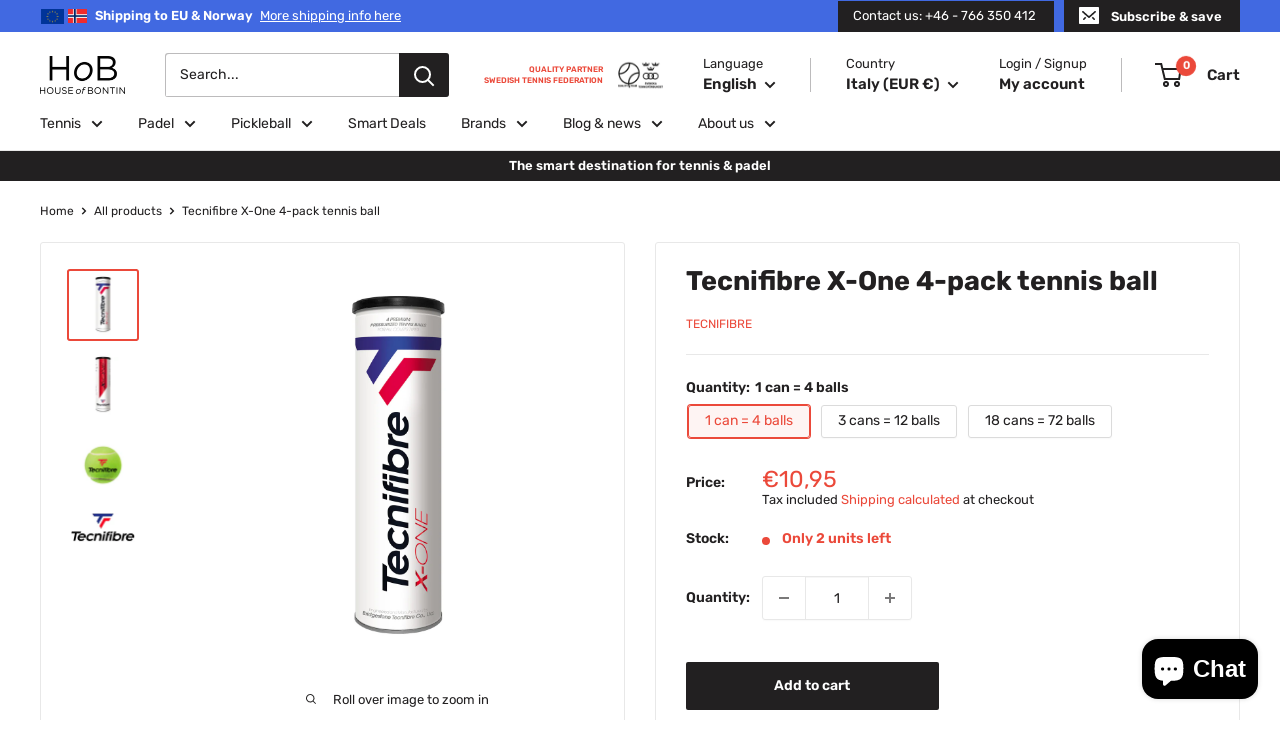

--- FILE ---
content_type: text/html; charset=utf-8
request_url: https://houseofbontin.com/products/tecnifibre-x-one-4-pack-tennis-balls
body_size: 65685
content:
<!doctype html>

<html class="no-js" lang="en">
  <head>
        <!-- THIRD PARTY SCRIPTS (HEAD) -->
      <!-- Google Tag Manager -->
      <script>(function(w,d,s,l,i){w[l]=w[l]||[];w[l].push({'gtm.start':
      new Date().getTime(),event:'gtm.js'});var f=d.getElementsByTagName(s)[0],
      j=d.createElement(s),dl=l!='dataLayer'?'&l='+l:'';j.async=true;j.src=
      'https://www.googletagmanager.com/gtm.js?id='+i+dl;f.parentNode.insertBefore(j,f);
      })(window,document,'script','dataLayer','GTM-TWWXN5P');</script>
      <!-- End Google Tag Manager --> 

    <script>
 /**
 * Visit: https://searchminds.se/
 * Version: 1.0.1
 * Last Update: 22 Apr 2024
 */
  
 (function() {
   class Searchminds_DataLayer {
    constructor() {
     window.dataLayer = window.dataLayer || []; 
      
     // use a prefix of events name
     this.eventPrefix = '';

     //Keep the value false to get non-formatted product ID
     this.formattedItemId = true; 

     // data schema
     this.dataSchema = {
      ecommerce: {
        show: true
      },
      dynamicRemarketing: {
        show: false,
        business_vertical: 'retail'
      }
     }

     // add to wishlist selectors
     this.addToWishListSelectors = {
      'addWishListIcon': '',
      'gridItemSelector': '',
      'productLinkSelector': 'a[href*="/products/"]'
     }

     // quick view selectors
     this.quickViewSelector = {
      'quickViewElement': '',
      'gridItemSelector': '',
      'productLinkSelector': 'a[href*="/products/"]'
     }

     // mini cart button selector
     this.miniCartButton = [
      'a[href="/cart"]', 
     ];
     this.miniCartAppersOn = 'click';


     // begin checkout buttons/links selectors
     this.beginCheckoutButtons = [
      'input[name="checkout"]',
      'button[name="checkout"]',
      'a[href="/checkout"]',
      '.additional-checkout-buttons',
     ];

     // direct checkout button selector
     this.shopifyDirectCheckoutButton = [
      '.shopify-payment-button'
     ]

     //Keep the value true if Add to Cart redirects to the cart page
     this.isAddToCartRedirect = false;
      
     // keep the value false if cart items increment/decrement/remove refresh page 
     this.isAjaxCartIncrementDecrement = true;
      

     // Caution: Do not modify anything below this line, as it may result in it not functioning correctly.
     this.cart = {"note":null,"attributes":{},"original_total_price":0,"total_price":0,"total_discount":0,"total_weight":0.0,"item_count":0,"items":[],"requires_shipping":false,"currency":"EUR","items_subtotal_price":0,"cart_level_discount_applications":[],"checkout_charge_amount":0}
     this.countryCode = "SE";
     this.collectData();  
     this.storeURL = "https://houseofbontin.se";
     localStorage.setItem('shopCountryCode', this.countryCode);
    }

    updateCart() {
     fetch("/cart.js")
     .then((response) => response.json())
     .then((data) => {
      this.cart = data;
     });
    }

    debounce(delay) {     
     let timeoutId;
     return function(func) {
      const context = this;
      const args = arguments;
       
      clearTimeout(timeoutId);
       
      timeoutId = setTimeout(function() {
       func.apply(context, args);
      }, delay);
     };
    }

    collectData() { 
      this.customerData();
      this.ajaxRequestData();
      this.searchPageData();
      this.miniCartData();
      this.beginCheckoutData();
  
      
  
      
       this.productSinglePage();
      
  
      
       
      this.addToWishListData();
      this.quickViewData();
      this.formData();
      this.phoneClickData();
      this.emailClickData();
    }     

    //logged in customer data 
    customerData() {
      const currentUser = {};
      

      if (currentUser.email) {
       currentUser.hash_email = "e3b0c44298fc1c149afbf4c8996fb92427ae41e4649b934ca495991b7852b855"
      }

      if (currentUser.phone) {
       currentUser.hash_phone = "e3b0c44298fc1c149afbf4c8996fb92427ae41e4649b934ca495991b7852b855"
      }

      window.dataLayer = window.dataLayer || [];
      dataLayer.push({
       customer: currentUser
      });
    }

    // add_to_cart, remove_from_cart, search
    ajaxRequestData() {
     const self = this;
      
     // handle non-ajax add to cart
     if(this.isAddToCartRedirect) {
      document.addEventListener('submit', function(event) {
       const addToCartForm = event.target.closest('form[action="/cart/add"]');
       if(addToCartForm) {
        event.preventDefault();
         
        const formData = new FormData(addToCartForm);
       
        fetch(window.Shopify.routes.root + 'cart/add.js', {
         method: 'POST',
         body: formData
        })
        .then(response => {
          window.location.href = "/cart";
        })
        .catch((error) => {
         console.error('Error:', error);
        });
       }
      });
     }
      
     // fetch
     let originalFetch = window.fetch;
     let debounce = this.debounce(800);
      
     window.fetch = function () {
      return originalFetch.apply(this, arguments).then((response) => {
       if (response.ok) {
        let cloneResponse = response.clone();
        let requestURL = arguments[0];
         
        if(/.*\/search\/?.*\?.*q=.+/.test(requestURL) && !requestURL.includes('&requestFrom=uldt')) {  
         const queryString = requestURL.split('?')[1];
         const urlParams = new URLSearchParams(queryString);
         const search_term = urlParams.get("q");

         debounce(function() {
          fetch(`${self.storeURL}/search/suggest.json?q=${search_term}&resources[type]=product&requestFrom=uldt`)
           .then(res => res.json())
           .then(function(data) {
              const products = data.resources.results.products;
              if(products.length) {
               const fetchRequests = products.map(product =>
                fetch(`${self.storeURL}/${product.url.split('?')[0]}.js`)
                 .then(response => response.json())
                 .catch(error => console.error('Error fetching:', error))
               );

               Promise.all(fetchRequests)
                .then(products => {
                  const items = products.map((product) => {
                   return {
                    product_id: product.id,
                    product_title: product.title,
                    variant_id: product.variants[0].id,
                    variant_title: product.variants[0].title,
                    vendor: product.vendor,
                    total_discount: 0,
                    final_price: product.price_min,
                    product_type: product.type, 
                    quantity: 1
                   }
                  });

                  self.ecommerceDataLayer('search', {search_term, items});
                })
              }else {
               self.ecommerceDataLayer('search', {search_term, items: []});
              }
           });
         });
        }
        else if (requestURL.includes("/cart/add")) {
         cloneResponse.text().then((text) => {
          let data = JSON.parse(text);

          if(data.items && Array.isArray(data.items)) {
           data.items.forEach(function(item) {
             self.ecommerceDataLayer('add_to_cart', {items: [item]});
           })
          } else {
           self.ecommerceDataLayer('add_to_cart', {items: [data]});
          }
          self.updateCart();
         });
        }else if(requestURL.includes("/cart/change") || requestURL.includes("/cart/update")) {
          
          cloneResponse.text().then((text) => {
           
          let newCart = JSON.parse(text);
          let newCartItems = newCart.items;
          let oldCartItems = self.cart.items;

          for(let i = 0; i < oldCartItems.length; i++) {
           let item = oldCartItems[i];
           let newItem = newCartItems.find(newItems => newItems.id === item.id);


           if(newItem) {

            if(newItem.quantity > item.quantity) {
             // cart item increment
             let quantity = (newItem.quantity - item.quantity);
             let updatedItem = {...item, quantity}
             self.ecommerceDataLayer('add_to_cart', {items: [updatedItem]});
             self.updateCart(); 

            }else if(newItem.quantity < item.quantity) {
             // cart item decrement
             let quantity = (item.quantity - newItem.quantity);
             let updatedItem = {...item, quantity}
             self.ecommerceDataLayer('remove_from_cart', {items: [updatedItem]});
             self.updateCart(); 
            }
             

           }else {
            self.ecommerceDataLayer('remove_from_cart', {items: [item]});
            self.updateCart(); 
           }
          }
           
         });
        }
       }
       return response;
      });
     }
     // end fetch 


     //xhr
     var origXMLHttpRequest = XMLHttpRequest;
     XMLHttpRequest = function() {
      var requestURL;
   
      var xhr = new origXMLHttpRequest();
      var origOpen = xhr.open;
      var origSend = xhr.send;
       
      // Override the `open` function.
      xhr.open = function(method, url) {
        requestURL = url;
        return origOpen.apply(this, arguments);
      };
   
   
      xhr.send = function() {
   
        // Only proceed if the request URL matches what we're looking for.
        if (requestURL.includes("/cart/add") || requestURL.includes("/cart/change") || /.*\/search\/?.*\?.*q=.+/.test(requestURL)) {
     
          xhr.addEventListener('load', function() {
            if (xhr.readyState === 4) {
              if (xhr.status >= 200 && xhr.status < 400) { 

               if(/.*\/search\/?.*\?.*q=.+/.test(requestURL) && !requestURL.includes('&requestFrom=uldt')) {
                const queryString = requestURL.split('?')[1];
                const urlParams = new URLSearchParams(queryString);
                const search_term = urlParams.get("q");

                debounce(function() {
                  fetch(`${self.storeURL}/search/suggest.json?q=${search_term}&resources[type]=product&requestFrom=uldt`)
                   .then(res => res.json())
                   .then(function(data) {
                      const products = data.resources.results.products;
                      if(products.length) {
                       const fetchRequests = products.map(product =>
                        fetch(`${self.storeURL}/${product.url.split('?')[0]}.js`)
                         .then(response => response.json())
                         .catch(error => console.error('Error fetching:', error))
                       );
         
                       Promise.all(fetchRequests)
                        .then(products => {
                          const items = products.map((product) => {
                           return {
                            product_id: product.id,
                            product_title: product.title,
                            variant_id: product.variants[0].id,
                            variant_title: product.variants[0].title,
                            vendor: product.vendor,
                            total_discount: 0,
                            final_price: product.price_min,
                            product_type: product.type, 
                            quantity: 1
                           }
                          });
         
                          self.ecommerceDataLayer('search', {search_term, items});
                        })
                      }else {
                       self.ecommerceDataLayer('search', {search_term, items: []});
                      }
                   });
                 });

               }

               else if(requestURL.includes("/cart/add")) {
                 const data = JSON.parse(xhr.responseText);

                 if(data.items && Array.isArray(data.items)) {
                  data.items.forEach(function(item) {
                    self.ecommerceDataLayer('add_to_cart', {items: [item]});
                   })
                 } else {
                  self.ecommerceDataLayer('add_to_cart', {items: [data]});
                 }
                 self.updateCart();
                 
                }else if(requestURL.includes("/cart/change")) {
                 
                 const newCart = JSON.parse(xhr.responseText);
                 const newCartItems = newCart.items;
                 let oldCartItems = self.cart.items;
        
                 for(let i = 0; i < oldCartItems.length; i++) {
                  let item = oldCartItems[i];
                  let newItem = newCartItems.find(newItems => newItems.id === item.id);
        
        
                  if(newItem) {
                   if(newItem.quantity > item.quantity) {
                    // cart item increment
                    let quantity = (newItem.quantity - item.quantity);
                    let updatedItem = {...item, quantity}
                    self.ecommerceDataLayer('add_to_cart', {items: [updatedItem]});
                    self.updateCart(); 
        
                   }else if(newItem.quantity < item.quantity) {
                    // cart item decrement
                    let quantity = (item.quantity - newItem.quantity);
                    let updatedItem = {...item, quantity}
                    self.ecommerceDataLayer('remove_from_cart', {items: [updatedItem]});
                    self.updateCart(); 
                   }
                    
        
                  }else {
                   self.ecommerceDataLayer('remove_from_cart', {items: [item]});
                   self.updateCart(); 
                  }
                 }
                }      
              }
            }
          });
        }
   
        return origSend.apply(this, arguments);
      };
   
      return xhr;
     }; 
     //end xhr
    }

    // search event from search page
    searchPageData() {
     const self = this;
     let pageUrl = window.location.href;
      
     if(/.+\/search\?.*\&?q=.+/.test(pageUrl)) {  
      const queryString = pageUrl.split('?')[1];
      const urlParams = new URLSearchParams(queryString);
      const search_term = urlParams.get("q");
         
      fetch(`https://houseofbontin.se/search/suggest.json?q=${search_term}&resources[type]=product&requestFrom=uldt`)
      .then(res => res.json())
      .then(function(data) {
         const products = data.resources.results.products;
         if(products.length) {
          const fetchRequests = products.map(product =>
           fetch(`${self.storeURL}/${product.url.split('?')[0]}.js`)
            .then(response => response.json())
            .catch(error => console.error('Error fetching:', error))
          );
          Promise.all(fetchRequests)
          .then(products => {
            const items = products.map((product) => {
              return {
              product_id: product.id,
              product_title: product.title,
              variant_id: product.variants[0].id,
              variant_title: product.variants[0].title,
              vendor: product.vendor,
              total_discount: 0,
              final_price: product.price_min,
              product_type: product.type, 
              quantity: 1
              }
            });

            self.ecommerceDataLayer('search', {search_term, items});
          });
         }else {
          self.ecommerceDataLayer('search', {search_term, items: []});
         }
      });
     }
    }

    // view_cart
    miniCartData() {
     if(this.miniCartButton.length) {
      let self = this;
      if(this.miniCartAppersOn === 'hover') {
       this.miniCartAppersOn = 'mouseenter';
      }
      this.miniCartButton.forEach((selector) => {
       let miniCartButtons = document.querySelectorAll(selector);
       miniCartButtons.forEach((miniCartButton) => {
         miniCartButton.addEventListener(self.miniCartAppersOn, () => {
          self.ecommerceDataLayer('view_cart', self.cart);
         });
       })
      });
     }
    }

    // begin_checkout
    beginCheckoutData() {
     let self = this;
     document.addEventListener('pointerdown', (event) => {
      let targetElement = event.target.closest(self.beginCheckoutButtons.join(', '));
      if(targetElement) {
       self.ecommerceDataLayer('begin_checkout', self.cart);
      }
     });
    }

    // view_cart, add_to_cart, remove_from_cart
    viewCartPageData() {
      
     this.ecommerceDataLayer('view_cart', this.cart);

     //if cart quantity chagne reload page 
     if(!this.isAjaxCartIncrementDecrement) {
      const self = this;
      document.addEventListener('pointerdown', (event) => {
       const target = event.target.closest('a[href*="/cart/change?"]');
       if(target) {
        const linkUrl = target.getAttribute('href');
        const queryString = linkUrl.split("?")[1];
        const urlParams = new URLSearchParams(queryString);
        const newQuantity = urlParams.get("quantity");
        const line = urlParams.get("line");
        const cart_id = urlParams.get("id");
     
         
        if(newQuantity && (line || cart_id)) {
         let item = line ? {...self.cart.items[line - 1]} : self.cart.items.find(item => item.key === cart_id);
     
         let event = 'add_to_cart';
         if(newQuantity < item.quantity) {
          event = 'remove_from_cart';
         }
     
         let quantity = Math.abs(newQuantity - item.quantity);
         item['quantity'] = quantity;
     
         self.ecommerceDataLayer(event, {items: [item]});
        }
       }
      });
     }
    }

    productSinglePage() {
    
     const item = {
       product_id: 7634016108761,
       variant_id: 42676775092441,
       product_title: "Tecnifibre X-One 4-pack tennis ball",
       line_level_total_discount: 0,
       vendor: "Tecnifibre",
       sku: null,
       product_type: "Tennisbollar",
       item_list_id: 611625042244,
       item_list_name: "3 for 2 tennis balls",
       
        variant_title: "1 can = 4 balls",
       
       final_price: 1095,
       quantity: 1
     };
      
     const variants = [{"id":42676775092441,"title":"1 can = 4 balls","option1":"1 can = 4 balls","option2":null,"option3":null,"sku":"12610","requires_shipping":true,"taxable":true,"featured_image":null,"available":true,"name":"Tecnifibre X-One 4-pack tennis ball - 1 can = 4 balls","public_title":"1 can = 4 balls","options":["1 can = 4 balls"],"price":1095,"weight":0,"compare_at_price":1095,"inventory_management":"shopify","barcode":"3490150058070","requires_selling_plan":false,"selling_plan_allocations":[]},{"id":42676775125209,"title":"3 cans = 12 balls","option1":"3 cans = 12 balls","option2":null,"option3":null,"sku":"12611","requires_shipping":true,"taxable":true,"featured_image":null,"available":true,"name":"Tecnifibre X-One 4-pack tennis ball - 3 cans = 12 balls","public_title":"3 cans = 12 balls","options":["3 cans = 12 balls"],"price":2995,"weight":0,"compare_at_price":3095,"inventory_management":"shopify","barcode":"","requires_selling_plan":false,"selling_plan_allocations":[]},{"id":42676775157977,"title":"18 cans = 72 balls","option1":"18 cans = 72 balls","option2":null,"option3":null,"sku":"12612","requires_shipping":true,"taxable":true,"featured_image":null,"available":true,"name":"Tecnifibre X-One 4-pack tennis ball - 18 cans = 72 balls","public_title":"18 cans = 72 balls","options":["18 cans = 72 balls"],"price":16895,"weight":0,"compare_at_price":18495,"inventory_management":"shopify","barcode":"","requires_selling_plan":false,"selling_plan_allocations":[]}]
     this.ecommerceDataLayer('view_item', {items: [item]});

     if(this.shopifyDirectCheckoutButton.length) {
       let self = this;
       document.addEventListener('pointerdown', (event) => {  
        let target = event.target;
        let checkoutButton = event.target.closest(this.shopifyDirectCheckoutButton.join(', '));

        if(checkoutButton && (variants || self.quickViewVariants)) {

          let checkoutForm = checkoutButton.closest('form[action*="/cart/add"]');
          if(checkoutForm) {

            let variant_id = null;
            let varientInput = checkoutForm.querySelector('input[name="id"]');
            let varientIdFromURL = new URLSearchParams(window.location.search).get('variant');
            let firstVarientId = item.variant_id;

            if(varientInput) {
             variant_id = parseInt(varientInput.value);
            }else if(varientIdFromURL) {
             variant_id = varientIdFromURL;
            }else if(firstVarientId) {
             variant_id = firstVarientId;
            }

            if(variant_id) {
              variant_id = parseInt(variant_id);

              let quantity = 1;
              let quantitySelector = checkoutForm.getAttribute('id');
              if(quantitySelector) {
               let quentityInput = document.querySelector('input[name="quantity"][form="'+quantitySelector+'"]');
               if(quentityInput) {
                 quantity = +quentityInput.value;
               }
              }
              
              if(variant_id) {
                let variant = variants.find(item => item.id === +variant_id);
                if(variant && item) {
                  variant_id
                  item['variant_id'] = variant_id;
                  item['variant_title'] = variant.title;
                  item['final_price'] = variant.price;
                  item['quantity'] = quantity;
                   
                  self.ecommerceDataLayer('add_to_cart', {items: [item]});
                  self.ecommerceDataLayer('begin_checkout', {items: [item]});
                }else if(self.quickViewedItem) {                  
                 let variant = self.quickViewVariants.find(item => item.id === +variant_id);
                 if(variant) {
                  self.quickViewedItem['variant_id'] = variant_id;
                  self.quickViewedItem['variant_title'] = variant.title;
                  self.quickViewedItem['final_price'] = parseFloat(variant.price) * 100;
                  self.quickViewedItem['quantity'] = quantity;
                   
                  self.ecommerceDataLayer('add_to_cart', {items: [self.quickViewedItem]});
                  self.ecommerceDataLayer('begin_checkout', {items: [self.quickViewedItem]});
                   
                 }
                }
              }
            }
          }

        }
       }); 
     }
      
     
    }

    collectionsPageData() {
     var ecommerce = {
      'items': [
       
       ]
     };

     ecommerce['item_list_id'] = null
     ecommerce['item_list_name'] = null

     this.ecommerceDataLayer('view_item_list', ecommerce);
    }
     
     
    // add to wishlist
    addToWishListData() {
     if(this.addToWishListSelectors && this.addToWishListSelectors.addWishListIcon) {
      const self = this;
      document.addEventListener('pointerdown', (event) => {
       let target = event.target;
        
       if(target.closest(self.addToWishListSelectors.addWishListIcon)) {
        let pageULR = window.location.href.replace(/\?.+/, '');
        let requestURL = undefined;
      
        if(/\/products\/[^/]+$/.test(pageULR)) {
         requestURL = pageULR;
        } else if(self.addToWishListSelectors.gridItemSelector && self.addToWishListSelectors.productLinkSelector) {
         let itemElement = target.closest(self.addToWishListSelectors.gridItemSelector);
         if(itemElement) {
          let linkElement = itemElement.querySelector(self.addToWishListSelectors.productLinkSelector); 
          if(linkElement) {
           let link = linkElement.getAttribute('href').replace(/\?.+/g, '');
           if(link && /\/products\/[^/]+$/.test(link)) {
            requestURL = link;
           }
          }
         }
        }

        if(requestURL) {
         fetch(requestURL + '.json')
          .then(res => res.json())
          .then(result => {
           let data = result.product;           
           if(data) {
            let dataLayerData = {
             product_id: data.id,
              variant_id: data.variants[0].id,
              product_title: data.title,
             quantity: 1,
             final_price: parseFloat(data.variants[0].price) * 100,
             total_discount: 0,
             product_type: data.product_type,
             vendor: data.vendor,
             variant_title: (data.variants[0].title !== 'Default Title') ? data.variants[0].title : undefined,
             sku: data.variants[0].sku,
            }

            self.ecommerceDataLayer('add_to_wishlist', {items: [dataLayerData]});
           }
          });
        }
       }
      });
     }
    }

    quickViewData() {
     if(this.quickViewSelector.quickViewElement && this.quickViewSelector.gridItemSelector && this.quickViewSelector.productLinkSelector) {
      const self = this;
      document.addEventListener('pointerdown', (event) => {
       let target = event.target;
       if(target.closest(self.quickViewSelector.quickViewElement)) {
        let requestURL = undefined;
        let itemElement = target.closest(this.quickViewSelector.gridItemSelector );
         
        if(itemElement) {
         let linkElement = itemElement.querySelector(self.quickViewSelector.productLinkSelector); 
         if(linkElement) {
          let link = linkElement.getAttribute('href').replace(/\?.+/g, '');
          if(link && /\/products\/[^/]+$/.test(link)) {
           requestURL = link;
          }
         }
        }  
         
        if(requestURL) {
          fetch(requestURL + '.json')
           .then(res => res.json())
           .then(result => {
            let data = result.product;           
            if(data) {
             let dataLayerData = {
              product_id: data.id,
              variant_id: data.variants[0].id,
              product_title: data.title,
              quantity: 1,
              final_price: parseFloat(data.variants[0].price) * 100,
              total_discount: 0,
              product_type: data.product_type,
              vendor: data.vendor,
              variant_title: (data.variants[0].title !== 'Default Title') ? data.variants[0].title : undefined,
              sku: data.variants[0].sku,
             }
  
             self.ecommerceDataLayer('view_item', {items: [dataLayerData]});
             self.quickViewVariants = data.variants;
             self.quickViewedItem = dataLayerData;
            }
           });
         }
       }
      });

      
     }
    }

    // all ecommerce events
    ecommerceDataLayer(event, data) {
     const self = this;
     dataLayer.push({ 'ecommerce': null });
     const dataLayerData = {
      "event": this.eventPrefix + event,
      'ecommerce': {
        'currency': this.cart.currency,
        'items': data.items.map((item, index) => {
         const dataLayerItem = {
          'index': index,
          'item_id': this.formattedItemId ? `shopify_${this.countryCode}_${item.product_id}_${item.variant_id}` : item.product_id.toString(),
          'product_id': item.product_id.toString(),
          'variant_id': item.variant_id.toString(),
          'item_name': item.product_title,
          'quantity': item.quantity,
          'price': +((item.final_price / 100).toFixed(2)),
          'discount': item.total_discount ? +((item.total_discount / 100).toFixed(2)) : 0 
        }

        if(item.product_type) {
         dataLayerItem['item_category'] = item.product_type;
        }
         
        if(item.vendor) {
         dataLayerItem['item_brand'] = item.vendor;
        }
        
        if(item.variant_title && item.variant_title !== 'Default Title') {
         dataLayerItem['item_variant'] = item.variant_title;
        }
        
        if(item.sku) {
         dataLayerItem['sku'] = item.sku;
        }

        if(item.item_list_name) {
         dataLayerItem['item_list_name'] = item.item_list_name;
        }

        if(item.item_list_id) {
         dataLayerItem['item_list_id'] = item.item_list_id.toString()
        }

        return dataLayerItem;
       })
      }
     }

     if(data.total_price !== undefined) {
      dataLayerData['ecommerce']['value'] = +((data.total_price / 100).toFixed(2));
     } else {
      dataLayerData['ecommerce']['value'] = +(dataLayerData['ecommerce']['items'].reduce((total, item) => total + (item.price * item.quantity), 0)).toFixed(2);
     }
      
     if(data.item_list_id) {
      dataLayerData['ecommerce']['item_list_id'] = data.item_list_id;
     }
      
     if(data.item_list_name) {
      dataLayerData['ecommerce']['item_list_name'] = data.item_list_name;
     }

     if(data.search_term) {
      dataLayerData['search_term'] = data.search_term;
     }

     if(self.dataSchema.dynamicRemarketing && self.dataSchema.dynamicRemarketing.show) {
      dataLayer.push({ 'dynamicRemarketing': null });
      dataLayerData['dynamicRemarketing'] = {
        value: dataLayerData.ecommerce.value,
        items: dataLayerData.ecommerce.items.map(item => ({id: item.item_id, google_business_vertical: self.dataSchema.dynamicRemarketing.business_vertical}))
      }
     }

     if(!self.dataSchema.ecommerce || !self.dataSchema.ecommerce.show) {
      delete dataLayerData['ecommerce'];
     }

     dataLayer.push(dataLayerData);
    }

     
    // contact form submit & newsletters signup
    formData() {
     const self = this;
     document.addEventListener('submit', function(event) {

      let targetForm = event.target.closest('form[action^="/contact"]');


      if(targetForm) {
       const formData = {
        form_location: window.location.href,
        form_id: targetForm.getAttribute('id'),
        form_classes: targetForm.getAttribute('class')
       };
               
       let formType = targetForm.querySelector('input[name="form_type"]');
       let inputs = targetForm.querySelectorAll("input:not([type=hidden]):not([type=submit]), textarea, select");
        
       inputs.forEach(function(input) {
        var inputName = input.name;
        var inputValue = input.value;
         
        if (inputName && inputValue) {
         var matches = inputName.match(/\[(.*?)\]/);
         if (matches && matches.length > 1) {
           var fieldName = matches[1];
           formData[fieldName] = input.value;
         }
        }
       });
        
       if(formType && formType.value === 'customer') {
        dataLayer.push({ event: self.eventPrefix + 'newsletter_signup', ...formData});
       } else if(formType && formType.value === 'contact') {
        dataLayer.push({ event: self.eventPrefix + 'contact_form_submit', ...formData});
       }
      }
     });

    }

    // phone_number_click event
    phoneClickData() {
     const self = this; 
     document.addEventListener('click', function(event) {
      let target = event.target.closest('a[href^="tel:"]');
      if(target) {
       let phone_number = target.getAttribute('href').replace('tel:', '');
       dataLayer.push({
        event: self.eventPrefix + 'phone_number_click',
        page_location: window.location.href,
        link_classes: target.getAttribute('class'),
        link_id: target.getAttribute('id'),
        phone_number
       })
      }
     });
    }
  
    // email_click event
    emailClickData() {
     const self = this; 
     document.addEventListener('click', function(event) {
      let target = event.target.closest('a[href^="mailto:"]');
      if(target) {
       let email_address = target.getAttribute('href').replace('mailto:', '');
       dataLayer.push({
        event: self.eventPrefix + 'email_click',
        page_location: window.location.href,
        link_classes: target.getAttribute('class'),
        link_id: target.getAttribute('id'),
        email_address
       })
      }
     });
    }
   } 
   // end Searchminds_DataLayer

   document.addEventListener('DOMContentLoaded', function() {
    try{
     new Searchminds_DataLayer();
    }catch(error) {
     console.log(error);
    }
   });
   
 })();
</script>


        <!-- THIRD PARTY SCRIPTS (HEAD) END -->
    
    <meta charset="utf-8">
    <meta name="viewport" content="width=device-width, initial-scale=1.0, height=device-height, minimum-scale=1.0, maximum-scale=1.0">
    <meta name="theme-color" content="#eb493a"><title>Tecnifibre X-One 4-pack tennis ball
</title><meta name="description" content="The tennis ball that is Tecnifibre&#39;s bestseller! Fast competition ball that is extra durable with high quality felt &quot;ultimate woven felt&quot; and revolutionary technology XD-Code that reduces ball deformation during play by 20%. This innovation allows the core to retain its original shape for a longer period of play and pr"><link rel="canonical" href="https://houseofbontin.com/products/tecnifibre-x-one-4-pack-tennis-balls"><link rel="shortcut icon" href="//houseofbontin.com/cdn/shop/files/HoB_ikon_svartmotvitoval_favicon_512x512_d68a6771-af5a-45e9-ae1b-8d1d42cce4d2_96x96.gif?v=1615569116" type="image/png"><link rel="preload" as="style" href="//houseofbontin.com/cdn/shop/t/5/assets/theme.css?v=150605179713905096281728476948">
    <link rel="preload" as="script" href="//houseofbontin.com/cdn/shop/t/5/assets/theme.js?v=170080473217448241021707398677">
    <link rel="preconnect" href="https://cdn.shopify.com">
    <link rel="preconnect" href="https://fonts.shopifycdn.com">
    <link rel="dns-prefetch" href="https://productreviews.shopifycdn.com">
    <link rel="dns-prefetch" href="https://ajax.googleapis.com">
    <link rel="dns-prefetch" href="https://maps.googleapis.com">
    <link rel="dns-prefetch" href="https://maps.gstatic.com">

    <meta property="og:type" content="product">
  <meta property="og:title" content="Tecnifibre X-One 4-pack tennis ball"><meta property="og:image" content="http://houseofbontin.com/cdn/shop/products/Tecnifibre_XOne.jpg?v=1649780725">
    <meta property="og:image:secure_url" content="https://houseofbontin.com/cdn/shop/products/Tecnifibre_XOne.jpg?v=1649780725">
    <meta property="og:image:width" content="1800">
    <meta property="og:image:height" content="1800"><meta property="product:price:amount" content="10,95">
  <meta property="product:price:currency" content="EUR"><meta property="og:description" content="The tennis ball that is Tecnifibre&#39;s bestseller! Fast competition ball that is extra durable with high quality felt &quot;ultimate woven felt&quot; and revolutionary technology XD-Code that reduces ball deformation during play by 20%. This innovation allows the core to retain its original shape for a longer period of play and pr"><meta property="og:url" content="https://houseofbontin.com/products/tecnifibre-x-one-4-pack-tennis-balls">
<meta property="og:site_name" content="House of Bontin"><meta name="twitter:card" content="summary"><meta name="twitter:title" content="Tecnifibre X-One 4-pack tennis ball">
  <meta name="twitter:description" content="The tennis ball that is Tecnifibre&#39;s bestseller!
Fast competition ball that is extra durable with high quality felt &quot;ultimate woven felt&quot; and revolutionary technology XD-Code that reduces ball deformation during play by 20%. This innovation allows the core to retain its original shape for a longer period of play and provides the same dynamic signature and feel, allowing you to play longer with the same set-up. Tecnifibre X-One is considered a top choice for advanced/competitive play and is used at the ATP tournaments in Marseille and Rotterdam, among others. If you are looking for a premium ball, Tecnifibre X-One is the perfect choice. 
ITF/USTA/FIT/Balles Homologuées approved
Quantity: 4 balls per tube
For lower price per ball choose 3 cans = 12 balls or 18 cans = 72 balls.
100% recycled can
">
  <meta name="twitter:image" content="https://houseofbontin.com/cdn/shop/products/Tecnifibre_XOne_600x600_crop_center.jpg?v=1649780725">
    <link rel="preload" href="//houseofbontin.com/cdn/fonts/rubik/rubik_n7.9ddb1ff19ac4667369e1c444a6663062e115e651.woff2" as="font" type="font/woff2" crossorigin><link rel="preload" href="//houseofbontin.com/cdn/fonts/rubik/rubik_n4.c2fb67c90aa34ecf8da34fc1da937ee9c0c27942.woff2" as="font" type="font/woff2" crossorigin><style>
  @font-face {
  font-family: Rubik;
  font-weight: 700;
  font-style: normal;
  font-display: swap;
  src: url("//houseofbontin.com/cdn/fonts/rubik/rubik_n7.9ddb1ff19ac4667369e1c444a6663062e115e651.woff2") format("woff2"),
       url("//houseofbontin.com/cdn/fonts/rubik/rubik_n7.2f2815a4763d5118fdb49ad25ccceea3eafcae92.woff") format("woff");
}

  @font-face {
  font-family: Rubik;
  font-weight: 400;
  font-style: normal;
  font-display: swap;
  src: url("//houseofbontin.com/cdn/fonts/rubik/rubik_n4.c2fb67c90aa34ecf8da34fc1da937ee9c0c27942.woff2") format("woff2"),
       url("//houseofbontin.com/cdn/fonts/rubik/rubik_n4.d229bd4a6a25ec476a0829a74bf3657a5fd9aa36.woff") format("woff");
}

@font-face {
  font-family: Rubik;
  font-weight: 600;
  font-style: normal;
  font-display: swap;
  src: url("//houseofbontin.com/cdn/fonts/rubik/rubik_n6.67aea03a872140ecba69ec8f230a6b23b75ea115.woff2") format("woff2"),
       url("//houseofbontin.com/cdn/fonts/rubik/rubik_n6.68bdcdd14ff1017f6af9d9be50d3740fc083b3fd.woff") format("woff");
}

@font-face {
  font-family: Rubik;
  font-weight: 700;
  font-style: italic;
  font-display: swap;
  src: url("//houseofbontin.com/cdn/fonts/rubik/rubik_i7.e37585fef76596b7b87ec84ca28db2ef5e3df433.woff2") format("woff2"),
       url("//houseofbontin.com/cdn/fonts/rubik/rubik_i7.a18d51774424b841c335ca3a15ab66cba9fce8c1.woff") format("woff");
}


  @font-face {
  font-family: Rubik;
  font-weight: 700;
  font-style: normal;
  font-display: swap;
  src: url("//houseofbontin.com/cdn/fonts/rubik/rubik_n7.9ddb1ff19ac4667369e1c444a6663062e115e651.woff2") format("woff2"),
       url("//houseofbontin.com/cdn/fonts/rubik/rubik_n7.2f2815a4763d5118fdb49ad25ccceea3eafcae92.woff") format("woff");
}

  @font-face {
  font-family: Rubik;
  font-weight: 400;
  font-style: italic;
  font-display: swap;
  src: url("//houseofbontin.com/cdn/fonts/rubik/rubik_i4.528fdfa8adf0c2cb49c0f6d132dcaffa910849d6.woff2") format("woff2"),
       url("//houseofbontin.com/cdn/fonts/rubik/rubik_i4.937396c2106c0db7a4072bbcd373d4e3d0ab306b.woff") format("woff");
}

  @font-face {
  font-family: Rubik;
  font-weight: 700;
  font-style: italic;
  font-display: swap;
  src: url("//houseofbontin.com/cdn/fonts/rubik/rubik_i7.e37585fef76596b7b87ec84ca28db2ef5e3df433.woff2") format("woff2"),
       url("//houseofbontin.com/cdn/fonts/rubik/rubik_i7.a18d51774424b841c335ca3a15ab66cba9fce8c1.woff") format("woff");
}


  :root {
    --default-text-font-size : 15px;
    --base-text-font-size    : 14px;
    --heading-font-family    : Rubik, sans-serif;
    --heading-font-weight    : 700;
    --heading-font-style     : normal;
    --text-font-family       : Rubik, sans-serif;
    --text-font-weight       : 400;
    --text-font-style        : normal;
    --text-font-bolder-weight: 600;
    --text-link-decoration   : underline;

    --text-color               : #222021;
    --text-color-rgb           : 34, 32, 33;
    --heading-color            : #222021;
    --border-color             : #e8e8e8;
    --border-color-rgb         : 232, 232, 232;
    --form-border-color        : #dbdbdb;
    --accent-color             : #eb493a;
    --accent-color-rgb         : 235, 73, 58;
    --link-color               : #222021;
    --link-color-hover         : #000000;
    --background               : #ffffff;
    --secondary-background     : #ffffff;
    --secondary-background-rgb : 255, 255, 255;
    --accent-background        : rgba(235, 73, 58, 0.08);

    --input-background: #ffffff;

    --error-color       : #eb493a;
    --error-background  : rgba(235, 73, 58, 0.07);
    --success-color     : #1c7b36;
    --success-background: rgba(28, 123, 54, 0.11);

    --primary-button-background      : #222021;
    --primary-button-background-rgb  : 34, 32, 33;
    --primary-button-text-color      : #ffffff;
    --secondary-button-background    : #eb493a;
    --secondary-button-background-rgb: 235, 73, 58;
    --secondary-button-text-color    : #ffffff;

    --header-background      : #ffffff;
    --header-text-color      : #222021;
    --header-light-text-color: #222021;
    --header-border-color    : rgba(34, 32, 33, 0.3);
    --header-accent-color    : #eb493a;

    --footer-background-color:    #ffffff;
    --footer-heading-text-color:  #222021;
    --footer-body-text-color:     #222021;
    --footer-body-text-color-rgb: 34, 32, 33;
    --footer-accent-color:        #eb493a;
    --footer-accent-color-rgb:    235, 73, 58;
    --footer-border:              1px solid var(--border-color);
    
    --flickity-arrow-color: #b5b5b5;--product-on-sale-accent           : #eb493a;
    --product-on-sale-accent-rgb       : 235, 73, 58;
    --product-on-sale-color            : #ffffff;
    --product-in-stock-color           : #1c7b36;
    --product-low-stock-color          : #eb493a;
    --product-sold-out-color           : #8a9297;
    --product-custom-label-1-background: #4169e1;
    --product-custom-label-1-color     : #ffffff;
    --product-custom-label-2-background: #8a44ae;
    --product-custom-label-2-color     : #ffffff;
    --product-review-star-color        : #ffbd00;

    --mobile-container-gutter : 20px;
    --desktop-container-gutter: 40px;

    /* Shopify related variables */
    --payment-terms-background-color: #ffffff;
  }
</style>

<script>
  // IE11 does not have support for CSS variables, so we have to polyfill them
  if (!(((window || {}).CSS || {}).supports && window.CSS.supports('(--a: 0)'))) {
    const script = document.createElement('script');
    script.type = 'text/javascript';
    script.src = 'https://cdn.jsdelivr.net/npm/css-vars-ponyfill@2';
    script.onload = function() {
      cssVars({});
    };

    document.getElementsByTagName('head')[0].appendChild(script);
  }
</script>


    <script>window.performance && window.performance.mark && window.performance.mark('shopify.content_for_header.start');</script><meta name="google-site-verification" content="s8GQkMNCQ02gkWtPQcZ30lxR0p9Axg05uKDEtH5Dncs">
<meta name="facebook-domain-verification" content="awl7uyrentg76evoqyrp5uiw1rdgte">
<meta id="shopify-digital-wallet" name="shopify-digital-wallet" content="/53756821703/digital_wallets/dialog">
<meta name="shopify-checkout-api-token" content="14d71e63f06bd1fcce4666c43a4eaa22">
<meta id="in-context-paypal-metadata" data-shop-id="53756821703" data-venmo-supported="false" data-environment="production" data-locale="en_US" data-paypal-v4="true" data-currency="EUR">
<link rel="alternate" hreflang="x-default" href="https://houseofbontin.se/products/tecnifibre-x-one-4-pack">
<link rel="alternate" hreflang="en" href="https://houseofbontin.se/en/products/tecnifibre-x-one-4-pack-tennis-balls">
<link rel="alternate" hreflang="da" href="https://houseofbontin.se/da/products/tecnifibre-x-one-4-pack">
<link rel="alternate" hreflang="da-DK" href="https://houseofbontin.dk/products/tecnifibre-x-one-4-pack">
<link rel="alternate" hreflang="sv-DK" href="https://houseofbontin.dk/sv/products/tecnifibre-x-one-4-pack">
<link rel="alternate" hreflang="en-DK" href="https://houseofbontin.dk/en/products/tecnifibre-x-one-4-pack-tennis-balls">
<link rel="alternate" hreflang="en-IT" href="https://houseofbontin.com/products/tecnifibre-x-one-4-pack-tennis-balls">
<link rel="alternate" hreflang="sv-IT" href="https://houseofbontin.com/sv/products/tecnifibre-x-one-4-pack">
<link rel="alternate" hreflang="da-IT" href="https://houseofbontin.com/da/products/tecnifibre-x-one-4-pack">
<link rel="alternate" hreflang="en-HR" href="https://houseofbontin.com/products/tecnifibre-x-one-4-pack-tennis-balls">
<link rel="alternate" hreflang="sv-HR" href="https://houseofbontin.com/sv/products/tecnifibre-x-one-4-pack">
<link rel="alternate" hreflang="da-HR" href="https://houseofbontin.com/da/products/tecnifibre-x-one-4-pack">
<link rel="alternate" hreflang="en-BE" href="https://houseofbontin.com/products/tecnifibre-x-one-4-pack-tennis-balls">
<link rel="alternate" hreflang="sv-BE" href="https://houseofbontin.com/sv/products/tecnifibre-x-one-4-pack">
<link rel="alternate" hreflang="da-BE" href="https://houseofbontin.com/da/products/tecnifibre-x-one-4-pack">
<link rel="alternate" hreflang="en-CZ" href="https://houseofbontin.com/products/tecnifibre-x-one-4-pack-tennis-balls">
<link rel="alternate" hreflang="sv-CZ" href="https://houseofbontin.com/sv/products/tecnifibre-x-one-4-pack">
<link rel="alternate" hreflang="da-CZ" href="https://houseofbontin.com/da/products/tecnifibre-x-one-4-pack">
<link rel="alternate" hreflang="en-DE" href="https://houseofbontin.de/products/tecnifibre-x-one-4-pack-tennis-balls">
<link rel="alternate" hreflang="da-DE" href="https://houseofbontin.de/da/products/tecnifibre-x-one-4-pack">
<link rel="alternate" hreflang="sv-DE" href="https://houseofbontin.de/sv/products/tecnifibre-x-one-4-pack">
<link rel="alternate" hreflang="en-FI" href="https://houseofbontin.fi/products/tecnifibre-x-one-4-pack-tennis-balls">
<link rel="alternate" hreflang="sv-FI" href="https://houseofbontin.fi/sv/products/tecnifibre-x-one-4-pack">
<link rel="alternate" hreflang="da-FI" href="https://houseofbontin.fi/da/products/tecnifibre-x-one-4-pack">
<link rel="alternate" type="application/json+oembed" href="https://houseofbontin.com/products/tecnifibre-x-one-4-pack-tennis-balls.oembed">
<script async="async" src="/checkouts/internal/preloads.js?locale=en-IT"></script>
<link rel="preconnect" href="https://shop.app" crossorigin="anonymous">
<script async="async" src="https://shop.app/checkouts/internal/preloads.js?locale=en-IT&shop_id=53756821703" crossorigin="anonymous"></script>
<script id="apple-pay-shop-capabilities" type="application/json">{"shopId":53756821703,"countryCode":"SE","currencyCode":"EUR","merchantCapabilities":["supports3DS"],"merchantId":"gid:\/\/shopify\/Shop\/53756821703","merchantName":"House of Bontin","requiredBillingContactFields":["postalAddress","email","phone"],"requiredShippingContactFields":["postalAddress","email","phone"],"shippingType":"shipping","supportedNetworks":["visa","maestro","masterCard"],"total":{"type":"pending","label":"House of Bontin","amount":"1.00"},"shopifyPaymentsEnabled":true,"supportsSubscriptions":true}</script>
<script id="shopify-features" type="application/json">{"accessToken":"14d71e63f06bd1fcce4666c43a4eaa22","betas":["rich-media-storefront-analytics"],"domain":"houseofbontin.com","predictiveSearch":true,"shopId":53756821703,"locale":"en"}</script>
<script>var Shopify = Shopify || {};
Shopify.shop = "house-of-bontin.myshopify.com";
Shopify.locale = "en";
Shopify.currency = {"active":"EUR","rate":"0.093777678"};
Shopify.country = "IT";
Shopify.theme = {"name":"Warehouse (2024)","id":153475973444,"schema_name":"Warehouse","schema_version":"4.2.3","theme_store_id":871,"role":"main"};
Shopify.theme.handle = "null";
Shopify.theme.style = {"id":null,"handle":null};
Shopify.cdnHost = "houseofbontin.com/cdn";
Shopify.routes = Shopify.routes || {};
Shopify.routes.root = "/";</script>
<script type="module">!function(o){(o.Shopify=o.Shopify||{}).modules=!0}(window);</script>
<script>!function(o){function n(){var o=[];function n(){o.push(Array.prototype.slice.apply(arguments))}return n.q=o,n}var t=o.Shopify=o.Shopify||{};t.loadFeatures=n(),t.autoloadFeatures=n()}(window);</script>
<script>
  window.ShopifyPay = window.ShopifyPay || {};
  window.ShopifyPay.apiHost = "shop.app\/pay";
  window.ShopifyPay.redirectState = null;
</script>
<script id="shop-js-analytics" type="application/json">{"pageType":"product"}</script>
<script defer="defer" async type="module" src="//houseofbontin.com/cdn/shopifycloud/shop-js/modules/v2/client.init-shop-cart-sync_dlpDe4U9.en.esm.js"></script>
<script defer="defer" async type="module" src="//houseofbontin.com/cdn/shopifycloud/shop-js/modules/v2/chunk.common_FunKbpTJ.esm.js"></script>
<script type="module">
  await import("//houseofbontin.com/cdn/shopifycloud/shop-js/modules/v2/client.init-shop-cart-sync_dlpDe4U9.en.esm.js");
await import("//houseofbontin.com/cdn/shopifycloud/shop-js/modules/v2/chunk.common_FunKbpTJ.esm.js");

  window.Shopify.SignInWithShop?.initShopCartSync?.({"fedCMEnabled":true,"windoidEnabled":true});

</script>
<script>
  window.Shopify = window.Shopify || {};
  if (!window.Shopify.featureAssets) window.Shopify.featureAssets = {};
  window.Shopify.featureAssets['shop-js'] = {"shop-cart-sync":["modules/v2/client.shop-cart-sync_DIWHqfTk.en.esm.js","modules/v2/chunk.common_FunKbpTJ.esm.js"],"init-fed-cm":["modules/v2/client.init-fed-cm_CmNkGb1A.en.esm.js","modules/v2/chunk.common_FunKbpTJ.esm.js"],"shop-button":["modules/v2/client.shop-button_Dpfxl9vG.en.esm.js","modules/v2/chunk.common_FunKbpTJ.esm.js"],"init-shop-cart-sync":["modules/v2/client.init-shop-cart-sync_dlpDe4U9.en.esm.js","modules/v2/chunk.common_FunKbpTJ.esm.js"],"init-shop-email-lookup-coordinator":["modules/v2/client.init-shop-email-lookup-coordinator_DUdFDmvK.en.esm.js","modules/v2/chunk.common_FunKbpTJ.esm.js"],"init-windoid":["modules/v2/client.init-windoid_V_O5I0mt.en.esm.js","modules/v2/chunk.common_FunKbpTJ.esm.js"],"pay-button":["modules/v2/client.pay-button_x_P2fRzB.en.esm.js","modules/v2/chunk.common_FunKbpTJ.esm.js"],"shop-toast-manager":["modules/v2/client.shop-toast-manager_p8J9W8kY.en.esm.js","modules/v2/chunk.common_FunKbpTJ.esm.js"],"shop-cash-offers":["modules/v2/client.shop-cash-offers_CtPYbIPM.en.esm.js","modules/v2/chunk.common_FunKbpTJ.esm.js","modules/v2/chunk.modal_n1zSoh3t.esm.js"],"shop-login-button":["modules/v2/client.shop-login-button_C3-NmE42.en.esm.js","modules/v2/chunk.common_FunKbpTJ.esm.js","modules/v2/chunk.modal_n1zSoh3t.esm.js"],"avatar":["modules/v2/client.avatar_BTnouDA3.en.esm.js"],"init-shop-for-new-customer-accounts":["modules/v2/client.init-shop-for-new-customer-accounts_aeWumpsw.en.esm.js","modules/v2/client.shop-login-button_C3-NmE42.en.esm.js","modules/v2/chunk.common_FunKbpTJ.esm.js","modules/v2/chunk.modal_n1zSoh3t.esm.js"],"init-customer-accounts-sign-up":["modules/v2/client.init-customer-accounts-sign-up_CRLhpYdY.en.esm.js","modules/v2/client.shop-login-button_C3-NmE42.en.esm.js","modules/v2/chunk.common_FunKbpTJ.esm.js","modules/v2/chunk.modal_n1zSoh3t.esm.js"],"init-customer-accounts":["modules/v2/client.init-customer-accounts_BkuyBVsz.en.esm.js","modules/v2/client.shop-login-button_C3-NmE42.en.esm.js","modules/v2/chunk.common_FunKbpTJ.esm.js","modules/v2/chunk.modal_n1zSoh3t.esm.js"],"shop-follow-button":["modules/v2/client.shop-follow-button_DDNA7Aw9.en.esm.js","modules/v2/chunk.common_FunKbpTJ.esm.js","modules/v2/chunk.modal_n1zSoh3t.esm.js"],"checkout-modal":["modules/v2/client.checkout-modal_EOl6FxyC.en.esm.js","modules/v2/chunk.common_FunKbpTJ.esm.js","modules/v2/chunk.modal_n1zSoh3t.esm.js"],"lead-capture":["modules/v2/client.lead-capture_LZVhB0lN.en.esm.js","modules/v2/chunk.common_FunKbpTJ.esm.js","modules/v2/chunk.modal_n1zSoh3t.esm.js"],"shop-login":["modules/v2/client.shop-login_D4d_T_FR.en.esm.js","modules/v2/chunk.common_FunKbpTJ.esm.js","modules/v2/chunk.modal_n1zSoh3t.esm.js"],"payment-terms":["modules/v2/client.payment-terms_g-geHK5T.en.esm.js","modules/v2/chunk.common_FunKbpTJ.esm.js","modules/v2/chunk.modal_n1zSoh3t.esm.js"]};
</script>
<script>(function() {
  var isLoaded = false;
  function asyncLoad() {
    if (isLoaded) return;
    isLoaded = true;
    var urls = ["https:\/\/instafeed.nfcube.com\/cdn\/460f8cee67ac1f1c117bf3904bf1ffb5.js?shop=house-of-bontin.myshopify.com","https:\/\/image-optimizer.salessquad.co.uk\/scripts\/tiny_img_not_found_notifier_5c5e70f9c23147ce34c84c7a02fa4e93.js?shop=house-of-bontin.myshopify.com","https:\/\/sellup.herokuapp.com\/upseller.js?shop=house-of-bontin.myshopify.com","https:\/\/cdn.fbrw.reputon.com\/assets\/widget.js?shop=house-of-bontin.myshopify.com","https:\/\/ecommplugins-scripts.trustpilot.com\/v2.1\/js\/header.min.js?settings=eyJrZXkiOiJaRmgycDNXN3dzb1Zwa1BHIiwicyI6ImVhbiJ9\u0026v=2.5\u0026shop=house-of-bontin.myshopify.com","https:\/\/ecommplugins-trustboxsettings.trustpilot.com\/house-of-bontin.myshopify.com.js?settings=1672684926861\u0026shop=house-of-bontin.myshopify.com","https:\/\/widget.trustpilot.com\/bootstrap\/v5\/tp.widget.sync.bootstrap.min.js?shop=house-of-bontin.myshopify.com"];
    for (var i = 0; i < urls.length; i++) {
      var s = document.createElement('script');
      s.type = 'text/javascript';
      s.async = true;
      s.src = urls[i];
      var x = document.getElementsByTagName('script')[0];
      x.parentNode.insertBefore(s, x);
    }
  };
  if(window.attachEvent) {
    window.attachEvent('onload', asyncLoad);
  } else {
    window.addEventListener('load', asyncLoad, false);
  }
})();</script>
<script id="__st">var __st={"a":53756821703,"offset":3600,"reqid":"91a56a75-b558-488c-a60e-23206db57fcb-1765766842","pageurl":"houseofbontin.com\/products\/tecnifibre-x-one-4-pack-tennis-balls","u":"36c5280a05ad","p":"product","rtyp":"product","rid":7634016108761};</script>
<script>window.ShopifyPaypalV4VisibilityTracking = true;</script>
<script id="captcha-bootstrap">!function(){'use strict';const t='contact',e='account',n='new_comment',o=[[t,t],['blogs',n],['comments',n],[t,'customer']],c=[[e,'customer_login'],[e,'guest_login'],[e,'recover_customer_password'],[e,'create_customer']],r=t=>t.map((([t,e])=>`form[action*='/${t}']:not([data-nocaptcha='true']) input[name='form_type'][value='${e}']`)).join(','),a=t=>()=>t?[...document.querySelectorAll(t)].map((t=>t.form)):[];function s(){const t=[...o],e=r(t);return a(e)}const i='password',u='form_key',d=['recaptcha-v3-token','g-recaptcha-response','h-captcha-response',i],f=()=>{try{return window.sessionStorage}catch{return}},m='__shopify_v',_=t=>t.elements[u];function p(t,e,n=!1){try{const o=window.sessionStorage,c=JSON.parse(o.getItem(e)),{data:r}=function(t){const{data:e,action:n}=t;return t[m]||n?{data:e,action:n}:{data:t,action:n}}(c);for(const[e,n]of Object.entries(r))t.elements[e]&&(t.elements[e].value=n);n&&o.removeItem(e)}catch(o){console.error('form repopulation failed',{error:o})}}const l='form_type',E='cptcha';function T(t){t.dataset[E]=!0}const w=window,h=w.document,L='Shopify',v='ce_forms',y='captcha';let A=!1;((t,e)=>{const n=(g='f06e6c50-85a8-45c8-87d0-21a2b65856fe',I='https://cdn.shopify.com/shopifycloud/storefront-forms-hcaptcha/ce_storefront_forms_captcha_hcaptcha.v1.5.2.iife.js',D={infoText:'Protected by hCaptcha',privacyText:'Privacy',termsText:'Terms'},(t,e,n)=>{const o=w[L][v],c=o.bindForm;if(c)return c(t,g,e,D).then(n);var r;o.q.push([[t,g,e,D],n]),r=I,A||(h.body.append(Object.assign(h.createElement('script'),{id:'captcha-provider',async:!0,src:r})),A=!0)});var g,I,D;w[L]=w[L]||{},w[L][v]=w[L][v]||{},w[L][v].q=[],w[L][y]=w[L][y]||{},w[L][y].protect=function(t,e){n(t,void 0,e),T(t)},Object.freeze(w[L][y]),function(t,e,n,w,h,L){const[v,y,A,g]=function(t,e,n){const i=e?o:[],u=t?c:[],d=[...i,...u],f=r(d),m=r(i),_=r(d.filter((([t,e])=>n.includes(e))));return[a(f),a(m),a(_),s()]}(w,h,L),I=t=>{const e=t.target;return e instanceof HTMLFormElement?e:e&&e.form},D=t=>v().includes(t);t.addEventListener('submit',(t=>{const e=I(t);if(!e)return;const n=D(e)&&!e.dataset.hcaptchaBound&&!e.dataset.recaptchaBound,o=_(e),c=g().includes(e)&&(!o||!o.value);(n||c)&&t.preventDefault(),c&&!n&&(function(t){try{if(!f())return;!function(t){const e=f();if(!e)return;const n=_(t);if(!n)return;const o=n.value;o&&e.removeItem(o)}(t);const e=Array.from(Array(32),(()=>Math.random().toString(36)[2])).join('');!function(t,e){_(t)||t.append(Object.assign(document.createElement('input'),{type:'hidden',name:u})),t.elements[u].value=e}(t,e),function(t,e){const n=f();if(!n)return;const o=[...t.querySelectorAll(`input[type='${i}']`)].map((({name:t})=>t)),c=[...d,...o],r={};for(const[a,s]of new FormData(t).entries())c.includes(a)||(r[a]=s);n.setItem(e,JSON.stringify({[m]:1,action:t.action,data:r}))}(t,e)}catch(e){console.error('failed to persist form',e)}}(e),e.submit())}));const S=(t,e)=>{t&&!t.dataset[E]&&(n(t,e.some((e=>e===t))),T(t))};for(const o of['focusin','change'])t.addEventListener(o,(t=>{const e=I(t);D(e)&&S(e,y())}));const B=e.get('form_key'),M=e.get(l),P=B&&M;t.addEventListener('DOMContentLoaded',(()=>{const t=y();if(P)for(const e of t)e.elements[l].value===M&&p(e,B);[...new Set([...A(),...v().filter((t=>'true'===t.dataset.shopifyCaptcha))])].forEach((e=>S(e,t)))}))}(h,new URLSearchParams(w.location.search),n,t,e,['guest_login'])})(!0,!0)}();</script>
<script integrity="sha256-52AcMU7V7pcBOXWImdc/TAGTFKeNjmkeM1Pvks/DTgc=" data-source-attribution="shopify.loadfeatures" defer="defer" src="//houseofbontin.com/cdn/shopifycloud/storefront/assets/storefront/load_feature-81c60534.js" crossorigin="anonymous"></script>
<script crossorigin="anonymous" defer="defer" src="//houseofbontin.com/cdn/shopifycloud/storefront/assets/shopify_pay/storefront-65b4c6d7.js?v=20250812"></script>
<script data-source-attribution="shopify.dynamic_checkout.dynamic.init">var Shopify=Shopify||{};Shopify.PaymentButton=Shopify.PaymentButton||{isStorefrontPortableWallets:!0,init:function(){window.Shopify.PaymentButton.init=function(){};var t=document.createElement("script");t.src="https://houseofbontin.com/cdn/shopifycloud/portable-wallets/latest/portable-wallets.en.js",t.type="module",document.head.appendChild(t)}};
</script>
<script data-source-attribution="shopify.dynamic_checkout.buyer_consent">
  function portableWalletsHideBuyerConsent(e){var t=document.getElementById("shopify-buyer-consent"),n=document.getElementById("shopify-subscription-policy-button");t&&n&&(t.classList.add("hidden"),t.setAttribute("aria-hidden","true"),n.removeEventListener("click",e))}function portableWalletsShowBuyerConsent(e){var t=document.getElementById("shopify-buyer-consent"),n=document.getElementById("shopify-subscription-policy-button");t&&n&&(t.classList.remove("hidden"),t.removeAttribute("aria-hidden"),n.addEventListener("click",e))}window.Shopify?.PaymentButton&&(window.Shopify.PaymentButton.hideBuyerConsent=portableWalletsHideBuyerConsent,window.Shopify.PaymentButton.showBuyerConsent=portableWalletsShowBuyerConsent);
</script>
<script data-source-attribution="shopify.dynamic_checkout.cart.bootstrap">document.addEventListener("DOMContentLoaded",(function(){function t(){return document.querySelector("shopify-accelerated-checkout-cart, shopify-accelerated-checkout")}if(t())Shopify.PaymentButton.init();else{new MutationObserver((function(e,n){t()&&(Shopify.PaymentButton.init(),n.disconnect())})).observe(document.body,{childList:!0,subtree:!0})}}));
</script>
<link id="shopify-accelerated-checkout-styles" rel="stylesheet" media="screen" href="https://houseofbontin.com/cdn/shopifycloud/portable-wallets/latest/accelerated-checkout-backwards-compat.css" crossorigin="anonymous">
<style id="shopify-accelerated-checkout-cart">
        #shopify-buyer-consent {
  margin-top: 1em;
  display: inline-block;
  width: 100%;
}

#shopify-buyer-consent.hidden {
  display: none;
}

#shopify-subscription-policy-button {
  background: none;
  border: none;
  padding: 0;
  text-decoration: underline;
  font-size: inherit;
  cursor: pointer;
}

#shopify-subscription-policy-button::before {
  box-shadow: none;
}

      </style>

<script>window.performance && window.performance.mark && window.performance.mark('shopify.content_for_header.end');</script>

<script>
    window.BOLD = window.BOLD || {};
        window.BOLD.options = window.BOLD.options || {};
        window.BOLD.options.settings = window.BOLD.options.settings || {};
        window.BOLD.options.settings.v1_variant_mode = window.BOLD.options.settings.v1_variant_mode || true;
        window.BOLD.options.settings.hybrid_fix_auto_insert_inputs =
        window.BOLD.options.settings.hybrid_fix_auto_insert_inputs || true;
</script>
<script>window.BOLD = window.BOLD || {};
    window.BOLD.common = window.BOLD.common || {};
    window.BOLD.common.Shopify = window.BOLD.common.Shopify || {};
    window.BOLD.common.Shopify.shop = {
      domain: 'houseofbontin.se',
      permanent_domain: 'house-of-bontin.myshopify.com',
      url: 'https://houseofbontin.se',
      secure_url: 'https://houseofbontin.se',money_format: "€{{amount_with_comma_separator}}",currency: "SEK"
    };
    window.BOLD.common.Shopify.customer = {
      id: null,
      tags: null,
    };
    window.BOLD.common.Shopify.cart = {"note":null,"attributes":{},"original_total_price":0,"total_price":0,"total_discount":0,"total_weight":0.0,"item_count":0,"items":[],"requires_shipping":false,"currency":"EUR","items_subtotal_price":0,"cart_level_discount_applications":[],"checkout_charge_amount":0};
    window.BOLD.common.template = 'product';window.BOLD.common.Shopify.formatMoney = function(money, format) {
        function n(t, e) {
            return "undefined" == typeof t ? e : t
        }
        function r(t, e, r, i) {
            if (e = n(e, 2),
                r = n(r, ","),
                i = n(i, "."),
            isNaN(t) || null == t)
                return 0;
            t = (t / 100).toFixed(e);
            var o = t.split(".")
                , a = o[0].replace(/(\d)(?=(\d\d\d)+(?!\d))/g, "$1" + r)
                , s = o[1] ? i + o[1] : "";
            return a + s
        }
        "string" == typeof money && (money = money.replace(".", ""));
        var i = ""
            , o = /\{\{\s*(\w+)\s*\}\}/
            , a = format || window.BOLD.common.Shopify.shop.money_format || window.Shopify.money_format || "$ {{ amount }}";
        switch (a.match(o)[1]) {
            case "amount":
                i = r(money, 2, ",", ".");
                break;
            case "amount_no_decimals":
                i = r(money, 0, ",", ".");
                break;
            case "amount_with_comma_separator":
                i = r(money, 2, ".", ",");
                break;
            case "amount_no_decimals_with_comma_separator":
                i = r(money, 0, ".", ",");
                break;
            case "amount_with_space_separator":
                i = r(money, 2, " ", ",");
                break;
            case "amount_no_decimals_with_space_separator":
                i = r(money, 0, " ", ",");
                break;
            case "amount_with_apostrophe_separator":
                i = r(money, 2, "'", ".");
                break;
        }
        return a.replace(o, i);
    };
    window.BOLD.common.Shopify.saveProduct = function (handle, product) {
      if (typeof handle === 'string' && typeof window.BOLD.common.Shopify.products[handle] === 'undefined') {
        if (typeof product === 'number') {
          window.BOLD.common.Shopify.handles[product] = handle;
          product = { id: product };
        }
        window.BOLD.common.Shopify.products[handle] = product;
      }
    };
    window.BOLD.common.Shopify.saveVariant = function (variant_id, variant) {
      if (typeof variant_id === 'number' && typeof window.BOLD.common.Shopify.variants[variant_id] === 'undefined') {
        window.BOLD.common.Shopify.variants[variant_id] = variant;
      }
    };window.BOLD.common.Shopify.products = window.BOLD.common.Shopify.products || {};
    window.BOLD.common.Shopify.variants = window.BOLD.common.Shopify.variants || {};
    window.BOLD.common.Shopify.handles = window.BOLD.common.Shopify.handles || {};window.BOLD.common.Shopify.handle = "tecnifibre-x-one-4-pack-tennis-balls"
window.BOLD.common.Shopify.saveProduct("tecnifibre-x-one-4-pack-tennis-balls", 7634016108761);window.BOLD.common.Shopify.saveVariant(42676775092441, { product_id: 7634016108761, product_handle: "tecnifibre-x-one-4-pack-tennis-balls", price: 1095, group_id: '', csp_metafield: {}});window.BOLD.common.Shopify.saveVariant(42676775125209, { product_id: 7634016108761, product_handle: "tecnifibre-x-one-4-pack-tennis-balls", price: 2995, group_id: '', csp_metafield: {}});window.BOLD.common.Shopify.saveVariant(42676775157977, { product_id: 7634016108761, product_handle: "tecnifibre-x-one-4-pack-tennis-balls", price: 16895, group_id: '', csp_metafield: {}});window.BOLD.apps_installed = {"Product Options":2} || {};window.BOLD.common.Shopify.metafields = window.BOLD.common.Shopify.metafields || {};window.BOLD.common.Shopify.metafields["bold_rp"] = {};window.BOLD.common.Shopify.metafields["bold_csp_defaults"] = {};window.BOLD.common.cacheParams = window.BOLD.common.cacheParams || {};
</script><link href="//houseofbontin.com/cdn/shop/t/5/assets/bold-options.css?v=75626152478522266391707319668" rel="stylesheet" type="text/css" media="all" />
<script defer src="https://options.shopapps.site/js/options.js"></script>
<script>
    window.BOLD.common.cacheParams.options = 1669140056;
</script>

    <link rel="stylesheet" href="//houseofbontin.com/cdn/shop/t/5/assets/theme.css?v=150605179713905096281728476948">

    
  <script type="application/ld+json">
  {
    "@context": "https://schema.org",
    "@type": "Product",
    "productID": 7634016108761,
    "offers": [{
          "@type": "Offer",
          "name": "1 can = 4 balls",
          "availability":"https://schema.org/InStock",
          "price": 10.95,
          "priceCurrency": "EUR",
          "priceValidUntil": "2025-12-25","sku": "12610",
            "gtin13": "3490150058070",
          "url": "/products/tecnifibre-x-one-4-pack-tennis-balls?variant=42676775092441"
        },
{
          "@type": "Offer",
          "name": "3 cans = 12 balls",
          "availability":"https://schema.org/InStock",
          "price": 29.95,
          "priceCurrency": "EUR",
          "priceValidUntil": "2025-12-25","sku": "12611",
            "gtin": "3490150058070",
          "url": "/products/tecnifibre-x-one-4-pack-tennis-balls?variant=42676775125209"
        },
{
          "@type": "Offer",
          "name": "18 cans = 72 balls",
          "availability":"https://schema.org/InStock",
          "price": 168.95,
          "priceCurrency": "EUR",
          "priceValidUntil": "2025-12-25","sku": "12612",
            "gtin": "3490150058070",
          "url": "/products/tecnifibre-x-one-4-pack-tennis-balls?variant=42676775157977"
        }
],"brand": {
      "@type": "Brand",
      "name": "Tecnifibre"
    },
    "name": "Tecnifibre X-One 4-pack tennis ball",
    "description": "The tennis ball that is Tecnifibre's bestseller!\nFast competition ball that is extra durable with high quality felt \"ultimate woven felt\" and revolutionary technology XD-Code that reduces ball deformation during play by 20%. This innovation allows the core to retain its original shape for a longer period of play and provides the same dynamic signature and feel, allowing you to play longer with the same set-up. Tecnifibre X-One is considered a top choice for advanced\/competitive play and is used at the ATP tournaments in Marseille and Rotterdam, among others. If you are looking for a premium ball, Tecnifibre X-One is the perfect choice. \nITF\/USTA\/FIT\/Balles Homologuées approved\nQuantity: 4 balls per tube\nFor lower price per ball choose 3 cans = 12 balls or 18 cans = 72 balls.\n100% recycled can\n",
    "category": "Tennisbollar",
    "url": "/products/tecnifibre-x-one-4-pack-tennis-balls",
    "sku": "12610",
    "image": {
      "@type": "ImageObject",
      "url": "https://houseofbontin.com/cdn/shop/products/Tecnifibre_XOne.jpg?v=1649780725&width=1024",
      "image": "https://houseofbontin.com/cdn/shop/products/Tecnifibre_XOne.jpg?v=1649780725&width=1024",
      "name": "",
      "width": "1024",
      "height": "1024"
    }
  }
  </script>



  <script type="application/ld+json">
  {
    "@context": "https://schema.org",
    "@type": "BreadcrumbList",
  "itemListElement": [{
      "@type": "ListItem",
      "position": 1,
      "name": "Home",
      "item": "https://houseofbontin.se"
    },{
          "@type": "ListItem",
          "position": 2,
          "name": "Tecnifibre X-One 4-pack tennis ball",
          "item": "https://houseofbontin.se/products/tecnifibre-x-one-4-pack-tennis-balls"
        }]
  }
  </script>



    <script>
      // This allows to expose several variables to the global scope, to be used in scripts
      window.theme = {
        pageType: "product",
        cartCount: 0,
        moneyFormat: "€{{amount_with_comma_separator}}",
        moneyWithCurrencyFormat: "€{{amount_with_comma_separator}} EUR",
        currencyCodeEnabled: false,
        showDiscount: true,
        discountMode: "percentage",
        cartType: "drawer"
      };

      window.routes = {
        rootUrl: "\/",
        rootUrlWithoutSlash: '',
        cartUrl: "\/cart",
        cartAddUrl: "\/cart\/add",
        cartChangeUrl: "\/cart\/change",
        searchUrl: "\/search",
        productRecommendationsUrl: "\/recommendations\/products"
      };

      window.languages = {
        productRegularPrice: "Regular price",
        productSalePrice: "Sale price",
        collectionOnSaleLabel: "Save {{savings}}",
        productFormUnavailable: "Not available",
        productFormAddToCart: "Add to cart",
        productFormPreOrder: "Pre-order",
        productFormSoldOut: "Sold Out",
        productAdded: "Product has been added to your cart",
        productAddedShort: "Added!",
        shippingEstimatorNoResults: "No shipping could be found for your address.",
        shippingEstimatorOneResult: "There is one shipping rate for your address:",
        shippingEstimatorMultipleResults: "There are {{count}} shipping rates for your address:",
        shippingEstimatorErrors: "There are some errors:"
      };

      document.documentElement.className = document.documentElement.className.replace('no-js', 'js');
    </script><script src="//houseofbontin.com/cdn/shop/t/5/assets/theme.js?v=170080473217448241021707398677" defer></script>
    <script src="//houseofbontin.com/cdn/shop/t/5/assets/custom.js?v=102476495355921946141695818793" defer></script><script>
        (function () {
          window.onpageshow = function() {
            // We force re-freshing the cart content onpageshow, as most browsers will serve a cache copy when hitting the
            // back button, which cause staled data
            document.documentElement.dispatchEvent(new CustomEvent('cart:refresh', {
              bubbles: true,
              detail: {scrollToTop: false}
            }));
          };
        })();
      </script>

    <!-- THIRD PARTY SCRIPTS (HEAD) -->

      
        <meta name="facebook-domain-verification" content="o70hwv8ky85i5m59ctitqautpbcts8" /> 
      
  
      <!-- DevisedLabs Very Large Image LCP Hack --><img width="99999" height="99999" style="pointer-events: none; position: absolute; top: 0; left: 0; width: 99vw; height: 99vh; max-width: 99vw; max-height: 99vh;"  src="[data-uri]">

      <!-- TrustBox script -->
      <script type="text/javascript" src="//widget.trustpilot.com/bootstrap/v5/tp.widget.bootstrap.min.js" async></script>
      <!-- End TrustBox script -->
      
    <!-- THIRD PARTY SCRIPTS (HEAD) END -->
    
  <!-- BEGIN app block: shopify://apps/product-blocker-ageo/blocks/app-embed/cebd97aa-ffad-40fc-90fb-b9ee6a39f8b6 --><script src="https://geoip-product-blocker.zend-apps.com/script/1520/blocker11682010.js" async></script><!-- END app block --><!-- BEGIN app block: shopify://apps/langify/blocks/langify/b50c2edb-8c63-4e36-9e7c-a7fdd62ddb8f --><!-- BEGIN app snippet: ly-switcher-factory -->




<style>
  .ly-switcher-wrapper.ly-hide, .ly-recommendation.ly-hide, .ly-recommendation .ly-submit-btn {
    display: none !important;
  }

  #ly-switcher-factory-template {
    display: none;
  }


  
</style>


<template id="ly-switcher-factory-template">
<div data-breakpoint="" class="ly-switcher-wrapper ly-breakpoint-1 fixed bottom_right ly-hide" style="font-size: 14px; margin: 0px 0px; "><div data-dropup="false" onclick="langify.switcher.toggleSwitcherOpen(this)" class="ly-languages-switcher ly-custom-dropdown-switcher ly-bright-theme" style=" margin: 0px 0px;">
          <span role="button" tabindex="0" aria-label="Selected language: English" aria-expanded="false" aria-controls="languagesSwitcherList-1" class="ly-custom-dropdown-current" style="background: #ffffff; color: #000000;  "><i class="ly-icon ly-flag-icon ly-flag-icon-en en "></i><span class="ly-custom-dropdown-current-inner ly-custom-dropdown-current-inner-text">English
</span>
<div aria-hidden="true" class="ly-arrow ly-arrow-black stroke" style="vertical-align: middle; width: 14.0px; height: 14.0px;">
        <svg xmlns="http://www.w3.org/2000/svg" viewBox="0 0 14.0 14.0" height="14.0px" width="14.0px" style="position: absolute;">
          <path d="M1 4.5 L7.0 10.5 L13.0 4.5" fill="transparent" stroke="#000000" stroke-width="1px"/>
        </svg>
      </div>
          </span>
          <ul id="languagesSwitcherList-1" role="list" class="ly-custom-dropdown-list ly-is-open ly-bright-theme" style="background: #ffffff; color: #000000; "><li key="en" style="color: #000000;  margin: 0px 0px;" tabindex="-1">
                  <a class="ly-custom-dropdown-list-element ly-languages-switcher-link ly-bright-theme"
                    href="#"
                      data-language-code="en" 
                    
                    data-ly-locked="true" rel="nofollow"><i class="ly-icon ly-flag-icon ly-flag-icon-en"></i><span class="ly-custom-dropdown-list-element-right">English</span></a>
                </li><li key="sv" style="color: #000000;  margin: 0px 0px;" tabindex="-1">
                  <a class="ly-custom-dropdown-list-element ly-languages-switcher-link ly-bright-theme"
                    href="#"
                      data-language-code="sv" 
                    
                    data-ly-locked="true" rel="nofollow"><i class="ly-icon ly-flag-icon ly-flag-icon-sv"></i><span class="ly-custom-dropdown-list-element-right">Swedish</span></a>
                </li><li key="da" style="color: #000000;  margin: 0px 0px;" tabindex="-1">
                  <a class="ly-custom-dropdown-list-element ly-languages-switcher-link ly-bright-theme"
                    href="#"
                      data-language-code="da" 
                    
                    data-ly-locked="true" rel="nofollow"><i class="ly-icon ly-flag-icon ly-flag-icon-da"></i><span class="ly-custom-dropdown-list-element-right">Danish</span></a>
                </li></ul>
        </div></div>
</template><link rel="preload stylesheet" href="https://cdn.shopify.com/extensions/019a5e5e-a484-720d-b1ab-d37a963e7bba/extension-langify-79/assets/langify-flags.css" as="style" media="print" onload="this.media='all'; this.onload=null;"><!-- END app snippet -->

<script>
  var langify = window.langify || {};
  var customContents = {};
  var customContents_image = {};
  var langifySettingsOverwrites = {};
  var defaultSettings = {
    debug: false,               // BOOL : Enable/disable console logs
    observe: true,              // BOOL : Enable/disable the entire mutation observer (off switch)
    observeLinks: false,
    observeImages: true,
    observeCustomContents: true,
    maxMutations: 5,
    timeout: 100,               // INT : Milliseconds to wait after a mutation, before the next mutation event will be allowed for the element
    linksBlacklist: [],
    usePlaceholderMatching: false
  };

  if(langify.settings) { 
    langifySettingsOverwrites = Object.assign({}, langify.settings);
    langify.settings = Object.assign(defaultSettings, langify.settings); 
  } else { 
    langify.settings = defaultSettings; 
  }langify.settings = Object.assign(langify.settings, {"debug":false,"lazyload":false,"observe":true,"observeLinks":true,"observeImages":true,"observeCustomContents":true,"linksBlacklist":[],"loadJquery":false,"nonStrict":false,"languageInCartAttribute":false,"usePlaceholderMatching":false}, langifySettingsOverwrites);
  

  langify.settings.theme = {"debug":false,"lazyload":false,"observe":true,"observeLinks":true,"observeImages":true,"observeCustomContents":true,"linksBlacklist":[],"loadJquery":false,"nonStrict":false,"languageInCartAttribute":false,"usePlaceholderMatching":false};
  langify.settings.switcher = null;
  if(langify.settings.switcher === null) {
    langify.settings.switcher = {};
  }
  langify.settings.switcher.customIcons = null;

  langify.locale = langify.locale || {
    country_code: "IT",
    language_code: "en",
    currency_code: null,
    primary: false,
    iso_code: "en",
    root_url: "\/",
    language_id: "ly146837",
    shop_url: "https:\/\/houseofbontin.se",
    domain_feature_enabled: null,
    languages: [{
        iso_code: "en",
        root_url: "\/",
        domain: null,
      },{
        iso_code: "sv",
        root_url: "\/sv",
        domain: null,
      },{
        iso_code: "da",
        root_url: "\/da",
        domain: null,
      },]
  };

  langify.localization = {
    available_countries: ["Austria","Belgium","Bulgaria","Croatia","Czechia","Denmark","Estonia","Finland","France","Germany","Hungary","Ireland","Italy","Latvia","Lithuania","Luxembourg","Malta","Netherlands","Norway","Poland","Portugal","Romania","Slovakia","Slovenia","Spain","Sweden"],
    available_languages: [{"shop_locale":{"locale":"en","enabled":true,"primary":false,"published":true}},{"shop_locale":{"locale":"sv","enabled":true,"primary":true,"published":true}},{"shop_locale":{"locale":"da","enabled":true,"primary":false,"published":true}}],
    country: "Italy",
    language: {"shop_locale":{"locale":"en","enabled":true,"primary":false,"published":true}},
    market: {
      handle: "eu",
      id: 1361707225,
      metafields: {"error":"json not allowed for this object"},
    }
  };

  // Disable link correction ALWAYS on languages with mapped domains
  
  if(langify.locale.root_url == '/') {
    langify.settings.observeLinks = false;
  }


  function extractImageObject(val) {
  if (!val || val === '') return false;

  // Handle src-sets (e.g., "image_600x600.jpg 1x, image_1200x1200.jpg 2x")
  if (val.search(/([0-9]+w?h?x?,)/gi) > -1) {
    val = val.split(/([0-9]+w?h?x?,)/gi)[0];
  }

  const hostBegin = val.indexOf('//') !== -1 ? val.indexOf('//') : 0;
  const hostEnd = val.lastIndexOf('/') + 1;
  const host = val.substring(hostBegin, hostEnd);
  let afterHost = val.substring(hostEnd);

  // Remove query/hash fragments
  afterHost = afterHost.split('#')[0].split('?')[0];

  // Extract name before any Shopify modifiers or file extension
  // e.g., "photo_600x600_crop_center@2x.jpg" → "photo"
  const name = afterHost.replace(
    /(_[0-9]+x[0-9]*|_{width}x|_{size})?(_crop_(top|center|bottom|left|right))?(@[0-9]*x)?(\.progressive)?(\.(png\.jpg|jpe?g|png|gif|webp))?$/i,
    ''
  );

  // Extract file extension (if any)
  let type = '';
  const match = afterHost.match(/\.(png\.jpg|jpe?g|png|gif|webp)$/i);
  if (match) {
    type = match[1].replace('png.jpg', 'jpg'); // fix weird double-extension cases
  }

  // Clean file name with extension or suffixes normalized
  const file = afterHost.replace(
    /(_[0-9]+x[0-9]*|_{width}x|_{size})?(_crop_(top|center|bottom|left|right))?(@[0-9]*x)?(\.progressive)?(\.(png\.jpg|jpe?g|png|gif|webp))?$/i,
    type ? '.' + type : ''
  );

  return { host, name, type, file };
}



  /* Custom Contents Section*/
  var customContents = {};

customContents["Tennisövningar"
          .toLowerCase()
          .trim()
          .replace(/\s+/g, " ")] = 'Tennis drills';
customContents["Filtering"
          .toLowerCase()
          .trim()
          .replace(/\s+/g, " ")] = 'Filters';
customContents["Kategorier"
          .toLowerCase()
          .trim()
          .replace(/\s+/g, " ")] = 'Categories';
customContents["Accessoarer"
          .toLowerCase()
          .trim()
          .replace(/\s+/g, " ")] = 'Accessories';
customContents["Allcourt tennisskor"
          .toLowerCase()
          .trim()
          .replace(/\s+/g, " ")] = 'All court tennis shoes';
customContents["Grusskor tennis"
          .toLowerCase()
          .trim()
          .replace(/\s+/g, " ")] = 'Clay Court tennis shoes';
customContents["Hard Court tennisskor"
          .toLowerCase()
          .trim()
          .replace(/\s+/g, " ")] = 'Hard Court tennis shoes';
customContents["Nederdelar"
          .toLowerCase()
          .trim()
          .replace(/\s+/g, " ")] = 'Bottoms';
customContents["Tofflor"
          .toLowerCase()
          .trim()
          .replace(/\s+/g, " ")] = 'Slides';
customContents["Tjocklek"
          .toLowerCase()
          .trim()
          .replace(/\s+/g, " ")] = 'Thickness';
customContents["Färg"
          .toLowerCase()
          .trim()
          .replace(/\s+/g, " ")] = 'Colour';
customContents["Typ"
          .toLowerCase()
          .trim()
          .replace(/\s+/g, " ")] = 'Type';
customContents["Bollhållare"
          .toLowerCase()
          .trim()
          .replace(/\s+/g, " ")] = 'Ball clip';
customContents["Bollplockare"
          .toLowerCase()
          .trim()
          .replace(/\s+/g, " ")] = 'Ball pick-ups';
customContents["Bollväskor och korgar"
          .toLowerCase()
          .trim()
          .replace(/\s+/g, " ")] = 'Ball bags & ball hoppers';
customContents["Diverse väskor"
          .toLowerCase()
          .trim()
          .replace(/\s+/g, " ")] = 'Other bags';
customContents["Duffelväskor"
          .toLowerCase()
          .trim()
          .replace(/\s+/g, " ")] = 'Duffle bags';
customContents["Gasbollar"
          .toLowerCase()
          .trim()
          .replace(/\s+/g, " ")] = 'Pressurized balls';
customContents["Grön boll"
          .toLowerCase()
          .trim()
          .replace(/\s+/g, " ")] = 'Green balls';
customContents["Handdukar"
          .toLowerCase()
          .trim()
          .replace(/\s+/g, " ")] = 'Towels';
customContents["Jättebollar"
          .toLowerCase()
          .trim()
          .replace(/\s+/g, " ")] = 'Jumbo balls';
customContents["Kepsar \u0026 Mössor"
          .toLowerCase()
          .trim()
          .replace(/\s+/g, " ")] = 'Caps';
customContents["Klistermärken"
          .toLowerCase()
          .trim()
          .replace(/\s+/g, " ")] = 'Stickers';
customContents["Kompressionsärm"
          .toLowerCase()
          .trim()
          .replace(/\s+/g, " ")] = 'Compression sleeves';
customContents["Miniväskor \u0026 Neccessärer"
          .toLowerCase()
          .trim()
          .replace(/\s+/g, " ")] = 'Mini bags & toiletries';
customContents["Nät"
          .toLowerCase()
          .trim()
          .replace(/\s+/g, " ")] = 'Nets';
customContents["Nyckelringar"
          .toLowerCase()
          .trim()
          .replace(/\s+/g, " ")] = 'Key chains';
customContents["Orange boll"
          .toLowerCase()
          .trim()
          .replace(/\s+/g, " ")] = 'Orange balls';
customContents["Överlinda"
          .toLowerCase()
          .trim()
          .replace(/\s+/g, " ")] = 'Overgrips';
customContents["Racketfodral"
          .toLowerCase()
          .trim()
          .replace(/\s+/g, " ")] = 'Racket covers';
customContents["Racketväskor"
          .toLowerCase()
          .trim()
          .replace(/\s+/g, " ")] = 'Racket bags';
customContents["Röd boll"
          .toLowerCase()
          .trim()
          .replace(/\s+/g, " ")] = 'Red balls';
customContents["Ryggsäckar"
          .toLowerCase()
          .trim()
          .replace(/\s+/g, " ")] = 'Backpacks';
customContents["Skoväskor"
          .toLowerCase()
          .trim()
          .replace(/\s+/g, " ")] = 'Shoe bags';
customContents["Skumbollar"
          .toLowerCase()
          .trim()
          .replace(/\s+/g, " ")] = 'Foam balls';
customContents["Snabbhet \u0026 kondition"
          .toLowerCase()
          .trim()
          .replace(/\s+/g, " ")] = 'Speed & fitness';
customContents["Stencilbläck"
          .toLowerCase()
          .trim()
          .replace(/\s+/g, " ")] = 'Stencil ink';
customContents["Svettband"
          .toLowerCase()
          .trim()
          .replace(/\s+/g, " ")] = 'Sweatbands';
customContents["Tävlingsbollar"
          .toLowerCase()
          .trim()
          .replace(/\s+/g, " ")] = 'Tournament balls';
customContents["Tennisstenciler"
          .toLowerCase()
          .trim()
          .replace(/\s+/g, " ")] = 'Tennis stencils';
customContents["Tillbehör strängning \u0026 customizing"
          .toLowerCase()
          .trim()
          .replace(/\s+/g, " ")] = 'Accessories stringing & customizing';
customContents["Tote väskor \u0026 Tygpåsar"
          .toLowerCase()
          .trim()
          .replace(/\s+/g, " ")] = 'Tote bags';
customContents["Träning"
          .toLowerCase()
          .trim()
          .replace(/\s+/g, " ")] = 'Training';
customContents["Trycklösa bollar"
          .toLowerCase()
          .trim()
          .replace(/\s+/g, " ")] = 'Pressureless balls';
customContents["Underlinda"
          .toLowerCase()
          .trim()
          .replace(/\s+/g, " ")] = 'Basic grip';
customContents["Vibrationsdämpare"
          .toLowerCase()
          .trim()
          .replace(/\s+/g, " ")] = 'Dampeners';
customContents["Antal"
          .toLowerCase()
          .trim()
          .replace(/\s+/g, " ")] = 'Quantity';
customContents["6 bollar"
          .toLowerCase()
          .trim()
          .replace(/\s+/g, " ")] = '6 balls';
customContents["36 bollar"
          .toLowerCase()
          .trim()
          .replace(/\s+/g, " ")] = '36 balls';
customContents["48 bollar"
          .toLowerCase()
          .trim()
          .replace(/\s+/g, " ")] = '48 balls';
customContents["Blå"
          .toLowerCase()
          .trim()
          .replace(/\s+/g, " ")] = 'Blue';
customContents["Mixade färger"
          .toLowerCase()
          .trim()
          .replace(/\s+/g, " ")] = 'Mixed colours';
customContents["Rosa"
          .toLowerCase()
          .trim()
          .replace(/\s+/g, " ")] = 'Pink';
customContents["Tennisövningar"
          .toLowerCase()
          .trim()
          .replace(/\s+/g, " ")] = 'Tennis drills';
customContents["Storlek"
          .toLowerCase()
          .trim()
          .replace(/\s+/g, " ")] = 'Size';
customContents["Kön"
          .toLowerCase()
          .trim()
          .replace(/\s+/g, " ")] = 'Gender';
customContents["Luxilon Alu Power Lime 1,25mm 12,2m strängset - 1.25 mm \/ Lime"
          .toLowerCase()
          .trim()
          .replace(/\s+/g, " ")] = 'Luxilon Alu Power Lime 1,25mm 12,2m string set';
customContents["strängset"
          .toLowerCase()
          .trim()
          .replace(/\s+/g, " ")] = 'string set';
customContents["Skostorlek"
          .toLowerCase()
          .trim()
          .replace(/\s+/g, " ")] = 'Shoe size';
customContents["Skovidd"
          .toLowerCase()
          .trim()
          .replace(/\s+/g, " ")] = 'Shoe width';
customContents["Överdelar"
          .toLowerCase()
          .trim()
          .replace(/\s+/g, " ")] = 'Tops';
customContents["Kvinna"
          .toLowerCase()
          .trim()
          .replace(/\s+/g, " ")] = 'Woman';
customContents["Man"
          .toLowerCase()
          .trim()
          .replace(/\s+/g, " ")] = 'Man';
customContents["Bred"
          .toLowerCase()
          .trim()
          .replace(/\s+/g, " ")] = 'Wide';
customContents["Normal"
          .toLowerCase()
          .trim()
          .replace(/\s+/g, " ")] = 'Normal';
customContents["Flicka"
          .toLowerCase()
          .trim()
          .replace(/\s+/g, " ")] = 'Girl';
customContents["Pojke"
          .toLowerCase()
          .trim()
          .replace(/\s+/g, " ")] = 'Boy';
customContents["Byxor"
          .toLowerCase()
          .trim()
          .replace(/\s+/g, " ")] = 'Trousers';
customContents["Kjolar"
          .toLowerCase()
          .trim()
          .replace(/\s+/g, " ")] = 'Skirts';
customContents["Linnen \u0026 Toppar"
          .toLowerCase()
          .trim()
          .replace(/\s+/g, " ")] = 'Tops';
customContents["T-shirts \u0026 Pikéer"
          .toLowerCase()
          .trim()
          .replace(/\s+/g, " ")] = 'T-shirts & Polos';
customContents["Tröjor \u0026 Hoodies"
          .toLowerCase()
          .trim()
          .replace(/\s+/g, " ")] = 'Sweaters & Hoodies';
customContents["Strumpor"
          .toLowerCase()
          .trim()
          .replace(/\s+/g, " ")] = 'Socks';
customContents["Vit"
          .toLowerCase()
          .trim()
          .replace(/\s+/g, " ")] = 'White';
customContents["Egenskaper"
          .toLowerCase()
          .trim()
          .replace(/\s+/g, " ")] = 'Features';
customContents["Klibbig"
          .toLowerCase()
          .trim()
          .replace(/\s+/g, " ")] = 'Tacky';
customContents["Torr"
          .toLowerCase()
          .trim()
          .replace(/\s+/g, " ")] = 'Dry';
customContents["Tunn"
          .toLowerCase()
          .trim()
          .replace(/\s+/g, " ")] = 'Thin';
customContents["1st"
          .toLowerCase()
          .trim()
          .replace(/\s+/g, " ")] = '1pc';
customContents["Nivå spelare"
          .toLowerCase()
          .trim()
          .replace(/\s+/g, " ")] = 'Level of player';
customContents["Greppstorlek"
          .toLowerCase()
          .trim()
          .replace(/\s+/g, " ")] = 'Grip size';
customContents["Huvudstorlek"
          .toLowerCase()
          .trim()
          .replace(/\s+/g, " ")] = 'Head size';
customContents["Strängningsmönster"
          .toLowerCase()
          .trim()
          .replace(/\s+/g, " ")] = 'Stringing pattern';
customContents["Vikt"
          .toLowerCase()
          .trim()
          .replace(/\s+/g, " ")] = 'Weight';
customContents["Motionär"
          .toLowerCase()
          .trim()
          .replace(/\s+/g, " ")] = 'Intermediate';
customContents["Nybörjare"
          .toLowerCase()
          .trim()
          .replace(/\s+/g, " ")] = 'Beginner';
customContents["Avancerad"
          .toLowerCase()
          .trim()
          .replace(/\s+/g, " ")] = 'Advanced';
customContents["Längd"
          .toLowerCase()
          .trim()
          .replace(/\s+/g, " ")] = 'Length';
customContents["Rulle (200-220m)"
          .toLowerCase()
          .trim()
          .replace(/\s+/g, " ")] = 'Reel (200-220m)';
customContents["Rulle (120m)"
          .toLowerCase()
          .trim()
          .replace(/\s+/g, " ")] = 'Reel (120m)';
customContents["Rulle (300m)"
          .toLowerCase()
          .trim()
          .replace(/\s+/g, " ")] = 'Reel (300m)';
customContents["Set (12m för 1 rack)"
          .toLowerCase()
          .trim()
          .replace(/\s+/g, " ")] = 'Set (12m for 1 racket)';
customContents["Dragväskor på hjul"
          .toLowerCase()
          .trim()
          .replace(/\s+/g, " ")] = 'Rolling luggage';
customContents["Tote väskor \u0026 Tygväskor"
          .toLowerCase()
          .trim()
          .replace(/\s+/g, " ")] = 'Tote bags';
customContents["6-8 år"
          .toLowerCase()
          .trim()
          .replace(/\s+/g, " ")] = '6-8 years';
customContents["8-10 år"
          .toLowerCase()
          .trim()
          .replace(/\s+/g, " ")] = '8-10 years';
customContents["10-12 år"
          .toLowerCase()
          .trim()
          .replace(/\s+/g, " ")] = '10-12 years';
customContents["12-14 år"
          .toLowerCase()
          .trim()
          .replace(/\s+/g, " ")] = '12-14 years';
customContents["Junior"
          .toLowerCase()
          .trim()
          .replace(/\s+/g, " ")] = 'Junior';
customContents["Grepp 0"
          .toLowerCase()
          .trim()
          .replace(/\s+/g, " ")] = 'Grip 0';
customContents["Grepp 2"
          .toLowerCase()
          .trim()
          .replace(/\s+/g, " ")] = 'Grip 2';
customContents["Grepp 3"
          .toLowerCase()
          .trim()
          .replace(/\s+/g, " ")] = 'Grip 3';
customContents["Grepp 4"
          .toLowerCase()
          .trim()
          .replace(/\s+/g, " ")] = 'Grip 4';
customContents["Bollmaskin"
          .toLowerCase()
          .trim()
          .replace(/\s+/g, " ")] = 'Ball machine';
customContents["Grundslag"
          .toLowerCase()
          .trim()
          .replace(/\s+/g, " ")] = 'Ground strokes';
customContents["Grepp"
          .toLowerCase()
          .trim()
          .replace(/\s+/g, " ")] = 'Grip';
customContents["Resväskor"
          .toLowerCase()
          .trim()
          .replace(/\s+/g, " ")] = 'Travel bags';
customContents["Grepp 1"
          .toLowerCase()
          .trim()
          .replace(/\s+/g, " ")] = 'Grip 1';
customContents["Färg:"
          .toLowerCase()
          .trim()
          .replace(/\s+/g, " ")] = 'Color:';
customContents["Röd"
          .toLowerCase()
          .trim()
          .replace(/\s+/g, " ")] = 'Red';
customContents["Greppstorlek:"
          .toLowerCase()
          .trim()
          .replace(/\s+/g, " ")] = 'Grip size:';
customContents["Stretch \u0026 uppvärmning"
          .toLowerCase()
          .trim()
          .replace(/\s+/g, " ")] = 'Stretch & warm-up';
customContents["Styrka"
          .toLowerCase()
          .trim()
          .replace(/\s+/g, " ")] = 'Strength';
customContents["Natursena"
          .toLowerCase()
          .trim()
          .replace(/\s+/g, " ")] = 'Natural gut';
customContents["Tjocklek:"
          .toLowerCase()
          .trim()
          .replace(/\s+/g, " ")] = 'Thickness:';
customContents["Storlek:"
          .toLowerCase()
          .trim()
          .replace(/\s+/g, " ")] = 'Size:';
customContents["Höger medium"
          .toLowerCase()
          .trim()
          .replace(/\s+/g, " ")] = 'Right medium';
customContents["Höger small"
          .toLowerCase()
          .trim()
          .replace(/\s+/g, " ")] = 'Right small';
customContents["Vänster medium"
          .toLowerCase()
          .trim()
          .replace(/\s+/g, " ")] = 'Left medium';
customContents["Vänster small"
          .toLowerCase()
          .trim()
          .replace(/\s+/g, " ")] = 'Left small';
customContents["Modell:"
          .toLowerCase()
          .trim()
          .replace(/\s+/g, " ")] = 'Model:';
customContents["Grå"
          .toLowerCase()
          .trim()
          .replace(/\s+/g, " ")] = 'Grey';
customContents["Svart"
          .toLowerCase()
          .trim()
          .replace(/\s+/g, " ")] = 'Black';
customContents["Grön"
          .toLowerCase()
          .trim()
          .replace(/\s+/g, " ")] = 'Green';
customContents["Gul"
          .toLowerCase()
          .trim()
          .replace(/\s+/g, " ")] = 'Yellow';
customContents["Lila"
          .toLowerCase()
          .trim()
          .replace(/\s+/g, " ")] = 'Purple';
customContents["NEONGUL NEONORANGE NEONROSA"
          .toLowerCase()
          .trim()
          .replace(/\s+/g, " ")] = 'NEON YELLOW NEON ORANGE NEON PINK';
customContents["Brun"
          .toLowerCase()
          .trim()
          .replace(/\s+/g, " ")] = 'Brown';
customContents["Extra breda"
          .toLowerCase()
          .trim()
          .replace(/\s+/g, " ")] = 'Extra wide';
customContents["Fingertejp"
          .toLowerCase()
          .trim()
          .replace(/\s+/g, " ")] = 'Finger tape';
customContents["Natur"
          .toLowerCase()
          .trim()
          .replace(/\s+/g, " ")] = 'Natural';
customContents["Extra tungt"
          .toLowerCase()
          .trim()
          .replace(/\s+/g, " ")] = 'Extra heavy';
customContents["Strängning (exkl strängar)"
          .toLowerCase()
          .trim()
          .replace(/\s+/g, " ")] = 'Stringing (excl. strings)';
customContents["TOALSON ULTRA GRIP VIT 30PACK"
          .toLowerCase()
          .trim()
          .replace(/\s+/g, " ")] = 'Toalson Ultra Grip White 30-pack';
customContents["Wilson Sensation Comfort natur set 12m tennissträng - 1.30 mm \/ Natur"
          .toLowerCase()
          .trim()
          .replace(/\s+/g, " ")] = 'WILSON SENSATION COMFORT NATURAL SET 12M TENNIS STRING - 1.30 mm / Nature';
customContents["Grepp 1"
          .toLowerCase()
          .trim()
          .replace(/\s+/g, " ")] = 'Grip 1';
customContents["Grepp 2"
          .toLowerCase()
          .trim()
          .replace(/\s+/g, " ")] = 'Grip 2';

  // Images Section
  

  customContents_image[extractImageObject("https:\/\/cdn.shopify.com\/s\/files\/1\/0537\/5682\/1703\/articles\/Bild_bada_Toalson_Power_Swing_Racket-615676.png?v=1617899459".toLowerCase()).file] = extractImageObject("https:\/\/cdn.shopify.com\/s\/files\/1\/0537\/5682\/1703\/articles\/Bild_bada_Toalson_Power_Swing_Racket-615676.png?v=1617899459");
  

  customContents_image[extractImageObject("https:\/\/cdn.shopify.com\/s\/files\/1\/0537\/5682\/1703\/articles\/Continental-201x300_illustration_grepp-389427.png?v=1617899457".toLowerCase()).file] = extractImageObject("https:\/\/cdn.shopify.com\/s\/files\/1\/0537\/5682\/1703\/articles\/Continental-201x300_illustration_grepp-389427.png?v=1617899457");
  

  customContents_image[extractImageObject("https:\/\/cdn.shopify.com\/s\/files\/1\/0537\/5682\/1703\/articles\/Novak-Djokovic-serving-from-PA-716530.jpg?v=1617899455".toLowerCase()).file] = extractImageObject("https:\/\/cdn.shopify.com\/s\/files\/1\/0537\/5682\/1703\/articles\/Novak-Djokovic-serving-from-PA-716530.jpg?v=1617899455");
  

  customContents_image[extractImageObject("https:\/\/cdn.shopify.com\/s\/files\/1\/0537\/5682\/1703\/articles\/Pontus_med_TopspinPro-505238.jpg?v=1618375382".toLowerCase()).file] = extractImageObject("https:\/\/cdn.shopify.com\/s\/files\/1\/0537\/5682\/1703\/articles\/Pontus_med_TopspinPro-505238.jpg?v=1618375382");
  

  customContents_image[extractImageObject("https:\/\/cdn.shopify.com\/s\/files\/1\/0537\/5682\/1703\/articles\/Bjorn_Borg_det_svenska_tennisundret_tennis_historia-431698.jpg?v=1617899462".toLowerCase()).file] = extractImageObject("https:\/\/cdn.shopify.com\/s\/files\/1\/0537\/5682\/1703\/articles\/Bjorn_Borg_det_svenska_tennisundret_tennis_historia-431698.jpg?v=1617899462");
  

  customContents_image[extractImageObject("https:\/\/cdn.shopify.com\/s\/files\/1\/0537\/5682\/1703\/articles\/Tennissisters4ever_spelar_med_MSV_Tennis_Pointer-972917.jpg?v=1617899465".toLowerCase()).file] = extractImageObject("https:\/\/cdn.shopify.com\/s\/files\/1\/0537\/5682\/1703\/articles\/Tennissisters4ever_spelar_med_MSV_Tennis_Pointer-972917.jpg?v=1617899465");
  

  customContents_image[extractImageObject("https:\/\/cdn.shopify.com\/s\/files\/1\/0537\/5682\/1703\/articles\/Vega_topspinpro-315686.jpg?v=1617899472".toLowerCase()).file] = extractImageObject("https:\/\/cdn.shopify.com\/s\/files\/1\/0537\/5682\/1703\/articles\/Vega_topspinpro-315686.jpg?v=1617899472");
  

  customContents_image[extractImageObject("https:\/\/cdn.shopify.com\/s\/files\/1\/0537\/5682\/1703\/articles\/Judith_Vega_Grand_Slam_New_York.jpg?v=1612301930".toLowerCase()).file] = extractImageObject("https:\/\/cdn.shopify.com\/s\/files\/1\/0537\/5682\/1703\/articles\/Judith_Vega_Grand_Slam_New_York.jpg?v=1612301930");
  

  customContents_image[extractImageObject("https:\/\/cdn.shopify.com\/s\/files\/1\/0537\/5682\/1703\/articles\/IMG_20201229_160412-277004.jpg?v=1617899480".toLowerCase()).file] = extractImageObject("https:\/\/cdn.shopify.com\/s\/files\/1\/0537\/5682\/1703\/articles\/IMG_20201229_160412-277004.jpg?v=1617899480");
  

  customContents_image[extractImageObject("https:\/\/cdn.shopify.com\/s\/files\/1\/0537\/5682\/1703\/articles\/Bild_Vega_och_Serena_Williams2MP.jpg?v=1612104493".toLowerCase()).file] = extractImageObject("https:\/\/cdn.shopify.com\/s\/files\/1\/0537\/5682\/1703\/articles\/Bild_Vega_och_Serena_Williams2MP.jpg?v=1612104493");
  

  customContents_image[extractImageObject("https:\/\/cdn.shopify.com\/s\/files\/1\/0537\/5682\/1703\/articles\/IMG_20201010_235134_055.jpg?v=1612710173".toLowerCase()).file] = extractImageObject("https:\/\/cdn.shopify.com\/s\/files\/1\/0537\/5682\/1703\/articles\/IMG_20201010_235134_055.jpg?v=1612710173");
  

  customContents_image[extractImageObject("https:\/\/cdn.shopify.com\/s\/files\/1\/0537\/5682\/1703\/articles\/Vega_serve_ovar-812061.jpg?v=1617899475".toLowerCase()).file] = extractImageObject("https:\/\/cdn.shopify.com\/s\/files\/1\/0537\/5682\/1703\/articles\/Vega_serve_ovar-812061.jpg?v=1617899475");
  

  customContents_image[extractImageObject("https:\/\/cdn.shopify.com\/s\/files\/1\/0537\/5682\/1703\/articles\/Judith_Vega_med_medaljer_i_hammocken-503993.jpg?v=1617899468".toLowerCase()).file] = extractImageObject("https:\/\/cdn.shopify.com\/s\/files\/1\/0537\/5682\/1703\/articles\/Judith_Vega_med_medaljer_i_hammocken-503993.jpg?v=1617899468");
  

  customContents_image[extractImageObject("https:\/\/cdn.shopify.com\/s\/files\/1\/0537\/5682\/1703\/articles\/Judith_Vega_utomhus_grus_GTK.jpg?v=1619969711".toLowerCase()).file] = extractImageObject("https:\/\/cdn.shopify.com\/s\/files\/1\/0537\/5682\/1703\/articles\/Judith_Vega_utomhus_grus_GTK.jpg?v=1619969711");
  

  customContents_image[extractImageObject("https:\/\/cdn.shopify.com\/s\/files\/1\/0537\/5682\/1703\/articles\/Parks_pic_8-223173.jpg?v=1630536458".toLowerCase()).file] = extractImageObject("https:\/\/cdn.shopify.com\/s\/files\/1\/0537\/5682\/1703\/articles\/Parks_pic_8-223173.jpg?v=1630536458");
  

  customContents_image[extractImageObject("https:\/\/cdn.shopify.com\/s\/files\/1\/0537\/5682\/1703\/articles\/1_-_ARIV_-_V4_-_undergrip.jpg?v=1649410645".toLowerCase()).file] = extractImageObject("https:\/\/cdn.shopify.com\/s\/files\/1\/0537\/5682\/1703\/articles\/1_-_ARIV_-_V4_-_undergrip.jpg?v=1649410645");
  

  customContents_image[extractImageObject("https:\/\/cdn.shopify.com\/s\/files\/1\/0537\/5682\/1703\/articles\/House_of_Bontin_Quality_Team_Svenska_Tennisforbundet-686580.png?v=1651431672".toLowerCase()).file] = extractImageObject("https:\/\/cdn.shopify.com\/s\/files\/1\/0537\/5682\/1703\/articles\/House_of_Bontin_Quality_Team_Svenska_Tennisforbundet-686580.png?v=1651431672");
  

  customContents_image[extractImageObject("https:\/\/cdn.shopify.com\/s\/files\/1\/0537\/5682\/1703\/articles\/HOUSE_OF_BONTIN_EXCLUSIV_NORDIC_DISTRIBUTOR-198774.png?v=1652123759".toLowerCase()).file] = extractImageObject("https:\/\/cdn.shopify.com\/s\/files\/1\/0537\/5682\/1703\/articles\/HOUSE_OF_BONTIN_EXCLUSIV_NORDIC_DISTRIBUTOR-198774.png?v=1652123759");
  

  customContents_image[extractImageObject("https:\/\/cdn.shopify.com\/s\/files\/1\/0537\/5682\/1703\/articles\/Lisa_Dodson_ServeMaster_linus_podcast_2-942896.png?v=1647278788".toLowerCase()).file] = extractImageObject("https:\/\/cdn.shopify.com\/s\/files\/1\/0537\/5682\/1703\/articles\/Lisa_Dodson_ServeMaster_linus_podcast_2-942896.png?v=1647278788");
  

  customContents_image[extractImageObject("https:\/\/cdn.shopify.com\/s\/files\/1\/0537\/5682\/1703\/articles\/bild_snabba_fragor_svar_med_Jocke-502513.png?v=1624826112".toLowerCase()).file] = extractImageObject("https:\/\/cdn.shopify.com\/s\/files\/1\/0537\/5682\/1703\/articles\/bild_snabba_fragor_svar_med_Jocke-502513.png?v=1624826112");
  

  customContents_image[extractImageObject("https:\/\/cdn.shopify.com\/s\/files\/1\/0537\/5682\/1703\/articles\/SmashMaster_cover_for_print.sid6-339500.png?v=1654070414".toLowerCase()).file] = extractImageObject("https:\/\/cdn.shopify.com\/s\/files\/1\/0537\/5682\/1703\/articles\/SmashMaster_cover_for_print.sid6-339500.png?v=1654070414");
  

  customContents_image[extractImageObject("https:\/\/cdn.shopify.com\/s\/files\/1\/0537\/5682\/1703\/articles\/Bild_Petter_med_TopspinPro_och_RS_Coach_Ball_Bag-682254.jpg?v=1636073860".toLowerCase()).file] = extractImageObject("https:\/\/cdn.shopify.com\/s\/files\/1\/0537\/5682\/1703\/articles\/Bild_Petter_med_TopspinPro_och_RS_Coach_Ball_Bag-682254.jpg?v=1636073860");
  

  customContents_image[extractImageObject("https:\/\/cdn.shopify.com\/s\/files\/1\/0537\/5682\/1703\/articles\/Vega_vinst_AudiOpen_tecnifibre-639797.jpg?v=1644942664".toLowerCase()).file] = extractImageObject("https:\/\/cdn.shopify.com\/s\/files\/1\/0537\/5682\/1703\/articles\/Vega_vinst_AudiOpen_tecnifibre-639797.jpg?v=1644942664");
  

  customContents_image[extractImageObject("https:\/\/cdn.shopify.com\/s\/files\/1\/0537\/5682\/1703\/articles\/STOLTA_SAMARBETSPARTNERS_Linuspabaslinjen-422147.png?v=1625345237".toLowerCase()).file] = extractImageObject("https:\/\/cdn.shopify.com\/s\/files\/1\/0537\/5682\/1703\/articles\/STOLTA_SAMARBETSPARTNERS_Linuspabaslinjen-422147.png?v=1625345237");
  

  customContents_image[extractImageObject("https:\/\/cdn.shopify.com\/s\/files\/1\/0537\/5682\/1703\/articles\/TSC_med_tennisrack-193736.jpg?v=1630839576".toLowerCase()).file] = extractImageObject("https:\/\/cdn.shopify.com\/s\/files\/1\/0537\/5682\/1703\/articles\/TSC_med_tennisrack-193736.jpg?v=1630839576");
  

  customContents_image[extractImageObject("https:\/\/cdn.shopify.com\/s\/files\/1\/0537\/5682\/1703\/articles\/Vinnare_TP_Next_Gen_Open_2022_Tom_Noltorp_Patrik_Munkhammar-321435.jpg?v=1645980800".toLowerCase()).file] = extractImageObject("https:\/\/cdn.shopify.com\/s\/files\/1\/0537\/5682\/1703\/articles\/Vinnare_TP_Next_Gen_Open_2022_Tom_Noltorp_Patrik_Munkhammar-321435.jpg?v=1645980800");
  

  customContents_image[extractImageObject("https:\/\/cdn.shopify.com\/s\/files\/1\/0537\/5682\/1703\/articles\/Insta_STOLTA_SPONSORER_vintertour_lidkoping_2022_v3-814769.png?v=1641957715".toLowerCase()).file] = extractImageObject("https:\/\/cdn.shopify.com\/s\/files\/1\/0537\/5682\/1703\/articles\/Insta_STOLTA_SPONSORER_vintertour_lidkoping_2022_v3-814769.png?v=1641957715");
  

  customContents_image[extractImageObject("https:\/\/cdn.shopify.com\/s\/files\/1\/0537\/5682\/1703\/articles\/Wilson_Tennis_Camp_sommarstart_instaformat-334371.png?v=1625345232".toLowerCase()).file] = extractImageObject("https:\/\/cdn.shopify.com\/s\/files\/1\/0537\/5682\/1703\/articles\/Wilson_Tennis_Camp_sommarstart_instaformat-334371.png?v=1625345232");
  

  customContents_image[extractImageObject("https:\/\/cdn.shopify.com\/s\/files\/1\/0537\/5682\/1703\/articles\/Black_Week_House_of_Bontin_2022_banner_startsida_mobil_early_start-164485.png?v=1668822313".toLowerCase()).file] = extractImageObject("https:\/\/cdn.shopify.com\/s\/files\/1\/0537\/5682\/1703\/articles\/Black_Week_House_of_Bontin_2022_banner_startsida_mobil_early_start-164485.png?v=1668822313");
  

  customContents_image[extractImageObject("https:\/\/cdn.shopify.com\/s\/files\/1\/0537\/5682\/1703\/articles\/Vega_halloween.jpg?v=1635278679".toLowerCase()).file] = extractImageObject("https:\/\/cdn.shopify.com\/s\/files\/1\/0537\/5682\/1703\/articles\/Vega_halloween.jpg?v=1635278679");
  

  customContents_image[extractImageObject("https:\/\/cdn.shopify.com\/s\/files\/1\/0537\/5682\/1703\/articles\/Vega_med_pokaler_sommar_2021-875414.jpg?v=1628892605".toLowerCase()).file] = extractImageObject("https:\/\/cdn.shopify.com\/s\/files\/1\/0537\/5682\/1703\/articles\/Vega_med_pokaler_sommar_2021-875414.jpg?v=1628892605");
  

  customContents_image[extractImageObject("https:\/\/cdn.shopify.com\/s\/files\/1\/0537\/5682\/1703\/articles\/Bastad_Bollen_tennisboll-490480.jpg?v=1628849344".toLowerCase()).file] = extractImageObject("https:\/\/cdn.shopify.com\/s\/files\/1\/0537\/5682\/1703\/articles\/Bastad_Bollen_tennisboll-490480.jpg?v=1628849344");
  

  customContents_image[extractImageObject("https:\/\/cdn.shopify.com\/s\/files\/1\/0537\/5682\/1703\/articles\/TopspinPro_ServeMaster_TennisPointer_GripFixer-217433.png?v=1645202659".toLowerCase()).file] = extractImageObject("https:\/\/cdn.shopify.com\/s\/files\/1\/0537\/5682\/1703\/articles\/TopspinPro_ServeMaster_TennisPointer_GripFixer-217433.png?v=1645202659");
  

  customContents_image[extractImageObject("https:\/\/cdn.shopify.com\/s\/files\/1\/0537\/5682\/1703\/articles\/Happy_news_presenting_Victoria_Lacki-679724.png?v=1649614710".toLowerCase()).file] = extractImageObject("https:\/\/cdn.shopify.com\/s\/files\/1\/0537\/5682\/1703\/articles\/Happy_news_presenting_Victoria_Lacki-679724.png?v=1649614710");
  

  customContents_image[extractImageObject("https:\/\/cdn.shopify.com\/s\/files\/1\/0537\/5682\/1703\/articles\/IMG_3917-522416.jpg?v=1660949721".toLowerCase()).file] = extractImageObject("https:\/\/cdn.shopify.com\/s\/files\/1\/0537\/5682\/1703\/articles\/IMG_3917-522416.jpg?v=1660949721");
  

  customContents_image[extractImageObject("https:\/\/cdn.shopify.com\/s\/files\/1\/0537\/5682\/1703\/articles\/Minitennisnat_glada_barn_spelar_minitennis_House_of_Bontin-158546.png?v=1678045215".toLowerCase()).file] = extractImageObject("https:\/\/cdn.shopify.com\/s\/files\/1\/0537\/5682\/1703\/articles\/Minitennisnat_glada_barn_spelar_minitennis_House_of_Bontin-158546.png?v=1678045215");
  

  customContents_image[extractImageObject("https:\/\/cdn.shopify.com\/s\/files\/1\/0537\/5682\/1703\/articles\/IMG_4979_HoB_sports_speed_kit_lifestyle_image.jpg?v=1679747688".toLowerCase()).file] = extractImageObject("https:\/\/cdn.shopify.com\/s\/files\/1\/0537\/5682\/1703\/articles\/IMG_4979_HoB_sports_speed_kit_lifestyle_image.jpg?v=1679747688");
  

  customContents_image[extractImageObject("https:\/\/cdn.shopify.com\/s\/files\/1\/0537\/5682\/1703\/articles\/Husmorstips_for_att_halla_dina_grus-tennisskor_rena_House_of_Bontin.png?v=1684153064".toLowerCase()).file] = extractImageObject("https:\/\/cdn.shopify.com\/s\/files\/1\/0537\/5682\/1703\/articles\/Husmorstips_for_att_halla_dina_grus-tennisskor_rena_House_of_Bontin.png?v=1684153064");
  

  customContents_image[extractImageObject("https:\/\/cdn.shopify.com\/s\/files\/1\/0537\/5682\/1703\/articles\/Whatever_it_takes_Blogg_House_of_Bontin_aug_2023.png?v=1691073129".toLowerCase()).file] = extractImageObject("https:\/\/cdn.shopify.com\/s\/files\/1\/0537\/5682\/1703\/articles\/Whatever_it_takes_Blogg_House_of_Bontin_aug_2023.png?v=1691073129");
  

  customContents_image[extractImageObject("https:\/\/cdn.shopify.com\/s\/files\/1\/0537\/5682\/1703\/articles\/10_basta_tips_for_nyborjare_bild_blogg_Houe_of_Bontin.png?v=1691328373".toLowerCase()).file] = extractImageObject("https:\/\/cdn.shopify.com\/s\/files\/1\/0537\/5682\/1703\/articles\/10_basta_tips_for_nyborjare_bild_blogg_Houe_of_Bontin.png?v=1691328373");
  

  customContents_image[extractImageObject("https:\/\/cdn.shopify.com\/s\/files\/1\/0537\/5682\/1703\/articles\/Sommartennis_RS-714466.png?v=1692558652".toLowerCase()).file] = extractImageObject("https:\/\/cdn.shopify.com\/s\/files\/1\/0537\/5682\/1703\/articles\/Sommartennis_RS-714466.png?v=1692558652");
  

  customContents_image[extractImageObject("https:\/\/cdn.shopify.com\/s\/files\/1\/0537\/5682\/1703\/articles\/Vega_Pace_Salk_Open_2024_House_of_Bontin.png?v=1705345553".toLowerCase()).file] = extractImageObject("https:\/\/cdn.shopify.com\/s\/files\/1\/0537\/5682\/1703\/articles\/Vega_Pace_Salk_Open_2024_House_of_Bontin.png?v=1705345553");
  

  customContents_image[extractImageObject("https:\/\/cdn.shopify.com\/s\/files\/1\/0537\/5682\/1703\/articles\/Nadal_Australian_Open_bloggbild.png?v=1705422266".toLowerCase()).file] = extractImageObject("https:\/\/cdn.shopify.com\/s\/files\/1\/0537\/5682\/1703\/articles\/Nadal_Australian_Open_bloggbild.png?v=1705422266");
  

  customContents_image[extractImageObject("https:\/\/cdn.shopify.com\/s\/files\/1\/0537\/5682\/1703\/articles\/Fast_Track_Tennis_inside_House_of_Bontin.png?v=1720265150".toLowerCase()).file] = extractImageObject("https:\/\/cdn.shopify.com\/s\/files\/1\/0537\/5682\/1703\/articles\/Fast_Track_Tennis_inside_House_of_Bontin.png?v=1720265150");
  

  customContents_image[extractImageObject("https:\/\/cdn.shopify.com\/s\/files\/1\/0537\/5682\/1703\/collections\/Tennisbollar_3_for_2.png?v=1700167495".toLowerCase()).file] = extractImageObject("https:\/\/cdn.shopify.com\/s\/files\/1\/0537\/5682\/1703\/collections\/Tennisbollar_3_for_2.png?v=1700167495");
  

  

  customContents_image[extractImageObject("https:\/\/cdn.shopify.com\/s\/files\/1\/0537\/5682\/1703\/collections\/Head_Tennis_Bags_miljobild_House_of_Bontin-550507.png?v=1702005082".toLowerCase()).file] = extractImageObject("https:\/\/cdn.shopify.com\/s\/files\/1\/0537\/5682\/1703\/collections\/Head_Tennis_Bags_miljobild_House_of_Bontin-550507.png?v=1702005082");
  

  customContents_image[extractImageObject("https:\/\/cdn.shopify.com\/s\/files\/1\/0537\/5682\/1703\/collections\/Alexander_Zverev_Head_Tour_XT_tennisboll_House_of_Bontin-771536.png?v=1705816667".toLowerCase()).file] = extractImageObject("https:\/\/cdn.shopify.com\/s\/files\/1\/0537\/5682\/1703\/collections\/Alexander_Zverev_Head_Tour_XT_tennisboll_House_of_Bontin-771536.png?v=1705816667");
  

  customContents_image[extractImageObject("https:\/\/cdn.shopify.com\/s\/files\/1\/0537\/5682\/1703\/collections\/tennisbollar.jpg?v=1615110889".toLowerCase()).file] = extractImageObject("https:\/\/cdn.shopify.com\/s\/files\/1\/0537\/5682\/1703\/collections\/tennisbollar.jpg?v=1615110889");
  

  

  

  

  

  

  customContents_image[extractImageObject("https:\/\/cdn.shopify.com\/s\/files\/1\/0537\/5682\/1703\/collections\/Hesacore_Padel_Tour_Grip_svart_bakgrund-428133.jpg?v=1620500150".toLowerCase()).file] = extractImageObject("https:\/\/cdn.shopify.com\/s\/files\/1\/0537\/5682\/1703\/collections\/Hesacore_Padel_Tour_Grip_svart_bakgrund-428133.jpg?v=1620500150");
  

  customContents_image[extractImageObject("https:\/\/cdn.shopify.com\/s\/files\/1\/0537\/5682\/1703\/collections\/HoB_Sports_Super_Dry_Super_Tacky_overgrips_grepplindor_miljobild_House_of_Bontin.jpg?v=1664451277".toLowerCase()).file] = extractImageObject("https:\/\/cdn.shopify.com\/s\/files\/1\/0537\/5682\/1703\/collections\/HoB_Sports_Super_Dry_Super_Tacky_overgrips_grepplindor_miljobild_House_of_Bontin.jpg?v=1664451277");
  

  

  customContents_image[extractImageObject("https:\/\/cdn.shopify.com\/s\/files\/1\/0537\/5682\/1703\/collections\/02a88ed1b3921aa15ce394b0bbd911ba-923666.jpg?v=1632353414".toLowerCase()).file] = extractImageObject("https:\/\/cdn.shopify.com\/s\/files\/1\/0537\/5682\/1703\/collections\/02a88ed1b3921aa15ce394b0bbd911ba-923666.jpg?v=1632353414");
  

  customContents_image[extractImageObject("https:\/\/cdn.shopify.com\/s\/files\/1\/0537\/5682\/1703\/collections\/Starvie_ramskydd_guld_produktbild_House_of_Bontin-393368.png?v=1672081874".toLowerCase()).file] = extractImageObject("https:\/\/cdn.shopify.com\/s\/files\/1\/0537\/5682\/1703\/collections\/Starvie_ramskydd_guld_produktbild_House_of_Bontin-393368.png?v=1672081874");
  

  customContents_image[extractImageObject("https:\/\/cdn.shopify.com\/s\/files\/1\/0537\/5682\/1703\/collections\/Wilson_75_pickup_bollkorg_hopper_House_of_Bontin_carry_product_image_produktbild.png?v=1675929306".toLowerCase()).file] = extractImageObject("https:\/\/cdn.shopify.com\/s\/files\/1\/0537\/5682\/1703\/collections\/Wilson_75_pickup_bollkorg_hopper_House_of_Bontin_carry_product_image_produktbild.png?v=1675929306");
  

  customContents_image[extractImageObject("https:\/\/cdn.shopify.com\/s\/files\/1\/0537\/5682\/1703\/collections\/Minitennisnat_glada_barn_spelar_minitennis_House_of_Bontin-105288.png?v=1678045305".toLowerCase()).file] = extractImageObject("https:\/\/cdn.shopify.com\/s\/files\/1\/0537\/5682\/1703\/collections\/Minitennisnat_glada_barn_spelar_minitennis_House_of_Bontin-105288.png?v=1678045305");
  

  customContents_image[extractImageObject("https:\/\/cdn.shopify.com\/s\/files\/1\/0537\/5682\/1703\/collections\/Beatyourbest_logo_House_of_Bontin.png?v=1693988358".toLowerCase()).file] = extractImageObject("https:\/\/cdn.shopify.com\/s\/files\/1\/0537\/5682\/1703\/collections\/Beatyourbest_logo_House_of_Bontin.png?v=1693988358");
  

</script><link rel="preload stylesheet" href="https://cdn.shopify.com/extensions/019a5e5e-a484-720d-b1ab-d37a963e7bba/extension-langify-79/assets/langify-lib.css" as="style" media="print" onload="this.media='all'; this.onload=null;"><!-- END app block --><script src="https://cdn.shopify.com/extensions/019b02d7-448d-7259-be8e-2af2ccdcd6af/sellup-96/assets/sellup_upseller.js" type="text/javascript" defer="defer"></script>
<link href="https://cdn.shopify.com/extensions/019b02d7-448d-7259-be8e-2af2ccdcd6af/sellup-96/assets/sellup_upseller.css" rel="stylesheet" type="text/css" media="all">
<script src="https://cdn.shopify.com/extensions/019a5e5e-a484-720d-b1ab-d37a963e7bba/extension-langify-79/assets/langify-lib.js" type="text/javascript" defer="defer"></script>
<script src="https://cdn.shopify.com/extensions/7bc9bb47-adfa-4267-963e-cadee5096caf/inbox-1252/assets/inbox-chat-loader.js" type="text/javascript" defer="defer"></script>
<script src="https://cdn.shopify.com/extensions/019b02d7-448d-7259-be8e-2af2ccdcd6af/sellup-96/assets/global_sellup.js" type="text/javascript" defer="defer"></script>
<link href="https://cdn.shopify.com/extensions/019b02d7-448d-7259-be8e-2af2ccdcd6af/sellup-96/assets/global_sellup.css" rel="stylesheet" type="text/css" media="all">
<link href="https://monorail-edge.shopifysvc.com" rel="dns-prefetch">
<script>(function(){if ("sendBeacon" in navigator && "performance" in window) {try {var session_token_from_headers = performance.getEntriesByType('navigation')[0].serverTiming.find(x => x.name == '_s').description;} catch {var session_token_from_headers = undefined;}var session_cookie_matches = document.cookie.match(/_shopify_s=([^;]*)/);var session_token_from_cookie = session_cookie_matches && session_cookie_matches.length === 2 ? session_cookie_matches[1] : "";var session_token = session_token_from_headers || session_token_from_cookie || "";function handle_abandonment_event(e) {var entries = performance.getEntries().filter(function(entry) {return /monorail-edge.shopifysvc.com/.test(entry.name);});if (!window.abandonment_tracked && entries.length === 0) {window.abandonment_tracked = true;var currentMs = Date.now();var navigation_start = performance.timing.navigationStart;var payload = {shop_id: 53756821703,url: window.location.href,navigation_start,duration: currentMs - navigation_start,session_token,page_type: "product"};window.navigator.sendBeacon("https://monorail-edge.shopifysvc.com/v1/produce", JSON.stringify({schema_id: "online_store_buyer_site_abandonment/1.1",payload: payload,metadata: {event_created_at_ms: currentMs,event_sent_at_ms: currentMs}}));}}window.addEventListener('pagehide', handle_abandonment_event);}}());</script>
<script id="web-pixels-manager-setup">(function e(e,d,r,n,o){if(void 0===o&&(o={}),!Boolean(null===(a=null===(i=window.Shopify)||void 0===i?void 0:i.analytics)||void 0===a?void 0:a.replayQueue)){var i,a;window.Shopify=window.Shopify||{};var t=window.Shopify;t.analytics=t.analytics||{};var s=t.analytics;s.replayQueue=[],s.publish=function(e,d,r){return s.replayQueue.push([e,d,r]),!0};try{self.performance.mark("wpm:start")}catch(e){}var l=function(){var e={modern:/Edge?\/(1{2}[4-9]|1[2-9]\d|[2-9]\d{2}|\d{4,})\.\d+(\.\d+|)|Firefox\/(1{2}[4-9]|1[2-9]\d|[2-9]\d{2}|\d{4,})\.\d+(\.\d+|)|Chrom(ium|e)\/(9{2}|\d{3,})\.\d+(\.\d+|)|(Maci|X1{2}).+ Version\/(15\.\d+|(1[6-9]|[2-9]\d|\d{3,})\.\d+)([,.]\d+|)( \(\w+\)|)( Mobile\/\w+|) Safari\/|Chrome.+OPR\/(9{2}|\d{3,})\.\d+\.\d+|(CPU[ +]OS|iPhone[ +]OS|CPU[ +]iPhone|CPU IPhone OS|CPU iPad OS)[ +]+(15[._]\d+|(1[6-9]|[2-9]\d|\d{3,})[._]\d+)([._]\d+|)|Android:?[ /-](13[3-9]|1[4-9]\d|[2-9]\d{2}|\d{4,})(\.\d+|)(\.\d+|)|Android.+Firefox\/(13[5-9]|1[4-9]\d|[2-9]\d{2}|\d{4,})\.\d+(\.\d+|)|Android.+Chrom(ium|e)\/(13[3-9]|1[4-9]\d|[2-9]\d{2}|\d{4,})\.\d+(\.\d+|)|SamsungBrowser\/([2-9]\d|\d{3,})\.\d+/,legacy:/Edge?\/(1[6-9]|[2-9]\d|\d{3,})\.\d+(\.\d+|)|Firefox\/(5[4-9]|[6-9]\d|\d{3,})\.\d+(\.\d+|)|Chrom(ium|e)\/(5[1-9]|[6-9]\d|\d{3,})\.\d+(\.\d+|)([\d.]+$|.*Safari\/(?![\d.]+ Edge\/[\d.]+$))|(Maci|X1{2}).+ Version\/(10\.\d+|(1[1-9]|[2-9]\d|\d{3,})\.\d+)([,.]\d+|)( \(\w+\)|)( Mobile\/\w+|) Safari\/|Chrome.+OPR\/(3[89]|[4-9]\d|\d{3,})\.\d+\.\d+|(CPU[ +]OS|iPhone[ +]OS|CPU[ +]iPhone|CPU IPhone OS|CPU iPad OS)[ +]+(10[._]\d+|(1[1-9]|[2-9]\d|\d{3,})[._]\d+)([._]\d+|)|Android:?[ /-](13[3-9]|1[4-9]\d|[2-9]\d{2}|\d{4,})(\.\d+|)(\.\d+|)|Mobile Safari.+OPR\/([89]\d|\d{3,})\.\d+\.\d+|Android.+Firefox\/(13[5-9]|1[4-9]\d|[2-9]\d{2}|\d{4,})\.\d+(\.\d+|)|Android.+Chrom(ium|e)\/(13[3-9]|1[4-9]\d|[2-9]\d{2}|\d{4,})\.\d+(\.\d+|)|Android.+(UC? ?Browser|UCWEB|U3)[ /]?(15\.([5-9]|\d{2,})|(1[6-9]|[2-9]\d|\d{3,})\.\d+)\.\d+|SamsungBrowser\/(5\.\d+|([6-9]|\d{2,})\.\d+)|Android.+MQ{2}Browser\/(14(\.(9|\d{2,})|)|(1[5-9]|[2-9]\d|\d{3,})(\.\d+|))(\.\d+|)|K[Aa][Ii]OS\/(3\.\d+|([4-9]|\d{2,})\.\d+)(\.\d+|)/},d=e.modern,r=e.legacy,n=navigator.userAgent;return n.match(d)?"modern":n.match(r)?"legacy":"unknown"}(),u="modern"===l?"modern":"legacy",c=(null!=n?n:{modern:"",legacy:""})[u],f=function(e){return[e.baseUrl,"/wpm","/b",e.hashVersion,"modern"===e.buildTarget?"m":"l",".js"].join("")}({baseUrl:d,hashVersion:r,buildTarget:u}),m=function(e){var d=e.version,r=e.bundleTarget,n=e.surface,o=e.pageUrl,i=e.monorailEndpoint;return{emit:function(e){var a=e.status,t=e.errorMsg,s=(new Date).getTime(),l=JSON.stringify({metadata:{event_sent_at_ms:s},events:[{schema_id:"web_pixels_manager_load/3.1",payload:{version:d,bundle_target:r,page_url:o,status:a,surface:n,error_msg:t},metadata:{event_created_at_ms:s}}]});if(!i)return console&&console.warn&&console.warn("[Web Pixels Manager] No Monorail endpoint provided, skipping logging."),!1;try{return self.navigator.sendBeacon.bind(self.navigator)(i,l)}catch(e){}var u=new XMLHttpRequest;try{return u.open("POST",i,!0),u.setRequestHeader("Content-Type","text/plain"),u.send(l),!0}catch(e){return console&&console.warn&&console.warn("[Web Pixels Manager] Got an unhandled error while logging to Monorail."),!1}}}}({version:r,bundleTarget:l,surface:e.surface,pageUrl:self.location.href,monorailEndpoint:e.monorailEndpoint});try{o.browserTarget=l,function(e){var d=e.src,r=e.async,n=void 0===r||r,o=e.onload,i=e.onerror,a=e.sri,t=e.scriptDataAttributes,s=void 0===t?{}:t,l=document.createElement("script"),u=document.querySelector("head"),c=document.querySelector("body");if(l.async=n,l.src=d,a&&(l.integrity=a,l.crossOrigin="anonymous"),s)for(var f in s)if(Object.prototype.hasOwnProperty.call(s,f))try{l.dataset[f]=s[f]}catch(e){}if(o&&l.addEventListener("load",o),i&&l.addEventListener("error",i),u)u.appendChild(l);else{if(!c)throw new Error("Did not find a head or body element to append the script");c.appendChild(l)}}({src:f,async:!0,onload:function(){if(!function(){var e,d;return Boolean(null===(d=null===(e=window.Shopify)||void 0===e?void 0:e.analytics)||void 0===d?void 0:d.initialized)}()){var d=window.webPixelsManager.init(e)||void 0;if(d){var r=window.Shopify.analytics;r.replayQueue.forEach((function(e){var r=e[0],n=e[1],o=e[2];d.publishCustomEvent(r,n,o)})),r.replayQueue=[],r.publish=d.publishCustomEvent,r.visitor=d.visitor,r.initialized=!0}}},onerror:function(){return m.emit({status:"failed",errorMsg:"".concat(f," has failed to load")})},sri:function(e){var d=/^sha384-[A-Za-z0-9+/=]+$/;return"string"==typeof e&&d.test(e)}(c)?c:"",scriptDataAttributes:o}),m.emit({status:"loading"})}catch(e){m.emit({status:"failed",errorMsg:(null==e?void 0:e.message)||"Unknown error"})}}})({shopId: 53756821703,storefrontBaseUrl: "https://houseofbontin.se",extensionsBaseUrl: "https://extensions.shopifycdn.com/cdn/shopifycloud/web-pixels-manager",monorailEndpoint: "https://monorail-edge.shopifysvc.com/unstable/produce_batch",surface: "storefront-renderer",enabledBetaFlags: ["2dca8a86"],webPixelsConfigList: [{"id":"879755588","configuration":"{\"config\":\"{\\\"pixel_id\\\":\\\"G-82PZTNP55Y\\\",\\\"target_country\\\":\\\"SE\\\",\\\"gtag_events\\\":[{\\\"type\\\":\\\"begin_checkout\\\",\\\"action_label\\\":[\\\"G-82PZTNP55Y\\\",\\\"AW-470593515\\\/kyDrCKXsl_4BEOvfsuAB\\\"]},{\\\"type\\\":\\\"search\\\",\\\"action_label\\\":[\\\"G-82PZTNP55Y\\\",\\\"AW-470593515\\\/wRtECKjsl_4BEOvfsuAB\\\"]},{\\\"type\\\":\\\"view_item\\\",\\\"action_label\\\":[\\\"G-82PZTNP55Y\\\",\\\"AW-470593515\\\/UCYVCJ_sl_4BEOvfsuAB\\\",\\\"MC-0PWLV6G14T\\\"]},{\\\"type\\\":\\\"purchase\\\",\\\"action_label\\\":[\\\"G-82PZTNP55Y\\\",\\\"AW-470593515\\\/X5SJCJzsl_4BEOvfsuAB\\\",\\\"MC-0PWLV6G14T\\\"]},{\\\"type\\\":\\\"page_view\\\",\\\"action_label\\\":[\\\"G-82PZTNP55Y\\\",\\\"AW-470593515\\\/f0keCJnsl_4BEOvfsuAB\\\",\\\"MC-0PWLV6G14T\\\"]},{\\\"type\\\":\\\"add_payment_info\\\",\\\"action_label\\\":[\\\"G-82PZTNP55Y\\\",\\\"AW-470593515\\\/wihFCKvsl_4BEOvfsuAB\\\"]},{\\\"type\\\":\\\"add_to_cart\\\",\\\"action_label\\\":[\\\"G-82PZTNP55Y\\\",\\\"AW-470593515\\\/GIeGCKLsl_4BEOvfsuAB\\\"]}],\\\"enable_monitoring_mode\\\":false}\"}","eventPayloadVersion":"v1","runtimeContext":"OPEN","scriptVersion":"b2a88bafab3e21179ed38636efcd8a93","type":"APP","apiClientId":1780363,"privacyPurposes":[],"dataSharingAdjustments":{"protectedCustomerApprovalScopes":["read_customer_address","read_customer_email","read_customer_name","read_customer_personal_data","read_customer_phone"]}},{"id":"290488644","configuration":"{\"pixel_id\":\"2725731637666083\",\"pixel_type\":\"facebook_pixel\",\"metaapp_system_user_token\":\"-\"}","eventPayloadVersion":"v1","runtimeContext":"OPEN","scriptVersion":"ca16bc87fe92b6042fbaa3acc2fbdaa6","type":"APP","apiClientId":2329312,"privacyPurposes":["ANALYTICS","MARKETING","SALE_OF_DATA"],"dataSharingAdjustments":{"protectedCustomerApprovalScopes":["read_customer_address","read_customer_email","read_customer_name","read_customer_personal_data","read_customer_phone"]}},{"id":"158794052","configuration":"{\"tagID\":\"2614158470792\"}","eventPayloadVersion":"v1","runtimeContext":"STRICT","scriptVersion":"18031546ee651571ed29edbe71a3550b","type":"APP","apiClientId":3009811,"privacyPurposes":["ANALYTICS","MARKETING","SALE_OF_DATA"],"dataSharingAdjustments":{"protectedCustomerApprovalScopes":["read_customer_address","read_customer_email","read_customer_name","read_customer_personal_data","read_customer_phone"]}},{"id":"shopify-app-pixel","configuration":"{}","eventPayloadVersion":"v1","runtimeContext":"STRICT","scriptVersion":"0450","apiClientId":"shopify-pixel","type":"APP","privacyPurposes":["ANALYTICS","MARKETING"]},{"id":"shopify-custom-pixel","eventPayloadVersion":"v1","runtimeContext":"LAX","scriptVersion":"0450","apiClientId":"shopify-pixel","type":"CUSTOM","privacyPurposes":["ANALYTICS","MARKETING"]}],isMerchantRequest: false,initData: {"shop":{"name":"House of Bontin","paymentSettings":{"currencyCode":"SEK"},"myshopifyDomain":"house-of-bontin.myshopify.com","countryCode":"SE","storefrontUrl":"https:\/\/houseofbontin.com"},"customer":null,"cart":null,"checkout":null,"productVariants":[{"price":{"amount":10.95,"currencyCode":"EUR"},"product":{"title":"Tecnifibre X-One 4-pack tennis ball","vendor":"Tecnifibre","id":"7634016108761","untranslatedTitle":"Tecnifibre X-One 4-pack tennis ball","url":"\/products\/tecnifibre-x-one-4-pack-tennis-balls","type":"Tennisbollar"},"id":"42676775092441","image":{"src":"\/\/houseofbontin.com\/cdn\/shop\/products\/Tecnifibre_XOne.jpg?v=1649780725"},"sku":"12610","title":"1 can = 4 balls","untranslatedTitle":"1 rör = 4 bollar"},{"price":{"amount":29.95,"currencyCode":"EUR"},"product":{"title":"Tecnifibre X-One 4-pack tennis ball","vendor":"Tecnifibre","id":"7634016108761","untranslatedTitle":"Tecnifibre X-One 4-pack tennis ball","url":"\/products\/tecnifibre-x-one-4-pack-tennis-balls","type":"Tennisbollar"},"id":"42676775125209","image":{"src":"\/\/houseofbontin.com\/cdn\/shop\/products\/Tecnifibre_XOne.jpg?v=1649780725"},"sku":"12611","title":"3 cans = 12 balls","untranslatedTitle":"3 rör = 12 bollar"},{"price":{"amount":168.95,"currencyCode":"EUR"},"product":{"title":"Tecnifibre X-One 4-pack tennis ball","vendor":"Tecnifibre","id":"7634016108761","untranslatedTitle":"Tecnifibre X-One 4-pack tennis ball","url":"\/products\/tecnifibre-x-one-4-pack-tennis-balls","type":"Tennisbollar"},"id":"42676775157977","image":{"src":"\/\/houseofbontin.com\/cdn\/shop\/products\/Tecnifibre_XOne.jpg?v=1649780725"},"sku":"12612","title":"18 cans = 72 balls","untranslatedTitle":"18 rör = 72 bollar"}],"purchasingCompany":null},},"https://houseofbontin.com/cdn","ae1676cfwd2530674p4253c800m34e853cb",{"modern":"","legacy":""},{"shopId":"53756821703","storefrontBaseUrl":"https:\/\/houseofbontin.se","extensionBaseUrl":"https:\/\/extensions.shopifycdn.com\/cdn\/shopifycloud\/web-pixels-manager","surface":"storefront-renderer","enabledBetaFlags":"[\"2dca8a86\"]","isMerchantRequest":"false","hashVersion":"ae1676cfwd2530674p4253c800m34e853cb","publish":"custom","events":"[[\"page_viewed\",{}],[\"product_viewed\",{\"productVariant\":{\"price\":{\"amount\":10.95,\"currencyCode\":\"EUR\"},\"product\":{\"title\":\"Tecnifibre X-One 4-pack tennis ball\",\"vendor\":\"Tecnifibre\",\"id\":\"7634016108761\",\"untranslatedTitle\":\"Tecnifibre X-One 4-pack tennis ball\",\"url\":\"\/products\/tecnifibre-x-one-4-pack-tennis-balls\",\"type\":\"Tennisbollar\"},\"id\":\"42676775092441\",\"image\":{\"src\":\"\/\/houseofbontin.com\/cdn\/shop\/products\/Tecnifibre_XOne.jpg?v=1649780725\"},\"sku\":\"12610\",\"title\":\"1 can = 4 balls\",\"untranslatedTitle\":\"1 rör = 4 bollar\"}}]]"});</script><script>
  window.ShopifyAnalytics = window.ShopifyAnalytics || {};
  window.ShopifyAnalytics.meta = window.ShopifyAnalytics.meta || {};
  window.ShopifyAnalytics.meta.currency = 'EUR';
  var meta = {"product":{"id":7634016108761,"gid":"gid:\/\/shopify\/Product\/7634016108761","vendor":"Tecnifibre","type":"Tennisbollar","variants":[{"id":42676775092441,"price":1095,"name":"Tecnifibre X-One 4-pack tennis ball - 1 can = 4 balls","public_title":"1 can = 4 balls","sku":"12610"},{"id":42676775125209,"price":2995,"name":"Tecnifibre X-One 4-pack tennis ball - 3 cans = 12 balls","public_title":"3 cans = 12 balls","sku":"12611"},{"id":42676775157977,"price":16895,"name":"Tecnifibre X-One 4-pack tennis ball - 18 cans = 72 balls","public_title":"18 cans = 72 balls","sku":"12612"}],"remote":false},"page":{"pageType":"product","resourceType":"product","resourceId":7634016108761}};
  for (var attr in meta) {
    window.ShopifyAnalytics.meta[attr] = meta[attr];
  }
</script>
<script class="analytics">
  (function () {
    var customDocumentWrite = function(content) {
      var jquery = null;

      if (window.jQuery) {
        jquery = window.jQuery;
      } else if (window.Checkout && window.Checkout.$) {
        jquery = window.Checkout.$;
      }

      if (jquery) {
        jquery('body').append(content);
      }
    };

    var hasLoggedConversion = function(token) {
      if (token) {
        return document.cookie.indexOf('loggedConversion=' + token) !== -1;
      }
      return false;
    }

    var setCookieIfConversion = function(token) {
      if (token) {
        var twoMonthsFromNow = new Date(Date.now());
        twoMonthsFromNow.setMonth(twoMonthsFromNow.getMonth() + 2);

        document.cookie = 'loggedConversion=' + token + '; expires=' + twoMonthsFromNow;
      }
    }

    var trekkie = window.ShopifyAnalytics.lib = window.trekkie = window.trekkie || [];
    if (trekkie.integrations) {
      return;
    }
    trekkie.methods = [
      'identify',
      'page',
      'ready',
      'track',
      'trackForm',
      'trackLink'
    ];
    trekkie.factory = function(method) {
      return function() {
        var args = Array.prototype.slice.call(arguments);
        args.unshift(method);
        trekkie.push(args);
        return trekkie;
      };
    };
    for (var i = 0; i < trekkie.methods.length; i++) {
      var key = trekkie.methods[i];
      trekkie[key] = trekkie.factory(key);
    }
    trekkie.load = function(config) {
      trekkie.config = config || {};
      trekkie.config.initialDocumentCookie = document.cookie;
      var first = document.getElementsByTagName('script')[0];
      var script = document.createElement('script');
      script.type = 'text/javascript';
      script.onerror = function(e) {
        var scriptFallback = document.createElement('script');
        scriptFallback.type = 'text/javascript';
        scriptFallback.onerror = function(error) {
                var Monorail = {
      produce: function produce(monorailDomain, schemaId, payload) {
        var currentMs = new Date().getTime();
        var event = {
          schema_id: schemaId,
          payload: payload,
          metadata: {
            event_created_at_ms: currentMs,
            event_sent_at_ms: currentMs
          }
        };
        return Monorail.sendRequest("https://" + monorailDomain + "/v1/produce", JSON.stringify(event));
      },
      sendRequest: function sendRequest(endpointUrl, payload) {
        // Try the sendBeacon API
        if (window && window.navigator && typeof window.navigator.sendBeacon === 'function' && typeof window.Blob === 'function' && !Monorail.isIos12()) {
          var blobData = new window.Blob([payload], {
            type: 'text/plain'
          });

          if (window.navigator.sendBeacon(endpointUrl, blobData)) {
            return true;
          } // sendBeacon was not successful

        } // XHR beacon

        var xhr = new XMLHttpRequest();

        try {
          xhr.open('POST', endpointUrl);
          xhr.setRequestHeader('Content-Type', 'text/plain');
          xhr.send(payload);
        } catch (e) {
          console.log(e);
        }

        return false;
      },
      isIos12: function isIos12() {
        return window.navigator.userAgent.lastIndexOf('iPhone; CPU iPhone OS 12_') !== -1 || window.navigator.userAgent.lastIndexOf('iPad; CPU OS 12_') !== -1;
      }
    };
    Monorail.produce('monorail-edge.shopifysvc.com',
      'trekkie_storefront_load_errors/1.1',
      {shop_id: 53756821703,
      theme_id: 153475973444,
      app_name: "storefront",
      context_url: window.location.href,
      source_url: "//houseofbontin.com/cdn/s/trekkie.storefront.1a0636ab3186d698599065cb6ce9903ebacdd71a.min.js"});

        };
        scriptFallback.async = true;
        scriptFallback.src = '//houseofbontin.com/cdn/s/trekkie.storefront.1a0636ab3186d698599065cb6ce9903ebacdd71a.min.js';
        first.parentNode.insertBefore(scriptFallback, first);
      };
      script.async = true;
      script.src = '//houseofbontin.com/cdn/s/trekkie.storefront.1a0636ab3186d698599065cb6ce9903ebacdd71a.min.js';
      first.parentNode.insertBefore(script, first);
    };
    trekkie.load(
      {"Trekkie":{"appName":"storefront","development":false,"defaultAttributes":{"shopId":53756821703,"isMerchantRequest":null,"themeId":153475973444,"themeCityHash":"14732742573973422115","contentLanguage":"en","currency":"EUR","eventMetadataId":"9033d777-e4c5-4703-a664-a72584b660a4"},"isServerSideCookieWritingEnabled":true,"monorailRegion":"shop_domain"},"Session Attribution":{},"S2S":{"facebookCapiEnabled":true,"source":"trekkie-storefront-renderer","apiClientId":580111}}
    );

    var loaded = false;
    trekkie.ready(function() {
      if (loaded) return;
      loaded = true;

      window.ShopifyAnalytics.lib = window.trekkie;

      var originalDocumentWrite = document.write;
      document.write = customDocumentWrite;
      try { window.ShopifyAnalytics.merchantGoogleAnalytics.call(this); } catch(error) {};
      document.write = originalDocumentWrite;

      window.ShopifyAnalytics.lib.page(null,{"pageType":"product","resourceType":"product","resourceId":7634016108761,"shopifyEmitted":true});

      var match = window.location.pathname.match(/checkouts\/(.+)\/(thank_you|post_purchase)/)
      var token = match? match[1]: undefined;
      if (!hasLoggedConversion(token)) {
        setCookieIfConversion(token);
        window.ShopifyAnalytics.lib.track("Viewed Product",{"currency":"EUR","variantId":42676775092441,"productId":7634016108761,"productGid":"gid:\/\/shopify\/Product\/7634016108761","name":"Tecnifibre X-One 4-pack tennis ball - 1 can = 4 balls","price":"10.95","sku":"12610","brand":"Tecnifibre","variant":"1 can = 4 balls","category":"Tennisbollar","nonInteraction":true,"remote":false},undefined,undefined,{"shopifyEmitted":true});
      window.ShopifyAnalytics.lib.track("monorail:\/\/trekkie_storefront_viewed_product\/1.1",{"currency":"EUR","variantId":42676775092441,"productId":7634016108761,"productGid":"gid:\/\/shopify\/Product\/7634016108761","name":"Tecnifibre X-One 4-pack tennis ball - 1 can = 4 balls","price":"10.95","sku":"12610","brand":"Tecnifibre","variant":"1 can = 4 balls","category":"Tennisbollar","nonInteraction":true,"remote":false,"referer":"https:\/\/houseofbontin.com\/products\/tecnifibre-x-one-4-pack-tennis-balls"});
      }
    });


        var eventsListenerScript = document.createElement('script');
        eventsListenerScript.async = true;
        eventsListenerScript.src = "//houseofbontin.com/cdn/shopifycloud/storefront/assets/shop_events_listener-3da45d37.js";
        document.getElementsByTagName('head')[0].appendChild(eventsListenerScript);

})();</script>
  <script>
  if (!window.ga || (window.ga && typeof window.ga !== 'function')) {
    window.ga = function ga() {
      (window.ga.q = window.ga.q || []).push(arguments);
      if (window.Shopify && window.Shopify.analytics && typeof window.Shopify.analytics.publish === 'function') {
        window.Shopify.analytics.publish("ga_stub_called", {}, {sendTo: "google_osp_migration"});
      }
      console.error("Shopify's Google Analytics stub called with:", Array.from(arguments), "\nSee https://help.shopify.com/manual/promoting-marketing/pixels/pixel-migration#google for more information.");
    };
    if (window.Shopify && window.Shopify.analytics && typeof window.Shopify.analytics.publish === 'function') {
      window.Shopify.analytics.publish("ga_stub_initialized", {}, {sendTo: "google_osp_migration"});
    }
  }
</script>
<script
  defer
  src="https://houseofbontin.com/cdn/shopifycloud/perf-kit/shopify-perf-kit-2.1.2.min.js"
  data-application="storefront-renderer"
  data-shop-id="53756821703"
  data-render-region="gcp-us-east1"
  data-page-type="product"
  data-theme-instance-id="153475973444"
  data-theme-name="Warehouse"
  data-theme-version="4.2.3"
  data-monorail-region="shop_domain"
  data-resource-timing-sampling-rate="10"
  data-shs="true"
  data-shs-beacon="true"
  data-shs-export-with-fetch="true"
  data-shs-logs-sample-rate="1"
  data-shs-beacon-endpoint="https://houseofbontin.com/api/collect"
></script>
</head>

  
    
  

  <body class="warehouse--v4  template-product " data-instant-intensity="viewport">

        <!-- THIRD PARTY SCRIPTS (BODY) -->
          
      <!-- Google Tag Manager (noscript) -->
      <noscript><iframe src="https://www.googletagmanager.com/ns.html?id=GTM-TWWXN5P"
      height="0" width="0" style="display:none;visibility:hidden"></iframe></noscript>
      <!-- End Google Tag Manager (noscript) --> 

    <!-- THIRD PARTY SCRIPTS (BODY) END --><svg class="visually-hidden">
      <linearGradient id="rating-star-gradient-half">
        <stop offset="50%" stop-color="var(--product-review-star-color)" />
        <stop offset="50%" stop-color="rgba(var(--text-color-rgb), .4)" stop-opacity="0.4" />
      </linearGradient>
    </svg>

    <a href="#main" class="visually-hidden skip-to-content">Skip to content</a>
    <span class="loading-bar"></span><!-- BEGIN sections: header-group -->
<div id="shopify-section-sections--19785251324228__announcement-bar" class="shopify-section shopify-section-group-header-group shopify-section--announcement-bar"><section data-section-id="sections--19785251324228__announcement-bar" data-section-type="announcement-bar" data-section-settings='{
  "showNewsletter": true
}'><div id="announcement-bar-newsletter" class="announcement-bar__newsletter hidden-phone" aria-hidden="true">
      <div class="container">
        <div class="announcement-bar__close-container">
          <button class="announcement-bar__close" data-action="toggle-newsletter">
            <span class="visually-hidden">Close</span><svg focusable="false" class="icon icon--close " viewBox="0 0 19 19" role="presentation">
      <path d="M9.1923882 8.39339828l7.7781745-7.7781746 1.4142136 1.41421357-7.7781746 7.77817459 7.7781746 7.77817456L16.9705627 19l-7.7781745-7.7781746L1.41421356 19 0 17.5857864l7.7781746-7.77817456L0 2.02943725 1.41421356.61522369 9.1923882 8.39339828z" fill="currentColor" fill-rule="evenodd"></path>
    </svg></button>
        </div>
      </div>

      <div class="container container--extra-narrow">
        <div class="announcement-bar__newsletter-inner"><h2 class="heading h1">Be smart.er</h2><div class="rte">
              <p>Subscribe to our newsletter and receive <strong>exclusive<br/>offers</strong> on an ongoing basis. Sign up now and get <strong>5% off your first purchase</strong>. Does not apply to Slinger ball machines. Once you have registered your email address go to your email and accept. You can unsubscribe at any time</p>
            </div><div class="newsletter"><form method="post" action="/contact#newsletter-sections--19785251324228__announcement-bar" id="newsletter-sections--19785251324228__announcement-bar" accept-charset="UTF-8" class="form newsletter__form"><input type="hidden" name="form_type" value="customer" /><input type="hidden" name="utf8" value="✓" /><input type="hidden" name="contact[tags]" value="newsletter">
                <input type="hidden" name="contact[context]" value="announcement-bar">

                <div class="form__input-row">
                  <div class="form__input-wrapper form__input-wrapper--labelled">
                    <input type="email" id="announcement[contact][email]" name="contact[email]" class="form__field form__field--text" autofocus required>
                    <label for="announcement[contact][email]" class="form__floating-label">Your email</label>
                  </div>

                  <button type="submit" class="form__submit button button--primary">Subscribe</button>
                </div></form></div>
        </div>
      </div>
    </div><div class="announcement-bar announcement-bar--sections--19785251324228__announcement-bar">
    <div class="container">
      <div class="announcement-bar__inner"><a href="/pages/om-frakt" class="announcement-bar__content announcement-bar__content--left">
            
              <img src="//houseofbontin.com/cdn/shop/files/Flag_of_Europe.svg_240x240_18667ca5-2784-4201-90af-0a7699313138.png?v=1668522297&amp;width=200" alt="" srcset="//houseofbontin.com/cdn/shop/files/Flag_of_Europe.svg_240x240_18667ca5-2784-4201-90af-0a7699313138.png?v=1668522297&amp;width=200 200w" width="200" height="133" loading="lazy" sizes="min(100vw, 560px)" class="flag-img1">
            
            
              <img src="//houseofbontin.com/cdn/shop/files/no_240x240_a7f63e34-440c-4d02-99f9-512245340372.png?v=1668522297&amp;width=200" alt="" srcset="//houseofbontin.com/cdn/shop/files/no_240x240_a7f63e34-440c-4d02-99f9-512245340372.png?v=1668522297&amp;width=200 200w" width="200" height="146" loading="lazy" sizes="min(100vw, 560px)" class="flag-img2">
            
            Shipping to EU &amp; Norway
            
              <span>More shipping info here</span>
            
          </a><!-- TrustBox widget - Micro Review Count -->
        <div class="trustpilot-widget" data-locale="en-US" data-template-id="5419b6a8b0d04a076446a9ad" data-businessunit-id="623c4c552adef886c5053928" data-style-height="24px" data-style-width="100%" data-theme="dark" data-style-alignment="center">
          <a href="https://www.trustpilot.com/review/houseofbontin.se" target="_blank" rel="noopener">Trustpilot</a>
        </div>
        <!-- End TrustBox widget -->

        
          <div class="header--phone announcement-bar__button button--primary">
            Contact us: +46 - 766 350 412
          </div>
        
<button type="button" class="announcement-bar__button hidden-phone" data-action="toggle-newsletter" aria-expanded="false" aria-controls="announcement-bar-newsletter"><svg focusable="false" class="icon icon--newsletter " viewBox="0 0 20 17" role="presentation">
      <path d="M19.1666667 0H.83333333C.37333333 0 0 .37995 0 .85v15.3c0 .47005.37333333.85.83333333.85H19.1666667c.46 0 .8333333-.37995.8333333-.85V.85c0-.47005-.3733333-.85-.8333333-.85zM7.20975004 10.8719018L5.3023283 12.7794369c-.14877889.1487878-.34409888.2235631-.53941886.2235631-.19531999 0-.39063998-.0747753-.53941887-.2235631-.29832076-.2983385-.29832076-.7805633 0-1.0789018L6.1309123 9.793l1.07883774 1.0789018zm8.56950946 1.9075351c-.1487789.1487878-.3440989.2235631-.5394189.2235631-.19532 0-.39064-.0747753-.5394189-.2235631L12.793 10.8719018 13.8718377 9.793l1.9074218 1.9075351c.2983207.2983385.2983207.7805633 0 1.0789018zm.9639048-7.45186267l-6.1248086 5.44429317c-.1706197.1516625-.3946127.2278826-.6186057.2278826-.223993 0-.447986-.0762201-.61860567-.2278826l-6.1248086-5.44429317c-.34211431-.30410267-.34211431-.79564457 0-1.09974723.34211431-.30410267.89509703-.30410267 1.23721134 0L9.99975 9.1222466l5.5062029-4.8944196c.3421143-.30410267.8950971-.30410267 1.2372114 0 .3421143.30410266.3421143.79564456 0 1.09974723z" fill="currentColor"></path>
    </svg>Subscribe &amp; save</button></div>
    </div>
  </div>
</section>

<style>
  .announcement-bar--sections--19785251324228__announcement-bar {
    background: #4169e1;
    color: #ffffff;
  }
</style>

<script>document.documentElement.style.setProperty('--announcement-bar-button-width', document.querySelector('.announcement-bar__button').clientWidth + 'px');document.documentElement.style.setProperty('--announcement-bar-height', document.getElementById('shopify-section-sections--19785251324228__announcement-bar').clientHeight + 'px');
</script>

</div><div id="shopify-section-sections--19785251324228__header" class="shopify-section shopify-section-group-header-group shopify-section__header"><section data-section-id="sections--19785251324228__header" data-section-type="header" data-section-settings='{
  "navigationLayout": "inline",
  "desktopOpenTrigger": "hover",
  "useStickyHeader": true
}'>
  <header class="header header--inline " role="banner">
    <div class="container">
      <div class="header__inner"><nav class="header__mobile-nav hidden-lap-and-up">
            <button class="header__mobile-nav-toggle icon-state touch-area" data-action="toggle-menu" aria-expanded="false" aria-haspopup="true" aria-controls="mobile-menu" aria-label="Expand submenu">
              <span class="icon-state__primary"><svg focusable="false" class="icon icon--hamburger-mobile " viewBox="0 0 20 16" role="presentation">
      <path d="M0 14h20v2H0v-2zM0 0h20v2H0V0zm0 7h20v2H0V7z" fill="currentColor" fill-rule="evenodd"></path>
    </svg></span>
              <span class="icon-state__secondary"><svg focusable="false" class="icon icon--close " viewBox="0 0 19 19" role="presentation">
      <path d="M9.1923882 8.39339828l7.7781745-7.7781746 1.4142136 1.41421357-7.7781746 7.77817459 7.7781746 7.77817456L16.9705627 19l-7.7781745-7.7781746L1.41421356 19 0 17.5857864l7.7781746-7.77817456L0 2.02943725 1.41421356.61522369 9.1923882 8.39339828z" fill="currentColor" fill-rule="evenodd"></path>
    </svg></span>
            </button><div id="mobile-menu" class="mobile-menu" aria-hidden="true"><svg focusable="false" class="icon icon--nav-triangle-borderless " viewBox="0 0 20 9" role="presentation">
      <path d="M.47108938 9c.2694725-.26871321.57077721-.56867841.90388257-.89986354C3.12384116 6.36134886 5.74788116 3.76338565 9.2467995.30653888c.4145057-.4095171 1.0844277-.40860098 1.4977971.00205122L19.4935156 9H.47108938z" fill="#ffffff"></path>
    </svg><div class="mobile-menu__inner">
    <div class="mobile-menu__panel">
      <div class="mobile-menu__section">
        <ul class="mobile-menu__nav" data-type="menu" role="list"><li class="mobile-menu__nav-item"><button class="mobile-menu__nav-link" data-type="menuitem" aria-haspopup="true" aria-expanded="false" aria-controls="mobile-panel-0" data-action="open-panel">Tennis<svg focusable="false" class="icon icon--arrow-right " viewBox="0 0 8 12" role="presentation">
      <path stroke="currentColor" stroke-width="2" d="M2 2l4 4-4 4" fill="none" stroke-linecap="square"></path>
    </svg></button></li><li class="mobile-menu__nav-item"><button class="mobile-menu__nav-link" data-type="menuitem" aria-haspopup="true" aria-expanded="false" aria-controls="mobile-panel-1" data-action="open-panel">Padel<svg focusable="false" class="icon icon--arrow-right " viewBox="0 0 8 12" role="presentation">
      <path stroke="currentColor" stroke-width="2" d="M2 2l4 4-4 4" fill="none" stroke-linecap="square"></path>
    </svg></button></li><li class="mobile-menu__nav-item"><button class="mobile-menu__nav-link" data-type="menuitem" aria-haspopup="true" aria-expanded="false" aria-controls="mobile-panel-2" data-action="open-panel">Pickleball<svg focusable="false" class="icon icon--arrow-right " viewBox="0 0 8 12" role="presentation">
      <path stroke="currentColor" stroke-width="2" d="M2 2l4 4-4 4" fill="none" stroke-linecap="square"></path>
    </svg></button></li><li class="mobile-menu__nav-item"><a href="/collections/smart-deals" class="mobile-menu__nav-link" data-type="menuitem">Smart Deals</a></li><li class="mobile-menu__nav-item"><button class="mobile-menu__nav-link" data-type="menuitem" aria-haspopup="true" aria-expanded="false" aria-controls="mobile-panel-4" data-action="open-panel">Brands<svg focusable="false" class="icon icon--arrow-right " viewBox="0 0 8 12" role="presentation">
      <path stroke="currentColor" stroke-width="2" d="M2 2l4 4-4 4" fill="none" stroke-linecap="square"></path>
    </svg></button></li><li class="mobile-menu__nav-item"><button class="mobile-menu__nav-link" data-type="menuitem" aria-haspopup="true" aria-expanded="false" aria-controls="mobile-panel-5" data-action="open-panel">Blog & news<svg focusable="false" class="icon icon--arrow-right " viewBox="0 0 8 12" role="presentation">
      <path stroke="currentColor" stroke-width="2" d="M2 2l4 4-4 4" fill="none" stroke-linecap="square"></path>
    </svg></button></li><li class="mobile-menu__nav-item"><button class="mobile-menu__nav-link" data-type="menuitem" aria-haspopup="true" aria-expanded="false" aria-controls="mobile-panel-6" data-action="open-panel">About us<svg focusable="false" class="icon icon--arrow-right " viewBox="0 0 8 12" role="presentation">
      <path stroke="currentColor" stroke-width="2" d="M2 2l4 4-4 4" fill="none" stroke-linecap="square"></path>
    </svg></button></li>
              <li class="mobile-menu__nav-item mobile-menu__nav-item--image">
                <a href="/pages/house-of-bontin-ar-part-of-swenska-tennisforbundets-quality-team" class="mobile-menu__nav-link mobile-menu__nav-link--image">
                  QUALITY PARTNER<br>SWEDISH TENNIS FEDERATION
                  <img src="//houseofbontin.com/cdn/shop/files/Quality_team_Svenska_tennisforbundet_logo_main_menu2.png?v=1654024461&amp;width=200" alt="" srcset="//houseofbontin.com/cdn/shop/files/Quality_team_Svenska_tennisforbundet_logo_main_menu2.png?v=1654024461&amp;width=200 200w" width="200" height="140" loading="lazy" sizes="min(100vw, 560px)">
                </a>
              </li>
          
        </ul>
      </div>

      <div class="trustpilot--mobile_menu">
        <!-- TrustBox widget - Micro Review Count -->
        <div class="trustpilot-widget" data-locale="sv-SE" data-template-id="5419b6a8b0d04a076446a9ad" data-businessunit-id="623c4c552adef886c5053928" data-style-height="18px" data-style-width="100%" data-theme="light" data-style-alignment="center">
          <a href="https://se.trustpilot.com/review/houseofbontin.se" target="_blank" rel="noopener">Trustpilot</a>
        </div>
        <!-- End TrustBox widget -->
      </div><div class="mobile-menu__section mobile-menu__section--loose">
          <p class="mobile-menu__section-title heading h5">Need help?</p><div class="mobile-menu__help-wrapper"><svg focusable="false" class="icon icon--bi-phone " viewBox="0 0 24 24" role="presentation">
      <g stroke-width="2" fill="none" fill-rule="evenodd" stroke-linecap="square">
        <path d="M17 15l-3 3-8-8 3-3-5-5-3 3c0 9.941 8.059 18 18 18l3-3-5-5z" stroke="#222021"></path>
        <path d="M14 1c4.971 0 9 4.029 9 9m-9-5c2.761 0 5 2.239 5 5" stroke="#eb493a"></path>
      </g>
    </svg><span>Contact us: +46 - 766 350 412</span>
            </div></div><div class="mobile-menu__section mobile-menu__section--loose">
          <p class="mobile-menu__section-title heading h5">Follow Us</p><ul class="social-media__item-list social-media__item-list--stack list--unstyled" role="list">
    <li class="social-media__item social-media__item--facebook">
      <a href="https://www.facebook.com/houseofbontin.se/?view_public_for=100121248549124" target="_blank" rel="noopener" aria-label="Follow us on Facebook"><svg focusable="false" class="icon icon--facebook " viewBox="0 0 30 30">
      <path d="M15 30C6.71572875 30 0 23.2842712 0 15 0 6.71572875 6.71572875 0 15 0c8.2842712 0 15 6.71572875 15 15 0 8.2842712-6.7157288 15-15 15zm3.2142857-17.1429611h-2.1428678v-2.1425646c0-.5852979.8203285-1.07160109 1.0714928-1.07160109h1.071375v-2.1428925h-2.1428678c-2.3564786 0-3.2142536 1.98610393-3.2142536 3.21449359v2.1425646h-1.0714822l.0032143 2.1528011 1.0682679-.0099086v7.499969h3.2142536v-7.499969h2.1428678v-2.1428925z" fill="currentColor" fill-rule="evenodd"></path>
    </svg>Facebook</a>
    </li>

    
<li class="social-media__item social-media__item--instagram">
      <a href="https://www.instagram.com/houseofbontin/" target="_blank" rel="noopener" aria-label="Follow us on Instagram"><svg focusable="false" class="icon icon--instagram " role="presentation" viewBox="0 0 30 30">
      <path d="M15 30C6.71572875 30 0 23.2842712 0 15 0 6.71572875 6.71572875 0 15 0c8.2842712 0 15 6.71572875 15 15 0 8.2842712-6.7157288 15-15 15zm.0000159-23.03571429c-2.1823849 0-2.4560363.00925037-3.3131306.0483571-.8553081.03901103-1.4394529.17486384-1.9505835.37352345-.52841925.20532625-.9765517.48009406-1.42331254.926823-.44672894.44676084-.72149675.89489329-.926823 1.42331254-.19865961.5111306-.33451242 1.0952754-.37352345 1.9505835-.03910673.8570943-.0483571 1.1307457-.0483571 3.3131306 0 2.1823531.00925037 2.4560045.0483571 3.3130988.03901103.8553081.17486384 1.4394529.37352345 1.9505835.20532625.5284193.48009406.9765517.926823 1.4233125.44676084.446729.89489329.7214968 1.42331254.9268549.5111306.1986278 1.0952754.3344806 1.9505835.3734916.8570943.0391067 1.1307457.0483571 3.3131306.0483571 2.1823531 0 2.4560045-.0092504 3.3130988-.0483571.8553081-.039011 1.4394529-.1748638 1.9505835-.3734916.5284193-.2053581.9765517-.4801259 1.4233125-.9268549.446729-.4467608.7214968-.8948932.9268549-1.4233125.1986278-.5111306.3344806-1.0952754.3734916-1.9505835.0391067-.8570943.0483571-1.1307457.0483571-3.3130988 0-2.1823849-.0092504-2.4560363-.0483571-3.3131306-.039011-.8553081-.1748638-1.4394529-.3734916-1.9505835-.2053581-.52841925-.4801259-.9765517-.9268549-1.42331254-.4467608-.44672894-.8948932-.72149675-1.4233125-.926823-.5111306-.19865961-1.0952754-.33451242-1.9505835-.37352345-.8570943-.03910673-1.1307457-.0483571-3.3130988-.0483571zm0 1.44787387c2.1456068 0 2.3997686.00819774 3.2471022.04685789.7834742.03572556 1.2089592.1666342 1.4921162.27668167.3750864.14577303.6427729.31990322.9239522.60111439.2812111.28117926.4553413.54886575.6011144.92395217.1100474.283157.2409561.708642.2766816 1.4921162.0386602.8473336.0468579 1.1014954.0468579 3.247134 0 2.1456068-.0081977 2.3997686-.0468579 3.2471022-.0357255.7834742-.1666342 1.2089592-.2766816 1.4921162-.1457731.3750864-.3199033.6427729-.6011144.9239522-.2811793.2812111-.5488658.4553413-.9239522.6011144-.283157.1100474-.708642.2409561-1.4921162.2766816-.847206.0386602-1.1013359.0468579-3.2471022.0468579-2.1457981 0-2.3998961-.0081977-3.247134-.0468579-.7834742-.0357255-1.2089592-.1666342-1.4921162-.2766816-.37508642-.1457731-.64277291-.3199033-.92395217-.6011144-.28117927-.2811793-.45534136-.5488658-.60111439-.9239522-.11004747-.283157-.24095611-.708642-.27668167-1.4921162-.03866015-.8473336-.04685789-1.1014954-.04685789-3.2471022 0-2.1456386.00819774-2.3998004.04685789-3.247134.03572556-.7834742.1666342-1.2089592.27668167-1.4921162.14577303-.37508642.31990322-.64277291.60111439-.92395217.28117926-.28121117.54886575-.45534136.92395217-.60111439.283157-.11004747.708642-.24095611 1.4921162-.27668167.8473336-.03866015 1.1014954-.04685789 3.247134-.04685789zm0 9.26641182c-1.479357 0-2.6785873-1.1992303-2.6785873-2.6785555 0-1.479357 1.1992303-2.6785873 2.6785873-2.6785873 1.4793252 0 2.6785555 1.1992303 2.6785555 2.6785873 0 1.4793252-1.1992303 2.6785555-2.6785555 2.6785555zm0-6.8050167c-2.2790034 0-4.1264612 1.8474578-4.1264612 4.1264612 0 2.2789716 1.8474578 4.1264294 4.1264612 4.1264294 2.2789716 0 4.1264294-1.8474578 4.1264294-4.1264294 0-2.2790034-1.8474578-4.1264612-4.1264294-4.1264612zm5.2537621-.1630297c0-.532566-.431737-.96430298-.964303-.96430298-.532534 0-.964271.43173698-.964271.96430298 0 .5325659.431737.964271.964271.964271.532566 0 .964303-.4317051.964303-.964271z" fill="currentColor" fill-rule="evenodd"></path>
    </svg>Instagram</a>
    </li>

    
<li class="social-media__item social-media__item--youtube">
      <a href="https://www.youtube.com/channel/UCzCHdfUj66bnXRhzMf3sPMQ" target="_blank" rel="noopener" aria-label="Follow us on YouTube"><svg focusable="false" class="icon icon--youtube " role="presentation" viewBox="0 0 30 30">
      <path d="M15 30c8.2842712 0 15-6.7157288 15-15 0-8.28427125-6.7157288-15-15-15C6.71572875 0 0 6.71572875 0 15c0 8.2842712 6.71572875 15 15 15zm7.6656364-18.7823145C23 12.443121 23 15 23 15s0 2.5567903-.3343636 3.7824032c-.184.6760565-.7260909 1.208492-1.4145455 1.3892823C20.0033636 20.5 15 20.5 15 20.5s-5.00336364 0-6.25109091-.3283145c-.68836364-.1807903-1.23054545-.7132258-1.41454545-1.3892823C7 17.5567903 7 15 7 15s0-2.556879.33436364-3.7823145c.184-.6761452.72618181-1.2085807 1.41454545-1.38928227C9.99663636 9.5 15 9.5 15 9.5s5.0033636 0 6.2510909.32840323c.6884546.18070157 1.2305455.71313707 1.4145455 1.38928227zm-9.302 6.103758l4.1818181-2.3213548-4.1818181-2.3215322v4.642887z" fill="currentColor" fill-rule="evenodd"></path>
    </svg>YouTube</a>
    </li>

    
<li class="social-media__item social-media__item--linkedin">
      <a href="https://www.linkedin.com/company/house-of-bontin/" target="_blank" rel="noopener" aria-label="Follow us on LinkedIn"><svg focusable="false" class="icon icon--linkedin " role="presentation" viewBox="0 0 30 30">
      <path d="M15 30C6.71572875 30 0 23.2842712 0 15 0 6.71572875 6.71572875 0 15 0c8.2842712 0 15 6.71572875 15 15 0 8.2842712-6.7157288 15-15 15zM10.2456033 7.5c-.92709386 0-1.67417473.75112475-1.67417473 1.67662742 0 .92604418.74708087 1.67716898 1.67417473 1.67716898.9233098 0 1.6730935-.7511248 1.6730935-1.67716898C11.9186968 8.25112475 11.1689131 7.5 10.2456033 7.5zM8.80063428 21.4285714h2.88885682v-9.3037658H8.80063428v9.3037658zm4.69979822-9.3037658v9.3037658h2.8829104v-4.6015191c0-1.2141468.2292058-2.3898439 1.7309356-2.3898439 1.4811878 0 1.5001081 1.3879832 1.5001081 2.4667435v4.5246195H22.5V16.326122c0-2.5057349-.5400389-4.4320151-3.4618711-4.4320151-1.4044256 0-2.3466556.7711619-2.7315482 1.502791h-.0394623v-1.2720923h-2.7666859z" fill="currentColor" fill-rule="evenodd"></path>
    </svg>LinkedIn</a>
    </li>

    

  </ul></div></div><div id="mobile-panel-0" class="mobile-menu__panel is-nested">
          <div class="mobile-menu__section is-sticky">
            <button class="mobile-menu__back-button" data-action="close-panel"><svg focusable="false" class="icon icon--arrow-left " viewBox="0 0 8 12" role="presentation">
      <path stroke="currentColor" stroke-width="2" d="M6 10L2 6l4-4" fill="none" stroke-linecap="square"></path>
    </svg> Back</button>
          </div>

          <div class="mobile-menu__section"><div class="mobile-menu__nav-list"><div class="mobile-menu__nav-list-item"><a href="/collections/grepplindor-tennis" class="mobile-menu__nav-list-toggle text--strong">Grips tennis</a></div><div class="mobile-menu__nav-list-item"><a href="/collections/tennisbollar" class="mobile-menu__nav-list-toggle text--strong">Tennis balls</a></div><div class="mobile-menu__nav-list-item"><a href="/collections/tennis-clothes" class="mobile-menu__nav-list-toggle text--strong">Tennis Clothes</a></div><div class="mobile-menu__nav-list-item"><a href="/collections/tennisrack" class="mobile-menu__nav-list-toggle text--strong">Tennis rackets</a></div><div class="mobile-menu__nav-list-item"><a href="/collections/tennis-shoes" class="mobile-menu__nav-list-toggle text--strong">Tennis shoes</a></div><div class="mobile-menu__nav-list-item"><a href="/collections/senor-strangar" class="mobile-menu__nav-list-toggle text--strong">Tennis strings</a></div><div class="mobile-menu__nav-list-item"><a href="/collections/tennisvaskor" class="mobile-menu__nav-list-toggle text--strong">Tennis bags</a></div><div class="mobile-menu__nav-list-item"><a href="/collections/tillbehor-tennis" class="mobile-menu__nav-list-toggle text--strong">Accessories tennis</a></div><div class="mobile-menu__nav-list-item"><a href="/collections/traningsverktyg-tennis" class="mobile-menu__nav-list-toggle text--strong">Training tools tennis</a></div><div class="mobile-menu__nav-list-item"><a href="/collections/package-deal" class="mobile-menu__nav-list-toggle text--strong">Package deals</a></div><div class="mobile-menu__nav-list-item"><a href="https://houseofbontin.se/collections/beatyourbest-vitaminer-kosttillskott" class="mobile-menu__nav-list-toggle text--strong">Vitamins & Supplements</a></div><div class="mobile-menu__nav-list-item"><a href="/collections/minitennis" class="mobile-menu__nav-list-toggle text--strong">Mini tennis</a></div><div class="mobile-menu__nav-list-item"><a href="/pages/tennisovningar" class="mobile-menu__nav-list-toggle text--strong">Tennis drills</a></div><div class="mobile-menu__nav-list-item"><a href="/pages/samarbete-tennisklubbar-tennistranare" class="mobile-menu__nav-list-toggle text--strong">Co-ops tennis clubs & tennis coaches</a></div><div class="mobile-menu__nav-list-item"><a href="/pages/vad-vill-du-bemastra" class="mobile-menu__nav-list-toggle text--strong">What strokes do you want to master?</a></div><div class="mobile-menu__nav-list-item"><a href="https://houseofbontin.se/pages/maximera-din-potential-i-host" class="mobile-menu__nav-list-toggle text--strong">Maximize your potential this fall</a></div></div></div>
        </div><div id="mobile-panel-1" class="mobile-menu__panel is-nested">
          <div class="mobile-menu__section is-sticky">
            <button class="mobile-menu__back-button" data-action="close-panel"><svg focusable="false" class="icon icon--arrow-left " viewBox="0 0 8 12" role="presentation">
      <path stroke="currentColor" stroke-width="2" d="M6 10L2 6l4-4" fill="none" stroke-linecap="square"></path>
    </svg> Back</button>
          </div>

          <div class="mobile-menu__section"><div class="mobile-menu__nav-list"><div class="mobile-menu__nav-list-item"><a href="/collections/grepplindor-padel" class="mobile-menu__nav-list-toggle text--strong">Grips padel</a></div><div class="mobile-menu__nav-list-item"><a href="/collections/padelbollar" class="mobile-menu__nav-list-toggle text--strong">Padel balls</a></div><div class="mobile-menu__nav-list-item"><a href="/collections/padel-clothes" class="mobile-menu__nav-list-toggle text--strong">Padel clothes</a></div><div class="mobile-menu__nav-list-item"><a href="/collections/padelrack" class="mobile-menu__nav-list-toggle text--strong">Padel rackets</a></div><div class="mobile-menu__nav-list-item"><a href="/collections/padelvaskor" class="mobile-menu__nav-list-toggle text--strong">Padel bags</a></div><div class="mobile-menu__nav-list-item"><a href="/collections/tillbehor-padel" class="mobile-menu__nav-list-toggle text--strong">Accessories padel</a></div><div class="mobile-menu__nav-list-item"><a href="/collections/traningsverktyg-padel" class="mobile-menu__nav-list-toggle text--strong">Training tools padel</a></div><div class="mobile-menu__nav-list-item"><a href="/collections/paketerbjudande-padel" class="mobile-menu__nav-list-toggle text--strong">Package deals</a></div><div class="mobile-menu__nav-list-item"><a href="https://houseofbontin.se/collections/beatyourbest-vitaminer-kosttillskott" class="mobile-menu__nav-list-toggle text--strong">Vitamins & Supplements</a></div></div></div>
        </div><div id="mobile-panel-2" class="mobile-menu__panel is-nested">
          <div class="mobile-menu__section is-sticky">
            <button class="mobile-menu__back-button" data-action="close-panel"><svg focusable="false" class="icon icon--arrow-left " viewBox="0 0 8 12" role="presentation">
      <path stroke="currentColor" stroke-width="2" d="M6 10L2 6l4-4" fill="none" stroke-linecap="square"></path>
    </svg> Back</button>
          </div>

          <div class="mobile-menu__section"><ul class="mobile-menu__nav" data-type="menu" role="list">
                <li class="mobile-menu__nav-item">
                  <a href="https://houseofbontin.se/pages/pickleball" class="mobile-menu__nav-link text--strong">Pickleball</a>
                </li><li class="mobile-menu__nav-item"><a href="/collections/pickleball-bollar" class="mobile-menu__nav-link" data-type="menuitem">Pickleball balls</a></li><li class="mobile-menu__nav-item"><a href="/collections/slinger-bag-pickleball" class="mobile-menu__nav-link" data-type="menuitem">Pickleball ballmachine</a></li><li class="mobile-menu__nav-item"><a href="/collections/pickleball-nat" class="mobile-menu__nav-link" data-type="menuitem">Pickleball net</a></li><li class="mobile-menu__nav-item"><a href="/collections/wilson-pickleball-paddle-racketar" class="mobile-menu__nav-link" data-type="menuitem">Pickleball rackets/paddles</a></li><li class="mobile-menu__nav-item"><a href="/collections/pickleball-traningsverktyg" class="mobile-menu__nav-link" data-type="menuitem">Pickleball training tools</a></li></ul></div>
        </div><div id="mobile-panel-4" class="mobile-menu__panel is-nested">
          <div class="mobile-menu__section is-sticky">
            <button class="mobile-menu__back-button" data-action="close-panel"><svg focusable="false" class="icon icon--arrow-left " viewBox="0 0 8 12" role="presentation">
      <path stroke="currentColor" stroke-width="2" d="M6 10L2 6l4-4" fill="none" stroke-linecap="square"></path>
    </svg> Back</button>
          </div>

          <div class="mobile-menu__section"><div class="mobile-menu__nav-list"><div class="mobile-menu__nav-list-item"><a href="/pages/ariv-padel-undergrip-v-4" class="mobile-menu__nav-list-toggle text--strong">Ariv padel undergrip V.4</a></div><div class="mobile-menu__nav-list-item"><a href="/pages/bounce-tube-1" class="mobile-menu__nav-list-toggle text--strong">Bounce Tube</a></div><div class="mobile-menu__nav-list-item"><a href="/pages/bastad-bollen" class="mobile-menu__nav-list-toggle text--strong">Båstad Bollen</a></div><div class="mobile-menu__nav-list-item"><a href="/pages/donnay" class="mobile-menu__nav-list-toggle text--strong">Donnay</a></div><div class="mobile-menu__nav-list-item"><a href="/pages/eye-coach" class="mobile-menu__nav-list-toggle text--strong">Eye Coach</a></div><div class="mobile-menu__nav-list-item"><a href="/pages/eye-coach-padel" class="mobile-menu__nav-list-toggle text--strong">Eye Coach padel</a></div><div class="mobile-menu__nav-list-item"><a href="/pages/gripfixer" class="mobile-menu__nav-list-toggle text--strong">GripFixer tennis</a></div><div class="mobile-menu__nav-list-item"><a href="/pages/gripfixer-padel" class="mobile-menu__nav-list-toggle text--strong">GripFixer padel</a></div><div class="mobile-menu__nav-list-item"><a href="https://houseofbontin.se/pages/hob-sports" class="mobile-menu__nav-list-toggle text--strong">HoB sports</a></div><div class="mobile-menu__nav-list-item"><a href="/pages/luxilon-1" class="mobile-menu__nav-list-toggle text--strong">Luxilon</a></div><div class="mobile-menu__nav-list-item"><a href="/pages/rs-robin-soderling" class="mobile-menu__nav-list-toggle text--strong">RS - Robin Söderling</a></div><div class="mobile-menu__nav-list-item"><a href="/pages/rattgrepp" class="mobile-menu__nav-list-toggle text--strong">RättGrepp</a></div><div class="mobile-menu__nav-list-item"><a href="/pages/servemaster" class="mobile-menu__nav-list-toggle text--strong">ServeMaster</a></div><div class="mobile-menu__nav-list-item"><a href="https://houseofbontin.se/pages/slinger-bag-padel" class="mobile-menu__nav-list-toggle text--strong">Slinger Bag padel</a></div><div class="mobile-menu__nav-list-item"><a href="https://houseofbontin.se/pages/slinger-bag-pickleball" class="mobile-menu__nav-list-toggle text--strong">Slinger Bag pickleball</a></div><div class="mobile-menu__nav-list-item"><a href="/pages/slinger-bag-tennis" class="mobile-menu__nav-list-toggle text--strong">Slinger Bag tennis</a></div><div class="mobile-menu__nav-list-item"><a href="/pages/smashmaster" class="mobile-menu__nav-list-toggle text--strong">SmashMaster</a></div><div class="mobile-menu__nav-list-item"><a href="/pages/tecnifibre" class="mobile-menu__nav-list-toggle text--strong">Tecnifibre</a></div><div class="mobile-menu__nav-list-item"><a href="/pages/tennispointer-msv" class="mobile-menu__nav-list-toggle text--strong">TennisPointer & MSV</a></div><div class="mobile-menu__nav-list-item"><a href="/pages/toalson" class="mobile-menu__nav-list-toggle text--strong">Toalson</a></div><div class="mobile-menu__nav-list-item"><a href="/pages/topspin" class="mobile-menu__nav-list-toggle text--strong">Topspin</a></div><div class="mobile-menu__nav-list-item"><a href="/pages/topspinpro" class="mobile-menu__nav-list-toggle text--strong">TopspinPro</a></div><div class="mobile-menu__nav-list-item"><a href="/pages/tennisbuilder-gripguide" class="mobile-menu__nav-list-toggle text--strong">Tennisbuilder GripGuide</a></div><div class="mobile-menu__nav-list-item"><a href="/pages/volt-padel-1" class="mobile-menu__nav-list-toggle text--strong">Volt Padel</a></div><div class="mobile-menu__nav-list-item"><a href="https://houseofbontin.se/pages/wilson" class="mobile-menu__nav-list-toggle text--strong">Wilson</a></div><div class="mobile-menu__nav-list-item"><a href="/collections/wilson-rf" class="mobile-menu__nav-list-toggle text--strong">Wilson RF</a></div></div></div>
        </div><div id="mobile-panel-5" class="mobile-menu__panel is-nested">
          <div class="mobile-menu__section is-sticky">
            <button class="mobile-menu__back-button" data-action="close-panel"><svg focusable="false" class="icon icon--arrow-left " viewBox="0 0 8 12" role="presentation">
      <path stroke="currentColor" stroke-width="2" d="M6 10L2 6l4-4" fill="none" stroke-linecap="square"></path>
    </svg> Back</button>
          </div>

          <div class="mobile-menu__section"><ul class="mobile-menu__nav" data-type="menu" role="list">
                <li class="mobile-menu__nav-item">
                  <a href="/pages/blogg" class="mobile-menu__nav-link text--strong">Blog & news</a>
                </li><li class="mobile-menu__nav-item"><a href="/blogs/nyheter" class="mobile-menu__nav-link" data-type="menuitem">News</a></li><li class="mobile-menu__nav-item"><a href="/blogs/tennissisters4ever" class="mobile-menu__nav-link" data-type="menuitem">Tennisvega4ever</a></li></ul></div>
        </div><div id="mobile-panel-6" class="mobile-menu__panel is-nested">
          <div class="mobile-menu__section is-sticky">
            <button class="mobile-menu__back-button" data-action="close-panel"><svg focusable="false" class="icon icon--arrow-left " viewBox="0 0 8 12" role="presentation">
      <path stroke="currentColor" stroke-width="2" d="M6 10L2 6l4-4" fill="none" stroke-linecap="square"></path>
    </svg> Back</button>
          </div>

          <div class="mobile-menu__section"><ul class="mobile-menu__nav" data-type="menu" role="list">
                <li class="mobile-menu__nav-item">
                  <a href="/pages/om-oss" class="mobile-menu__nav-link text--strong">About us</a>
                </li><li class="mobile-menu__nav-item"><a href="/pages/om-oss" class="mobile-menu__nav-link" data-type="menuitem">About us</a></li><li class="mobile-menu__nav-item"><a href="/pages/kontakt" class="mobile-menu__nav-link" data-type="menuitem">Contact</a></li><li class="mobile-menu__nav-item"><a href="/pages/smart-er-best" class="mobile-menu__nav-link" data-type="menuitem">Train Smarter</a></li></ul></div>
        </div></div>
</div></nav><div class="header__logo"><a href="/" class="header__logo-link"><span class="visually-hidden">House of Bontin</span>
              <img class="header__logo-image"
                   style="max-width: 85px"
                   width="500"
                   height="220"
                   src="//houseofbontin.com/cdn/shop/files/HoB_logo_svart_transparant_01_500x220_a3d8bbb8-3e8e-45d9-a8c7-174c2a2a2415_85x@2x.png?v=1614458401"
                   alt="House of Bontin"></a></div><div class="header__search-bar-wrapper ">
          <form action="/search" method="get" role="search" class="search-bar"><div class="search-bar__top-wrapper">
              <div class="search-bar__top">
                <input type="hidden" name="type" value="product">

                <div class="search-bar__input-wrapper">
                  <input class="search-bar__input" type="text" name="q" autocomplete="off" autocorrect="off" aria-label="Search..." placeholder="Search...">
                  <button type="button" class="search-bar__input-clear hidden-lap-and-up" data-action="clear-input">
                    <span class="visually-hidden">Clear</span>
                    <svg focusable="false" class="icon icon--close " viewBox="0 0 19 19" role="presentation">
      <path d="M9.1923882 8.39339828l7.7781745-7.7781746 1.4142136 1.41421357-7.7781746 7.77817459 7.7781746 7.77817456L16.9705627 19l-7.7781745-7.7781746L1.41421356 19 0 17.5857864l7.7781746-7.77817456L0 2.02943725 1.41421356.61522369 9.1923882 8.39339828z" fill="currentColor" fill-rule="evenodd"></path>
    </svg>
                  </button>
                </div><button type="submit" class="search-bar__submit" aria-label="Search"><svg focusable="false" class="icon icon--search " viewBox="0 0 21 21" role="presentation">
      <g stroke-width="2" stroke="currentColor" fill="none" fill-rule="evenodd">
        <path d="M19 19l-5-5" stroke-linecap="square"></path>
        <circle cx="8.5" cy="8.5" r="7.5"></circle>
      </g>
    </svg><svg focusable="false" class="icon icon--search-loader " viewBox="0 0 64 64" role="presentation">
      <path opacity=".4" d="M23.8589104 1.05290547C40.92335108-3.43614731 58.45816642 6.79494359 62.94709453 23.8589104c4.48905278 17.06444068-5.74156424 34.59913135-22.80600493 39.08818413S5.54195825 57.2055303 1.05290547 40.1410896C-3.43602265 23.0771228 6.7944697 5.54195825 23.8589104 1.05290547zM38.6146353 57.1445143c13.8647142-3.64731754 22.17719655-17.89443541 18.529879-31.75914961-3.64743965-13.86517841-17.8944354-22.17719655-31.7591496-18.529879S3.20804604 24.7494569 6.8554857 38.6146353c3.64731753 13.8647142 17.8944354 22.17719655 31.7591496 18.529879z"></path>
      <path d="M1.05290547 40.1410896l5.80258022-1.5264543c3.64731754 13.8647142 17.89443541 22.17719655 31.75914961 18.529879l1.5264543 5.80258023C23.07664892 67.43614731 5.54195825 57.2055303 1.05290547 40.1410896z"></path>
    </svg></button>
              </div>

              <button type="button" class="search-bar__close-button hidden-tablet-and-up" data-action="unfix-search">
                <span class="search-bar__close-text">Close</span>
              </button>
            </div>

            <div class="search-bar__inner">
              <div class="search-bar__results" aria-hidden="true">
                <div class="skeleton-container"><div class="search-bar__result-item search-bar__result-item--skeleton">
                      <div class="search-bar__image-container">
                        <div class="aspect-ratio aspect-ratio--square">
                          <div class="skeleton-image"></div>
                        </div>
                      </div>

                      <div class="search-bar__item-info">
                        <div class="skeleton-paragraph">
                          <div class="skeleton-text"></div>
                          <div class="skeleton-text"></div>
                        </div>
                      </div>
                    </div><div class="search-bar__result-item search-bar__result-item--skeleton">
                      <div class="search-bar__image-container">
                        <div class="aspect-ratio aspect-ratio--square">
                          <div class="skeleton-image"></div>
                        </div>
                      </div>

                      <div class="search-bar__item-info">
                        <div class="skeleton-paragraph">
                          <div class="skeleton-text"></div>
                          <div class="skeleton-text"></div>
                        </div>
                      </div>
                    </div><div class="search-bar__result-item search-bar__result-item--skeleton">
                      <div class="search-bar__image-container">
                        <div class="aspect-ratio aspect-ratio--square">
                          <div class="skeleton-image"></div>
                        </div>
                      </div>

                      <div class="search-bar__item-info">
                        <div class="skeleton-paragraph">
                          <div class="skeleton-text"></div>
                          <div class="skeleton-text"></div>
                        </div>
                      </div>
                    </div></div>

                <div class="search-bar__results-inner"></div>
              </div><div class="search-bar__menu-wrapper" aria-hidden="true"><ul class="search-bar__menu-linklist list--unstyled" role="list"><li>
                        <a href="/collections/tennis" class="search-bar__menu-link">Tennis</a>
                      </li><li>
                        <a href="/collections/padel" class="search-bar__menu-link">Padel</a>
                      </li><li>
                        <a href="https://houseofbontin.se/collections/pickleball" class="search-bar__menu-link">Pickleball</a>
                      </li><li>
                        <a href="/collections/smart-deals" class="search-bar__menu-link">Smart Deals</a>
                      </li><li>
                        <a href="/pages/varumarken" class="search-bar__menu-link">Brands</a>
                      </li><li>
                        <a href="/pages/blogg" class="search-bar__menu-link">Blog & news</a>
                      </li><li>
                        <a href="/pages/om-oss" class="search-bar__menu-link">About us</a>
                      </li></ul>
                </div></div>
          </form>
        </div>

        <div class="additional-info-header">
          <a href="/pages/house-of-bontin-ar-part-of-swenska-tennisforbundets-quality-team">
            <p>QUALITY PARTNER<br>SWEDISH TENNIS FEDERATION</p>
            <img src="//houseofbontin.com/cdn/shop/files/Quality_team_Svenska_tennisforbundet_logo_main_menu2.png?v=1654024461&amp;width=200" alt="" srcset="//houseofbontin.com/cdn/shop/files/Quality_team_Svenska_tennisforbundet_logo_main_menu2.png?v=1654024461&amp;width=200 200w" width="200" height="140" loading="lazy" sizes="min(100vw, 560px)">
          </a>
        </div><div class="header__action-list header__action-list--locale">
          <div class="additional-info-header--mobile">
            <a href="/pages/house-of-bontin-ar-part-of-swenska-tennisforbundets-quality-team">
              <img src="//houseofbontin.com/cdn/shop/files/Quality_team_Svenska_tennisforbundet_logo_main_menu2.png?v=1654024461&amp;width=200" alt="" srcset="//houseofbontin.com/cdn/shop/files/Quality_team_Svenska_tennisforbundet_logo_main_menu2.png?v=1654024461&amp;width=200 200w" width="200" height="140" loading="lazy" sizes="min(100vw, 560px)">
              <p>QUALITY PARTNER<br>SWEDISH TENNIS FEDERATION</p>
            </a>
          </div><div class="header__action-item header__action-item--locale header__action-item--localization-mobile"><form method="post" action="/localization" id="localization_form_header_locale" accept-charset="UTF-8" class="shopify-localization-form" enctype="multipart/form-data"><input type="hidden" name="form_type" value="localization" /><input type="hidden" name="utf8" value="✓" /><input type="hidden" name="_method" value="put" /><input type="hidden" name="return_to" value="/products/tecnifibre-x-one-4-pack-tennis-balls" /><span class="header__action-item-title">Language</span>
                <input type="hidden" name="locale_code" value="en">

                <div class="header__action-item-content">
                  <button class="header__action-item-link" data-action="toggle-popover" aria-controls="desktop-locale-selector" aria-expanded="false">
                    <span class="locale-selector__value">English</span> <svg focusable="false" class="icon icon--arrow-bottom " viewBox="0 0 12 8" role="presentation">
      <path stroke="currentColor" stroke-width="2" d="M10 2L6 6 2 2" fill="none" stroke-linecap="square"></path>
    </svg>
                  </button>

                  <div id="desktop-locale-selector" class="popover popover--locale" aria-hidden="true"><svg focusable="false" class="icon icon--nav-triangle-borderless " viewBox="0 0 20 9" role="presentation">
      <path d="M.47108938 9c.2694725-.26871321.57077721-.56867841.90388257-.89986354C3.12384116 6.36134886 5.74788116 3.76338565 9.2467995.30653888c.4145057-.4095171 1.0844277-.40860098 1.4977971.00205122L19.4935156 9H.47108938z" fill="#ffffff"></path>
    </svg><div class="popover__inner popover__inner--no-padding">
                      <ul class="popover__linklist" role="list"><li class="popover__linklist-item">
                            <button type="submit" name="locale_code" class="popover__link-item" value="en" aria-current="true">English</button>
                          </li><li class="popover__linklist-item">
                            <button type="submit" name="locale_code" class="popover__link-item" value="sv" >Svenska</button>
                          </li><li class="popover__linklist-item">
                            <button type="submit" name="locale_code" class="popover__link-item" value="da" >Dansk</button>
                          </li></ul>
                    </div>
                  </div></form></div>
            </div><div class="header__action-item header__action-item--currency header__action-item--localization-mobile"><form method="post" action="/localization" id="localization_form_header_currency" accept-charset="UTF-8" class="shopify-localization-form" enctype="multipart/form-data"><input type="hidden" name="form_type" value="localization" /><input type="hidden" name="utf8" value="✓" /><input type="hidden" name="_method" value="put" /><input type="hidden" name="return_to" value="/products/tecnifibre-x-one-4-pack-tennis-balls" /><span class="header__action-item-title">Country</span>
                <input type="hidden" name="country_code" value="IT">

                <div class="header__action-item-content">
                  <button class="header__action-item-link" data-action="toggle-popover" aria-controls="desktop-currency-selector" aria-expanded="false">
                    <span class="currency-selector__value">Italy (EUR €)</span> <svg focusable="false" class="icon icon--arrow-bottom " viewBox="0 0 12 8" role="presentation">
      <path stroke="currentColor" stroke-width="2" d="M10 2L6 6 2 2" fill="none" stroke-linecap="square"></path>
    </svg>
                  </button>

                  <div id="desktop-currency-selector" class="popover popover--currency" aria-hidden="true"><svg focusable="false" class="icon icon--nav-triangle-borderless " viewBox="0 0 20 9" role="presentation">
      <path d="M.47108938 9c.2694725-.26871321.57077721-.56867841.90388257-.89986354C3.12384116 6.36134886 5.74788116 3.76338565 9.2467995.30653888c.4145057-.4095171 1.0844277-.40860098 1.4977971.00205122L19.4935156 9H.47108938z" fill="#ffffff"></path>
    </svg><div class="popover__inner popover__inner--no-padding popover__inner--restrict">
                      <ul class="popover__linklist" role="list"><li class="popover__linklist-item">
                            <button type="submit" name="country_code" class="popover__link-item" value="AT" >Austria (EUR €)
                            </button>
                          </li><li class="popover__linklist-item">
                            <button type="submit" name="country_code" class="popover__link-item" value="BE" >Belgium (EUR €)
                            </button>
                          </li><li class="popover__linklist-item">
                            <button type="submit" name="country_code" class="popover__link-item" value="BG" >Bulgaria (BGN лв.)
                            </button>
                          </li><li class="popover__linklist-item">
                            <button type="submit" name="country_code" class="popover__link-item" value="HR" >Croatia (EUR €)
                            </button>
                          </li><li class="popover__linklist-item">
                            <button type="submit" name="country_code" class="popover__link-item" value="CZ" >Czechia (EUR €)
                            </button>
                          </li><li class="popover__linklist-item">
                            <button type="submit" name="country_code" class="popover__link-item" value="DK" >Denmark (DKK kr.)
                            </button>
                          </li><li class="popover__linklist-item">
                            <button type="submit" name="country_code" class="popover__link-item" value="EE" >Estonia (EUR €)
                            </button>
                          </li><li class="popover__linklist-item">
                            <button type="submit" name="country_code" class="popover__link-item" value="FI" >Finland (EUR €)
                            </button>
                          </li><li class="popover__linklist-item">
                            <button type="submit" name="country_code" class="popover__link-item" value="FR" >France (EUR €)
                            </button>
                          </li><li class="popover__linklist-item">
                            <button type="submit" name="country_code" class="popover__link-item" value="DE" >Germany (EUR €)
                            </button>
                          </li><li class="popover__linklist-item">
                            <button type="submit" name="country_code" class="popover__link-item" value="HU" >Hungary (HUF Ft)
                            </button>
                          </li><li class="popover__linklist-item">
                            <button type="submit" name="country_code" class="popover__link-item" value="IE" >Ireland (EUR €)
                            </button>
                          </li><li class="popover__linklist-item">
                            <button type="submit" name="country_code" class="popover__link-item" value="IT" aria-current="true">Italy (EUR €)
                            </button>
                          </li><li class="popover__linklist-item">
                            <button type="submit" name="country_code" class="popover__link-item" value="LV" >Latvia (EUR €)
                            </button>
                          </li><li class="popover__linklist-item">
                            <button type="submit" name="country_code" class="popover__link-item" value="LT" >Lithuania (EUR €)
                            </button>
                          </li><li class="popover__linklist-item">
                            <button type="submit" name="country_code" class="popover__link-item" value="LU" >Luxembourg (EUR €)
                            </button>
                          </li><li class="popover__linklist-item">
                            <button type="submit" name="country_code" class="popover__link-item" value="MT" >Malta (EUR €)
                            </button>
                          </li><li class="popover__linklist-item">
                            <button type="submit" name="country_code" class="popover__link-item" value="NL" >Netherlands (EUR €)
                            </button>
                          </li><li class="popover__linklist-item">
                            <button type="submit" name="country_code" class="popover__link-item" value="NO" >Norway (NOK kr)
                            </button>
                          </li><li class="popover__linklist-item">
                            <button type="submit" name="country_code" class="popover__link-item" value="PL" >Poland (PLN zł)
                            </button>
                          </li><li class="popover__linklist-item">
                            <button type="submit" name="country_code" class="popover__link-item" value="PT" >Portugal (EUR €)
                            </button>
                          </li><li class="popover__linklist-item">
                            <button type="submit" name="country_code" class="popover__link-item" value="RO" >Romania (RON Lei)
                            </button>
                          </li><li class="popover__linklist-item">
                            <button type="submit" name="country_code" class="popover__link-item" value="SK" >Slovakia (EUR €)
                            </button>
                          </li><li class="popover__linklist-item">
                            <button type="submit" name="country_code" class="popover__link-item" value="SI" >Slovenia (EUR €)
                            </button>
                          </li><li class="popover__linklist-item">
                            <button type="submit" name="country_code" class="popover__link-item" value="ES" >Spain (EUR €)
                            </button>
                          </li><li class="popover__linklist-item">
                            <button type="submit" name="country_code" class="popover__link-item" value="SE" >Sweden (SEK kr)
                            </button>
                          </li></ul>
                    </div>
                  </div></form></div>
            </div></div>

        <div class="header__action-list"><div class="header__action-item hidden-tablet-and-up">
              <a class="header__action-item-link" href="/search" data-action="toggle-search" aria-expanded="false" aria-label="Open search"><svg focusable="false" class="icon icon--search " viewBox="0 0 21 21" role="presentation">
      <g stroke-width="2" stroke="currentColor" fill="none" fill-rule="evenodd">
        <path d="M19 19l-5-5" stroke-linecap="square"></path>
        <circle cx="8.5" cy="8.5" r="7.5"></circle>
      </g>
    </svg></a>
            </div><div class="header__action-item header__action-item--account"><span class="header__action-item-title hidden-pocket hidden-lap">Login / Signup</span><div class="header__action-item-content">
                <a href="/account" class="header__action-item-link header__account-icon icon-state hidden-desk" aria-label="My account">
                  <span class="icon-state__primary"><svg focusable="false" class="icon icon--account " viewBox="0 0 20 22" role="presentation">
      <path d="M10 13c2.82 0 5.33.64 6.98 1.2A3 3 0 0 1 19 17.02V21H1v-3.97a3 3 0 0 1 2.03-2.84A22.35 22.35 0 0 1 10 13zm0 0c-2.76 0-5-3.24-5-6V6a5 5 0 0 1 10 0v1c0 2.76-2.24 6-5 6z" stroke="currentColor" stroke-width="2" fill="none"></path>
    </svg></span>
                </a>

                <a href="/account" class="header__action-item-link hidden-pocket hidden-lap">My account</a>
              </div>
            </div><div class="header__action-item header__action-item--cart">
            <a class="header__action-item-link header__cart-toggle" href="/cart" aria-controls="mini-cart" aria-expanded="false" data-action="toggle-mini-cart" data-no-instant>
              <div class="header__action-item-content">
                <div class="header__cart-icon icon-state" aria-expanded="false">
                  <span class="icon-state__primary"><svg focusable="false" class="icon icon--cart " viewBox="0 0 27 24" role="presentation">
      <g transform="translate(0 1)" stroke-width="2" stroke="currentColor" fill="none" fill-rule="evenodd">
        <circle stroke-linecap="square" cx="11" cy="20" r="2"></circle>
        <circle stroke-linecap="square" cx="22" cy="20" r="2"></circle>
        <path d="M7.31 5h18.27l-1.44 10H9.78L6.22 0H0"></path>
      </g>
    </svg><span class="header__cart-count">0</span>
                  </span>

                  <span class="icon-state__secondary"><svg focusable="false" class="icon icon--close " viewBox="0 0 19 19" role="presentation">
      <path d="M9.1923882 8.39339828l7.7781745-7.7781746 1.4142136 1.41421357-7.7781746 7.77817459 7.7781746 7.77817456L16.9705627 19l-7.7781745-7.7781746L1.41421356 19 0 17.5857864l7.7781746-7.77817456L0 2.02943725 1.41421356.61522369 9.1923882 8.39339828z" fill="currentColor" fill-rule="evenodd"></path>
    </svg></span>
                </div>

                <span class="hidden-pocket hidden-lap">Cart</span>
              </div>
            </a><form method="post" action="/cart" id="mini-cart" class="mini-cart" aria-hidden="true" novalidate="novalidate" data-item-count="0">
  <input type="hidden" name="attributes[collection_products_per_page]" value="">
  <input type="hidden" name="attributes[collection_layout]" value=""><svg focusable="false" class="icon icon--nav-triangle-borderless " viewBox="0 0 20 9" role="presentation">
      <path d="M.47108938 9c.2694725-.26871321.57077721-.56867841.90388257-.89986354C3.12384116 6.36134886 5.74788116 3.76338565 9.2467995.30653888c.4145057-.4095171 1.0844277-.40860098 1.4977971.00205122L19.4935156 9H.47108938z" fill="#ffffff"></path>
    </svg><div class="mini-cart__content mini-cart__content--empty"><div class="mini-cart__empty-state"><svg focusable="false" width="81" height="70" viewBox="0 0 81 70">
      <g transform="translate(0 2)" stroke-width="4" stroke="#222021" fill="none" fill-rule="evenodd">
        <circle stroke-linecap="square" cx="34" cy="60" r="6"></circle>
        <circle stroke-linecap="square" cx="67" cy="60" r="6"></circle>
        <path d="M22.9360352 15h54.8070373l-4.3391876 30H30.3387146L19.6676025 0H.99560547"></path>
      </g>
    </svg><p class="heading h4">Your cart is empty</p>
      </div>

      <a href="/collections/all" class="button button--primary button--full">Shop our products</a>
    </div></form>
</div>
        </div>
      </div>
    </div>
  </header><nav class="nav-bar">
      <div class="nav-bar__inner">
        <div class="container">
          <ul class="nav-bar__linklist list--unstyled" data-type="menu" role="list"><li class="nav-bar__item"><a href="/collections/tennis" class="nav-bar__link link" data-type="menuitem" aria-expanded="false" aria-controls="desktop-menu-0-1" aria-haspopup="true">Tennis<svg focusable="false" class="icon icon--arrow-bottom " viewBox="0 0 12 8" role="presentation">
      <path stroke="currentColor" stroke-width="2" d="M10 2L6 6 2 2" fill="none" stroke-linecap="square"></path>
    </svg><svg focusable="false" class="icon icon--nav-triangle " viewBox="0 0 20 9" role="presentation">
      <g fill="none" fill-rule="evenodd">
        <path d="M.47108938 9c.2694725-.26871321.57077721-.56867841.90388257-.89986354C3.12384116 6.36134886 5.74788116 3.76338565 9.2467995.30653888c.4145057-.4095171 1.0844277-.40860098 1.4977971.00205122L19.4935156 9H.47108938z" fill="#ffffff"></path>
        <path d="M-.00922471 9C1.38887087 7.61849126 4.26661926 4.80337304 8.62402045.5546454c.75993175-.7409708 1.98812015-.7393145 2.74596565.0037073L19.9800494 9h-1.3748787l-7.9226239-7.7676545c-.3789219-.3715101-.9930172-.3723389-1.3729808-.0018557-3.20734177 3.1273507-5.6127118 5.4776841-7.21584193 7.05073579C1.82769633 8.54226204 1.58379521 8.7818599 1.36203986 9H-.00922471z" fill="#e8e8e8"></path>
      </g>
    </svg></a><div id="desktop-menu-0-1" class="mega-menu " data-type="menu" aria-hidden="true" role="list" ><div class="container"><div class="mega-menu__inner mega-menu__inner--center mega-menu__inner--large"><div class="mega-menu__column">
              <a href="/collections/tennis" class="mega-menu__title heading" style="display: none;">#</a><ul class="mega-menu__linklist" role="list"><li class="mega-menu__item">
                      <a href="/collections/grepplindor-tennis" class="mega-menu__link link">Grips tennis</a>
                    </li><li class="mega-menu__item">
                      <a href="/collections/tennisbollar" class="mega-menu__link link">Tennis balls</a>
                    </li><li class="mega-menu__item">
                      <a href="/collections/tennis-clothes" class="mega-menu__link link">Tennis clothes</a>
                    </li><li class="mega-menu__item">
                      <a href="/collections/tennisrack" class="mega-menu__link link">Tennis rackets</a>
                    </li><li class="mega-menu__item">
                      <a href="/collections/tennis-shoes" class="mega-menu__link link">Tennis shoes</a>
                    </li><li class="mega-menu__item">
                      <a href="/collections/senor-strangar" class="mega-menu__link link">Tennis strings</a>
                    </li></ul></div><div class="mega-menu__column">
              <a href="#" class="mega-menu__title heading" style="display: none;">#</a><ul class="mega-menu__linklist" role="list"><li class="mega-menu__item">
                      <a href="/collections/traningsverktyg-tennis" class="mega-menu__link link">Training tools tennis</a>
                    </li><li class="mega-menu__item">
                      <a href="/collections/tennisvaskor" class="mega-menu__link link">Tennis bags</a>
                    </li><li class="mega-menu__item">
                      <a href="/collections/tillbehor-tennis" class="mega-menu__link link">Accessories tennis</a>
                    </li><li class="mega-menu__item">
                      <a href="/collections/package-deal" class="mega-menu__link link">Package deals</a>
                    </li><li class="mega-menu__item">
                      <a href="https://houseofbontin.se/collections/beatyourbest-vitaminer-kosttillskott" class="mega-menu__link link">Vitamins & Supplements</a>
                    </li><li class="mega-menu__item">
                      <a href="/collections/minitennis" class="mega-menu__link link">Mini tennis</a>
                    </li></ul></div><div class="mega-menu__column">
              <a href="#" class="mega-menu__title heading" style="display: none;">#</a><ul class="mega-menu__linklist" role="list"><li class="mega-menu__item">
                      <a href="/pages/tennisovningar" class="mega-menu__link link">Tennis drills</a>
                    </li><li class="mega-menu__item">
                      <a href="/pages/samarbete-tennisklubbar-tennistranare" class="mega-menu__link link">Co-ops tennis clubs & tennis coaches</a>
                    </li><li class="mega-menu__item">
                      <a href="/pages/vad-vill-du-bemastra" class="mega-menu__link link">What strokes do you want to master?</a>
                    </li><li class="mega-menu__item">
                      <a href="https://houseofbontin.se/pages/maximera-din-potential-i-host" class="mega-menu__link link">Maximize your potential this fall</a>
                    </li></ul></div></div></div></div></li><li class="nav-bar__item"><a href="/collections/padel" class="nav-bar__link link" data-type="menuitem" aria-expanded="false" aria-controls="desktop-menu-0-2" aria-haspopup="true">Padel<svg focusable="false" class="icon icon--arrow-bottom " viewBox="0 0 12 8" role="presentation">
      <path stroke="currentColor" stroke-width="2" d="M10 2L6 6 2 2" fill="none" stroke-linecap="square"></path>
    </svg><svg focusable="false" class="icon icon--nav-triangle " viewBox="0 0 20 9" role="presentation">
      <g fill="none" fill-rule="evenodd">
        <path d="M.47108938 9c.2694725-.26871321.57077721-.56867841.90388257-.89986354C3.12384116 6.36134886 5.74788116 3.76338565 9.2467995.30653888c.4145057-.4095171 1.0844277-.40860098 1.4977971.00205122L19.4935156 9H.47108938z" fill="#ffffff"></path>
        <path d="M-.00922471 9C1.38887087 7.61849126 4.26661926 4.80337304 8.62402045.5546454c.75993175-.7409708 1.98812015-.7393145 2.74596565.0037073L19.9800494 9h-1.3748787l-7.9226239-7.7676545c-.3789219-.3715101-.9930172-.3723389-1.3729808-.0018557-3.20734177 3.1273507-5.6127118 5.4776841-7.21584193 7.05073579C1.82769633 8.54226204 1.58379521 8.7818599 1.36203986 9H-.00922471z" fill="#e8e8e8"></path>
      </g>
    </svg></a><div id="desktop-menu-0-2" class="mega-menu " data-type="menu" aria-hidden="true" role="list" ><div class="container"><div class="mega-menu__inner mega-menu__inner--center mega-menu__inner--large"><div class="mega-menu__column">
              <a href="#" class="mega-menu__title heading" style="display: none;">#</a><ul class="mega-menu__linklist" role="list"><li class="mega-menu__item">
                      <a href="/collections/grepplindor-padel" class="mega-menu__link link">Grips padel</a>
                    </li><li class="mega-menu__item">
                      <a href="/collections/padelbollar" class="mega-menu__link link">Padel balls</a>
                    </li><li class="mega-menu__item">
                      <a href="/collections/padel-clothes" class="mega-menu__link link">Padel clothes</a>
                    </li></ul></div><div class="mega-menu__column">
              <a href="#" class="mega-menu__title heading" style="display: none;">#</a><ul class="mega-menu__linklist" role="list"><li class="mega-menu__item">
                      <a href="/collections/padelrack" class="mega-menu__link link">Padel rackets</a>
                    </li><li class="mega-menu__item">
                      <a href="/collections/padelvaskor" class="mega-menu__link link">Padel bags</a>
                    </li><li class="mega-menu__item">
                      <a href="/collections/traningsverktyg-padel" class="mega-menu__link link">Training tools padel</a>
                    </li></ul></div><div class="mega-menu__column">
              <a href="#" class="mega-menu__title heading" style="display: none;">#</a><ul class="mega-menu__linklist" role="list"><li class="mega-menu__item">
                      <a href="/collections/tillbehor-padel" class="mega-menu__link link">Accessories padel</a>
                    </li><li class="mega-menu__item">
                      <a href="/collections/paketerbjudande-padel" class="mega-menu__link link">Package deals</a>
                    </li><li class="mega-menu__item">
                      <a href="https://houseofbontin.se/collections/beatyourbest-vitaminer-kosttillskott" class="mega-menu__link link">Vitamins & Supplements</a>
                    </li></ul></div></div></div></div></li><li class="nav-bar__item"><a href="https://houseofbontin.se/collections/pickleball" class="nav-bar__link link" data-type="menuitem" aria-expanded="false" aria-controls="desktop-menu-0-3" aria-haspopup="true">Pickleball<svg focusable="false" class="icon icon--arrow-bottom " viewBox="0 0 12 8" role="presentation">
      <path stroke="currentColor" stroke-width="2" d="M10 2L6 6 2 2" fill="none" stroke-linecap="square"></path>
    </svg><svg focusable="false" class="icon icon--nav-triangle " viewBox="0 0 20 9" role="presentation">
      <g fill="none" fill-rule="evenodd">
        <path d="M.47108938 9c.2694725-.26871321.57077721-.56867841.90388257-.89986354C3.12384116 6.36134886 5.74788116 3.76338565 9.2467995.30653888c.4145057-.4095171 1.0844277-.40860098 1.4977971.00205122L19.4935156 9H.47108938z" fill="#ffffff"></path>
        <path d="M-.00922471 9C1.38887087 7.61849126 4.26661926 4.80337304 8.62402045.5546454c.75993175-.7409708 1.98812015-.7393145 2.74596565.0037073L19.9800494 9h-1.3748787l-7.9226239-7.7676545c-.3789219-.3715101-.9930172-.3723389-1.3729808-.0018557-3.20734177 3.1273507-5.6127118 5.4776841-7.21584193 7.05073579C1.82769633 8.54226204 1.58379521 8.7818599 1.36203986 9H-.00922471z" fill="#e8e8e8"></path>
      </g>
    </svg></a><ul id="desktop-menu-0-3" class="nav-dropdown nav-dropdown--restrict" data-type="menu" aria-hidden="true" role="list"><li class="nav-dropdown__item "><a href="/collections/pickleball-bollar" class="nav-dropdown__link link" data-type="menuitem">Pickleball balls</a></li><li class="nav-dropdown__item "><a href="/collections/slinger-bag-pickleball" class="nav-dropdown__link link" data-type="menuitem">Pickleball ballmachine</a></li><li class="nav-dropdown__item "><a href="/collections/pickleball-nat" class="nav-dropdown__link link" data-type="menuitem">Pickleball net</a></li><li class="nav-dropdown__item "><a href="/collections/wilson-pickleball-paddle-racketar" class="nav-dropdown__link link" data-type="menuitem">Pickleball rackets / paddles</a></li><li class="nav-dropdown__item "><a href="/collections/pickleball-traningsverktyg" class="nav-dropdown__link link" data-type="menuitem">Pickleball training tools</a></li></ul></li><li class="nav-bar__item"><a href="/collections/smart-deals" class="nav-bar__link link" data-type="menuitem" >Smart Deals</a></li><li class="nav-bar__item"><a href="/pages/varumarken" class="nav-bar__link link" data-type="menuitem" aria-expanded="false" aria-controls="desktop-menu-0-5" aria-haspopup="true">Brands<svg focusable="false" class="icon icon--arrow-bottom " viewBox="0 0 12 8" role="presentation">
      <path stroke="currentColor" stroke-width="2" d="M10 2L6 6 2 2" fill="none" stroke-linecap="square"></path>
    </svg><svg focusable="false" class="icon icon--nav-triangle " viewBox="0 0 20 9" role="presentation">
      <g fill="none" fill-rule="evenodd">
        <path d="M.47108938 9c.2694725-.26871321.57077721-.56867841.90388257-.89986354C3.12384116 6.36134886 5.74788116 3.76338565 9.2467995.30653888c.4145057-.4095171 1.0844277-.40860098 1.4977971.00205122L19.4935156 9H.47108938z" fill="#ffffff"></path>
        <path d="M-.00922471 9C1.38887087 7.61849126 4.26661926 4.80337304 8.62402045.5546454c.75993175-.7409708 1.98812015-.7393145 2.74596565.0037073L19.9800494 9h-1.3748787l-7.9226239-7.7676545c-.3789219-.3715101-.9930172-.3723389-1.3729808-.0018557-3.20734177 3.1273507-5.6127118 5.4776841-7.21584193 7.05073579C1.82769633 8.54226204 1.58379521 8.7818599 1.36203986 9H-.00922471z" fill="#e8e8e8"></path>
      </g>
    </svg></a><div id="desktop-menu-0-5" class="mega-menu " data-type="menu" aria-hidden="true" role="list" ><div class="container"><div class="mega-menu__inner mega-menu__inner--center mega-menu__inner--large"><div class="mega-menu__column">
              <a href="#" class="mega-menu__title heading" style="display: none;">#</a><ul class="mega-menu__linklist" role="list"><li class="mega-menu__item">
                      <a href="/pages/ariv-padel-undergrip-v-4" class="mega-menu__link link">Ariv padel undergrip V.4</a>
                    </li><li class="mega-menu__item">
                      <a href="/pages/bounce-tube-1" class="mega-menu__link link">Bounce Tube</a>
                    </li><li class="mega-menu__item">
                      <a href="/pages/bastad-bollen" class="mega-menu__link link">Båstad Bollen</a>
                    </li><li class="mega-menu__item">
                      <a href="/pages/donnay" class="mega-menu__link link">Donnay</a>
                    </li><li class="mega-menu__item">
                      <a href="/pages/eye-coach-padel" class="mega-menu__link link">Eye Coach padel</a>
                    </li><li class="mega-menu__item">
                      <a href="/pages/eye-coach" class="mega-menu__link link">Eye Coach</a>
                    </li><li class="mega-menu__item">
                      <a href="/pages/gripfixer" class="mega-menu__link link">GripFixer tennis</a>
                    </li><li class="mega-menu__item">
                      <a href="https://houseofbontin.se/pages/gripfixer-padel" class="mega-menu__link link">GripFixer padel</a>
                    </li><li class="mega-menu__item">
                      <a href="/pages/hob-sports" class="mega-menu__link link">HoB sports</a>
                    </li></ul></div><div class="mega-menu__column">
              <a href="#" class="mega-menu__title heading" style="display: none;">#</a><ul class="mega-menu__linklist" role="list"><li class="mega-menu__item">
                      <a href="/pages/luxilon-1" class="mega-menu__link link">Luxilon</a>
                    </li><li class="mega-menu__item">
                      <a href="/pages/rs-robin-soderling" class="mega-menu__link link">RS - Robin Söderling</a>
                    </li><li class="mega-menu__item">
                      <a href="/pages/rattgrepp" class="mega-menu__link link">RättGrepp</a>
                    </li><li class="mega-menu__item">
                      <a href="https://houseofbontin.se/pages/slinger-bag-padel" class="mega-menu__link link">Slinger Bag padel</a>
                    </li><li class="mega-menu__item">
                      <a href="https://houseofbontin.se/pages/slinger-bag-pickleball" class="mega-menu__link link">Slinger Bag pickleball</a>
                    </li><li class="mega-menu__item">
                      <a href="/pages/slinger-bag-tennis" class="mega-menu__link link">Slinger Bag tennis</a>
                    </li><li class="mega-menu__item">
                      <a href="/pages/smashmaster" class="mega-menu__link link">SmashMaster</a>
                    </li><li class="mega-menu__item">
                      <a href="/pages/servemaster" class="mega-menu__link link">ServeMaster</a>
                    </li><li class="mega-menu__item">
                      <a href="/pages/tecnifibre" class="mega-menu__link link">Tecnifibre</a>
                    </li></ul></div><div class="mega-menu__column">
              <a href="#" class="mega-menu__title heading" style="display: none;">#</a><ul class="mega-menu__linklist" role="list"><li class="mega-menu__item">
                      <a href="/pages/tennispointer-msv" class="mega-menu__link link">TennisPointer & MSV</a>
                    </li><li class="mega-menu__item">
                      <a href="/pages/toalson" class="mega-menu__link link">Toalson</a>
                    </li><li class="mega-menu__item">
                      <a href="/pages/topspin" class="mega-menu__link link">Topspin</a>
                    </li><li class="mega-menu__item">
                      <a href="/pages/topspinpro" class="mega-menu__link link">TopspinPro</a>
                    </li><li class="mega-menu__item">
                      <a href="/pages/tennisbuilder-gripguide" class="mega-menu__link link">Tennisbuilder GripGuide</a>
                    </li><li class="mega-menu__item">
                      <a href="/pages/volt-padel-1" class="mega-menu__link link">Volt Padel</a>
                    </li><li class="mega-menu__item">
                      <a href="/pages/wilson" class="mega-menu__link link">Wilson</a>
                    </li><li class="mega-menu__item">
                      <a href="https://houseofbontin.se/collections/wilson-rf" class="mega-menu__link link">Wilson RF</a>
                    </li></ul></div></div></div></div></li><li class="nav-bar__item"><a href="/pages/blogg" class="nav-bar__link link" data-type="menuitem" aria-expanded="false" aria-controls="desktop-menu-0-6" aria-haspopup="true">Blog & news<svg focusable="false" class="icon icon--arrow-bottom " viewBox="0 0 12 8" role="presentation">
      <path stroke="currentColor" stroke-width="2" d="M10 2L6 6 2 2" fill="none" stroke-linecap="square"></path>
    </svg><svg focusable="false" class="icon icon--nav-triangle " viewBox="0 0 20 9" role="presentation">
      <g fill="none" fill-rule="evenodd">
        <path d="M.47108938 9c.2694725-.26871321.57077721-.56867841.90388257-.89986354C3.12384116 6.36134886 5.74788116 3.76338565 9.2467995.30653888c.4145057-.4095171 1.0844277-.40860098 1.4977971.00205122L19.4935156 9H.47108938z" fill="#ffffff"></path>
        <path d="M-.00922471 9C1.38887087 7.61849126 4.26661926 4.80337304 8.62402045.5546454c.75993175-.7409708 1.98812015-.7393145 2.74596565.0037073L19.9800494 9h-1.3748787l-7.9226239-7.7676545c-.3789219-.3715101-.9930172-.3723389-1.3729808-.0018557-3.20734177 3.1273507-5.6127118 5.4776841-7.21584193 7.05073579C1.82769633 8.54226204 1.58379521 8.7818599 1.36203986 9H-.00922471z" fill="#e8e8e8"></path>
      </g>
    </svg></a><ul id="desktop-menu-0-6" class="nav-dropdown nav-dropdown--restrict" data-type="menu" aria-hidden="true" role="list"><li class="nav-dropdown__item "><a href="/blogs/nyheter" class="nav-dropdown__link link" data-type="menuitem">News</a></li><li class="nav-dropdown__item "><a href="/blogs/tennissisters4ever" class="nav-dropdown__link link" data-type="menuitem">tennisvega4ever</a></li></ul></li><li class="nav-bar__item"><a href="/pages/om-oss" class="nav-bar__link link" data-type="menuitem" aria-expanded="false" aria-controls="desktop-menu-0-7" aria-haspopup="true">About us<svg focusable="false" class="icon icon--arrow-bottom " viewBox="0 0 12 8" role="presentation">
      <path stroke="currentColor" stroke-width="2" d="M10 2L6 6 2 2" fill="none" stroke-linecap="square"></path>
    </svg><svg focusable="false" class="icon icon--nav-triangle " viewBox="0 0 20 9" role="presentation">
      <g fill="none" fill-rule="evenodd">
        <path d="M.47108938 9c.2694725-.26871321.57077721-.56867841.90388257-.89986354C3.12384116 6.36134886 5.74788116 3.76338565 9.2467995.30653888c.4145057-.4095171 1.0844277-.40860098 1.4977971.00205122L19.4935156 9H.47108938z" fill="#ffffff"></path>
        <path d="M-.00922471 9C1.38887087 7.61849126 4.26661926 4.80337304 8.62402045.5546454c.75993175-.7409708 1.98812015-.7393145 2.74596565.0037073L19.9800494 9h-1.3748787l-7.9226239-7.7676545c-.3789219-.3715101-.9930172-.3723389-1.3729808-.0018557-3.20734177 3.1273507-5.6127118 5.4776841-7.21584193 7.05073579C1.82769633 8.54226204 1.58379521 8.7818599 1.36203986 9H-.00922471z" fill="#e8e8e8"></path>
      </g>
    </svg></a><ul id="desktop-menu-0-7" class="nav-dropdown nav-dropdown--restrict" data-type="menu" aria-hidden="true" role="list"><li class="nav-dropdown__item "><a href="/pages/om-oss" class="nav-dropdown__link link" data-type="menuitem">About us</a></li><li class="nav-dropdown__item "><a href="/pages/kontakt" class="nav-dropdown__link link" data-type="menuitem">Contact</a></li><li class="nav-dropdown__item "><a href="/pages/smart-er-best" class="nav-dropdown__link link" data-type="menuitem">Train Smarter</a></li></ul></li>
               <!--<li class="nav-bar__item nav-bar__item--image">
                  <a href="/pages/house-of-bontin-ar-part-of-swenska-tennisforbundets-quality-team">
                  <img src="//houseofbontin.com/cdn/shop/files/Quality_team_Svenska_tennisforbundet_logo_main_menu2.png?v=1654024461&amp;width=200" alt="" srcset="//houseofbontin.com/cdn/shop/files/Quality_team_Svenska_tennisforbundet_logo_main_menu2.png?v=1654024461&amp;width=200 200w" width="200" height="140" loading="lazy" sizes="min(100vw, 560px)">
                  </a>
               </li>-->
            
          </ul>
        </div>
      </div>
    </nav></section>

<style>
  :root {
    --header-is-sticky: 1;
    --header-inline-navigation: 1;
  }

  #shopify-section-sections--19785251324228__header {
    position: relative;
    display: flow-root;
    z-index: 5;position: -webkit-sticky;
      position: sticky;
      top: 0;}.header__logo-image {
      max-width: 70px !important;
    }

    @media screen and (min-width: 641px) {
      .header__logo-image {
        max-width: 85px !important;
      }
    }.search-bar__top {
      box-shadow: 1px 1px var(--header-border-color) inset, -1px -1px var(--header-border-color) inset;
    }

    @media screen and (min-width: 1000px) {
      /* This allows to reduce the padding if header background is the same as secondary background to avoid space that is too big */
      .header:not(.header--condensed) {
        padding-bottom: 0;
      }
    }</style>

<script>
  document.documentElement.style.setProperty('--header-height', document.getElementById('shopify-section-sections--19785251324228__header').clientHeight + 'px');
</script>

</div><div id="shopify-section-sections--19785251324228__154b3f56-0a38-4595-869f-75ba978ac2fe" class="shopify-section shopify-section-group-header-group shopify-section--announcement-bar"><section data-section-id="sections--19785251324228__154b3f56-0a38-4595-869f-75ba978ac2fe">
  <div class="announcement-bar announcement-bar2 announcement-bar--sections--19785251324228__154b3f56-0a38-4595-869f-75ba978ac2fe">
    <div class="container">
      <div class="announcement-bar__inner"><p class="announcement-bar__content announcement-bar__content--center">The smart destination for tennis &amp; padel</p></div>
    </div>
  </div>
</section>

<style>
  .announcement-bar--sections--19785251324228__154b3f56-0a38-4595-869f-75ba978ac2fe {
    background: #222021;
    color: #ffffff;
  }
</style>

</div>
<!-- END sections: header-group --><!-- BEGIN sections: overlay-group -->
<div id="shopify-section-sections--19785251356996__popups" class="shopify-section shopify-section-group-overlay-group"><div data-section-id="sections--19785251356996__popups" data-section-type="popups"></div>

</div>
<!-- END sections: overlay-group --><main id="main" role="main">
      <style>
        .ly-switcher-wrapper { display: none; }
      </style>
      <div id="shopify-section-template--19785250931012__main" class="shopify-section"><section data-section-id="template--19785250931012__main" data-section-type="product" data-section-settings='{
  "showShippingEstimator": true,
  "showQuantitySelector": true,
  "showPaymentButton": false,
  "showInventoryQuantity": true,
  "lowInventoryThreshold": 5,
  "galleryTransitionEffect": "fade",
  "enableImageZoom": true,
  "zoomEffect": "outside",
  "enableVideoLooping": false,
  "productOptions": [&quot;Quantity&quot;],
  "enableHistoryState": true,
  "infoOverflowScroll": true,
  "isQuickView": false
}'><div class="container container--flush">
      <div class="page__sub-header">
        <nav aria-label="Breadcrumb" class="breadcrumb">
          <ol class="breadcrumb__list" role="list">
            <li class="breadcrumb__item">
              <a class="breadcrumb__link link" href="/">Home</a><svg focusable="false" class="icon icon--arrow-right " viewBox="0 0 8 12" role="presentation">
      <path stroke="currentColor" stroke-width="2" d="M2 2l4 4-4 4" fill="none" stroke-linecap="square"></path>
    </svg></li>

            <li class="breadcrumb__item"><a class="breadcrumb__link link" href="/collections/all">All products</a><svg focusable="false" class="icon icon--arrow-right " viewBox="0 0 8 12" role="presentation">
      <path stroke="currentColor" stroke-width="2" d="M2 2l4 4-4 4" fill="none" stroke-linecap="square"></path>
    </svg></li>

            <li class="breadcrumb__item">
              <span class="breadcrumb__link" aria-current="page">Tecnifibre X-One 4-pack tennis ball</span>
            </li>
          </ol>
        </nav></div>

      <div class="product-block-list product-block-list--small">
        <div class="product-block-list__wrapper"><div class="product-block-list__item product-block-list__item--gallery">
              <div class="card">
    <div class="card__section card__section--tight">
      <div class="product-gallery product-gallery--with-thumbnails"><div class="product-gallery__carousel-wrapper">
          <div class="product-gallery__carousel product-gallery__carousel--zoomable" data-media-count="4" data-initial-media-id="29595623129305"><div class="product-gallery__carousel-item is-selected " tabindex="-1" data-media-id="29595623129305" data-media-type="image"  ><div class="product-gallery__size-limiter" style="max-width: 1800px"><div class="aspect-ratio" style="padding-bottom: 100.0%"><img src="//houseofbontin.com/cdn/shop/products/Tecnifibre_XOne.jpg?v=1649780725&amp;width=1800" alt="Tecnifibre X-One 4-pack tennis ball" srcset="//houseofbontin.com/cdn/shop/products/Tecnifibre_XOne.jpg?v=1649780725&amp;width=400 400w, //houseofbontin.com/cdn/shop/products/Tecnifibre_XOne.jpg?v=1649780725&amp;width=500 500w, //houseofbontin.com/cdn/shop/products/Tecnifibre_XOne.jpg?v=1649780725&amp;width=600 600w, //houseofbontin.com/cdn/shop/products/Tecnifibre_XOne.jpg?v=1649780725&amp;width=700 700w, //houseofbontin.com/cdn/shop/products/Tecnifibre_XOne.jpg?v=1649780725&amp;width=800 800w, //houseofbontin.com/cdn/shop/products/Tecnifibre_XOne.jpg?v=1649780725&amp;width=900 900w, //houseofbontin.com/cdn/shop/products/Tecnifibre_XOne.jpg?v=1649780725&amp;width=1000 1000w, //houseofbontin.com/cdn/shop/products/Tecnifibre_XOne.jpg?v=1649780725&amp;width=1100 1100w, //houseofbontin.com/cdn/shop/products/Tecnifibre_XOne.jpg?v=1649780725&amp;width=1200 1200w" width="1800" height="1800" loading="lazy" class="product-gallery__image" data-zoom="//houseofbontin.com/cdn/shop/products/Tecnifibre_XOne.jpg?v=1649780725&amp;width=1800" data-zoom-width="1800"></div>
                    </div></div><div class="product-gallery__carousel-item  " tabindex="-1" data-media-id="29595647639769" data-media-type="image"  ><div class="product-gallery__size-limiter" style="max-width: 1800px"><div class="aspect-ratio" style="padding-bottom: 100.0%"><img src="//houseofbontin.com/cdn/shop/products/Tecnifibre_XOne_baksida.jpg?v=1649780725&amp;width=1800" alt="Tecnifibre X-One 4-pack tennis ball" srcset="//houseofbontin.com/cdn/shop/products/Tecnifibre_XOne_baksida.jpg?v=1649780725&amp;width=400 400w, //houseofbontin.com/cdn/shop/products/Tecnifibre_XOne_baksida.jpg?v=1649780725&amp;width=500 500w, //houseofbontin.com/cdn/shop/products/Tecnifibre_XOne_baksida.jpg?v=1649780725&amp;width=600 600w, //houseofbontin.com/cdn/shop/products/Tecnifibre_XOne_baksida.jpg?v=1649780725&amp;width=700 700w, //houseofbontin.com/cdn/shop/products/Tecnifibre_XOne_baksida.jpg?v=1649780725&amp;width=800 800w, //houseofbontin.com/cdn/shop/products/Tecnifibre_XOne_baksida.jpg?v=1649780725&amp;width=900 900w, //houseofbontin.com/cdn/shop/products/Tecnifibre_XOne_baksida.jpg?v=1649780725&amp;width=1000 1000w, //houseofbontin.com/cdn/shop/products/Tecnifibre_XOne_baksida.jpg?v=1649780725&amp;width=1100 1100w, //houseofbontin.com/cdn/shop/products/Tecnifibre_XOne_baksida.jpg?v=1649780725&amp;width=1200 1200w" width="1800" height="1800" loading="lazy" class="product-gallery__image" data-zoom="//houseofbontin.com/cdn/shop/products/Tecnifibre_XOne_baksida.jpg?v=1649780725&amp;width=1800" data-zoom-width="1800"></div>
                    </div></div><div class="product-gallery__carousel-item  " tabindex="-1" data-media-id="29595648426201" data-media-type="image"  ><div class="product-gallery__size-limiter" style="max-width: 1800px"><div class="aspect-ratio" style="padding-bottom: 100.0%"><img src="//houseofbontin.com/cdn/shop/products/Tecnifibre_tennisball.jpg?v=1649780725&amp;width=1800" alt="Tecnifibre X-One 4-pack tennis ball" srcset="//houseofbontin.com/cdn/shop/products/Tecnifibre_tennisball.jpg?v=1649780725&amp;width=400 400w, //houseofbontin.com/cdn/shop/products/Tecnifibre_tennisball.jpg?v=1649780725&amp;width=500 500w, //houseofbontin.com/cdn/shop/products/Tecnifibre_tennisball.jpg?v=1649780725&amp;width=600 600w, //houseofbontin.com/cdn/shop/products/Tecnifibre_tennisball.jpg?v=1649780725&amp;width=700 700w, //houseofbontin.com/cdn/shop/products/Tecnifibre_tennisball.jpg?v=1649780725&amp;width=800 800w, //houseofbontin.com/cdn/shop/products/Tecnifibre_tennisball.jpg?v=1649780725&amp;width=900 900w, //houseofbontin.com/cdn/shop/products/Tecnifibre_tennisball.jpg?v=1649780725&amp;width=1000 1000w, //houseofbontin.com/cdn/shop/products/Tecnifibre_tennisball.jpg?v=1649780725&amp;width=1100 1100w, //houseofbontin.com/cdn/shop/products/Tecnifibre_tennisball.jpg?v=1649780725&amp;width=1200 1200w" width="1800" height="1800" loading="lazy" class="product-gallery__image" data-zoom="//houseofbontin.com/cdn/shop/products/Tecnifibre_tennisball.jpg?v=1649780725&amp;width=1800" data-zoom-width="1800"></div>
                    </div></div><div class="product-gallery__carousel-item  " tabindex="-1" data-media-id="29602944549081" data-media-type="image"  ><div class="product-gallery__size-limiter" style="max-width: 333px"><div class="aspect-ratio" style="padding-bottom: 45.34534534534535%"><img src="//houseofbontin.com/cdn/shop/products/Tecnifibrelogga1_bea5e13a-302a-4392-a3df-59f31f733741-196525.png?v=1649874375&amp;width=333" alt="Tecnifibre X-One 4-pack tennis ball" width="333" height="151" loading="lazy" class="product-gallery__image" data-zoom="//houseofbontin.com/cdn/shop/products/Tecnifibrelogga1_bea5e13a-302a-4392-a3df-59f31f733741-196525.png?v=1649874375&amp;width=1800" data-zoom-width="333"></div>
                    </div></div></div><span class="product-gallery__zoom-notice">
              <svg focusable="false" class="icon icon--zoom " viewBox="0 0 10 10" role="presentation">
      <path d="M7.58801492 6.8808396L9.999992 9.292784l-.70716.707208-2.41193007-2.41199543C6.15725808 8.15916409 5.24343297 8.50004 4.25 8.50004c-2.347188 0-4.249968-1.902876-4.249968-4.2501C.000032 1.902704 1.902812.000128 4.25.000128c2.347176 0 4.249956 1.902576 4.249956 4.249812 0 .99341752-.34083418 1.90724151-.91194108 2.6308996zM4.25.999992C2.455064.999992.999992 2.454944.999992 4.24994c0 1.794984 1.455072 3.249936 3.250008 3.249936 1.794924 0 3.249996-1.454952 3.249996-3.249936C7.499996 2.454944 6.044924.999992 4.25.999992z" fill="currentColor" fill-rule="evenodd"></path>
    </svg>
              <span class="hidden-pocket">Roll over image to zoom in</span>
              <span class="hidden-lap-and-up">Click on image to zoom</span>
            </span></div><div class="scroller">
            <div class="scroller__inner">
              <div class="product-gallery__thumbnail-list"><a href="//houseofbontin.com/cdn/shop/products/Tecnifibre_XOne_1024x.jpg?v=1649780725" rel="noopener" class="product-gallery__thumbnail is-nav-selected " data-media-id="29595623129305" ><img src="//houseofbontin.com/cdn/shop/products/Tecnifibre_XOne.jpg?v=1649780725&amp;width=1800" alt="Tecnifibre X-One 4-pack tennis ball" srcset="//houseofbontin.com/cdn/shop/products/Tecnifibre_XOne.jpg?v=1649780725&amp;width=130 130w, //houseofbontin.com/cdn/shop/products/Tecnifibre_XOne.jpg?v=1649780725&amp;width=260 260w, //houseofbontin.com/cdn/shop/products/Tecnifibre_XOne.jpg?v=1649780725&amp;width=390 390w" width="1800" height="1800" loading="lazy" sizes="130px"></a><a href="//houseofbontin.com/cdn/shop/products/Tecnifibre_XOne_baksida_1024x.jpg?v=1649780725" rel="noopener" class="product-gallery__thumbnail  " data-media-id="29595647639769" ><img src="//houseofbontin.com/cdn/shop/products/Tecnifibre_XOne_baksida.jpg?v=1649780725&amp;width=1800" alt="Tecnifibre X-One 4-pack tennis ball" srcset="//houseofbontin.com/cdn/shop/products/Tecnifibre_XOne_baksida.jpg?v=1649780725&amp;width=130 130w, //houseofbontin.com/cdn/shop/products/Tecnifibre_XOne_baksida.jpg?v=1649780725&amp;width=260 260w, //houseofbontin.com/cdn/shop/products/Tecnifibre_XOne_baksida.jpg?v=1649780725&amp;width=390 390w" width="1800" height="1800" loading="lazy" sizes="130px"></a><a href="//houseofbontin.com/cdn/shop/products/Tecnifibre_tennisball_1024x.jpg?v=1649780725" rel="noopener" class="product-gallery__thumbnail  " data-media-id="29595648426201" ><img src="//houseofbontin.com/cdn/shop/products/Tecnifibre_tennisball.jpg?v=1649780725&amp;width=1800" alt="Tecnifibre X-One 4-pack tennis ball" srcset="//houseofbontin.com/cdn/shop/products/Tecnifibre_tennisball.jpg?v=1649780725&amp;width=130 130w, //houseofbontin.com/cdn/shop/products/Tecnifibre_tennisball.jpg?v=1649780725&amp;width=260 260w, //houseofbontin.com/cdn/shop/products/Tecnifibre_tennisball.jpg?v=1649780725&amp;width=390 390w" width="1800" height="1800" loading="lazy" sizes="130px"></a><a href="//houseofbontin.com/cdn/shop/products/Tecnifibrelogga1_bea5e13a-302a-4392-a3df-59f31f733741-196525_1024x.png?v=1649874375" rel="noopener" class="product-gallery__thumbnail  " data-media-id="29602944549081" ><img src="//houseofbontin.com/cdn/shop/products/Tecnifibrelogga1_bea5e13a-302a-4392-a3df-59f31f733741-196525.png?v=1649874375&amp;width=333" alt="Tecnifibre X-One 4-pack tennis ball" srcset="//houseofbontin.com/cdn/shop/products/Tecnifibrelogga1_bea5e13a-302a-4392-a3df-59f31f733741-196525.png?v=1649874375&amp;width=130 130w, //houseofbontin.com/cdn/shop/products/Tecnifibrelogga1_bea5e13a-302a-4392-a3df-59f31f733741-196525.png?v=1649874375&amp;width=260 260w" width="333" height="151" loading="lazy" sizes="130px"></a></div>
            </div>
          </div><div class="pswp" tabindex="-1" role="dialog" aria-hidden="true">
            <div class="pswp__bg"></div>
            <div class="pswp__scroll-wrap">
              <div class="pswp__container">
                <div class="pswp__item"></div>
                <div class="pswp__item"></div>
                <div class="pswp__item"></div>
              </div>

              <div class="pswp__ui">
                <button class="pswp__button pswp__button--close" aria-label="Close">
                  <svg focusable="false" class="icon icon--close-2 " viewBox="0 0 12 12" role="presentation">
      <path fill-rule="evenodd" clip-rule="evenodd" d="M7.414 6l4.243 4.243-1.414 1.414L6 7.414l-4.243 4.243-1.414-1.414L4.586 6 .343 1.757 1.757.343 6 4.586 10.243.343l1.414 1.414L7.414 6z" fill="currentColor"></path>
    </svg>
                </button>

                <div class="pswp__prev-next">
                  <button class="pswp__button pswp__button--arrow--left" aria-label="Previous">
                    <svg focusable="false" class="icon icon--arrow-left " viewBox="0 0 8 12" role="presentation">
      <path stroke="currentColor" stroke-width="2" d="M6 10L2 6l4-4" fill="none" stroke-linecap="square"></path>
    </svg>
                  </button>

                  <button class="pswp__button pswp__button--arrow--right" aria-label="Next">
                    <svg focusable="false" class="icon icon--arrow-right " viewBox="0 0 8 12" role="presentation">
      <path stroke="currentColor" stroke-width="2" d="M2 2l4 4-4 4" fill="none" stroke-linecap="square"></path>
    </svg>
                  </button>
                </div>

                <div class="pswp__pagination">
                  <span class="pswp__pagination-current"></span> / <span class="pswp__pagination-count"></span>
                </div>
              </div>
            </div>
          </div></div>
    </div>
  </div>
            </div><div class="product-block-list__item product-block-list__item--info"><div class="card card--collapsed card--sticky"><div id="product-zoom-template--19785250931012__main" class="product__zoom-wrapper"></div><div class="card__section "><form method="post" action="/cart/add" id="product_form_template--19785250931012__main7634016108761" accept-charset="UTF-8" class="product-form" enctype="multipart/form-data"><input type="hidden" name="form_type" value="product" /><input type="hidden" name="utf8" value="✓" /><div class="product-meta"><h1 class="product-meta__title heading h1">Tecnifibre X-One 4-pack tennis ball</h1><div class="product-meta__label-list"><span class="product-label product-label--on-sale" style="display: none">Save 0%</span></div><div class="product-meta__reference"><a class="product-meta__vendor link link--accented" href="/collections/tecnifibre">Tecnifibre</a></div></div>

<hr class="card__separator"><div class="product-form__variants" ><div class="product-form__option" data-selector-type="block"><span class="product-form__option-name text--strong">Quantity: <span class="product-form__selected-value">1 can = 4 balls</span></span>

            <div class="block-swatch-list"><div class="block-swatch">
                  <input class="block-swatch__radio product-form__single-selector" type="radio" name="template--19785250931012__main-7634016108761-1" id="template--19785250931012__main-7634016108761-1-1" value="1 can = 4 balls" checked data-option-position="1">
                  <label class="block-swatch__item" for="template--19785250931012__main-7634016108761-1-1" title="1 can = 4 balls">
                    <span class="block-swatch__item-text">1 can = 4 balls</span>
                  </label>
                </div>
                
<div class="block-swatch">
                  <input class="block-swatch__radio product-form__single-selector" type="radio" name="template--19785250931012__main-7634016108761-1" id="template--19785250931012__main-7634016108761-1-2" value="3 cans = 12 balls"  data-option-position="1">
                  <label class="block-swatch__item" for="template--19785250931012__main-7634016108761-1-2" title="3 cans = 12 balls">
                    <span class="block-swatch__item-text">3 cans = 12 balls</span>
                  </label>
                </div>
                
<div class="block-swatch">
                  <input class="block-swatch__radio product-form__single-selector" type="radio" name="template--19785250931012__main-7634016108761-1" id="template--19785250931012__main-7634016108761-1-3" value="18 cans = 72 balls"  data-option-position="1">
                  <label class="block-swatch__item" for="template--19785250931012__main-7634016108761-1-3" title="18 cans = 72 balls">
                    <span class="block-swatch__item-text">18 cans = 72 balls</span>
                  </label>
                </div>
                
</div></div><div class="no-js product-form__option">
      <label class="product-form__option-name text--strong" for="product-select-7634016108761">Variant</label>

      <div class="select-wrapper select-wrapper--primary">
        <select id="product-select-7634016108761" name="id"><option selected="selected"  value="42676775092441" data-sku="12610">1 can = 4 balls - €10,95</option><option   value="42676775125209" data-sku="12611">3 cans = 12 balls - €29,95</option><option   value="42676775157977" data-sku="12612">18 cans = 72 balls - €168,95</option></select>
      </div>
    </div>
  </div><div class="product-form__info-list">
  <div class="product-form__info-item">
    <span class="product-form__info-title text--strong">Price:</span>

    <div class="product-form__info-content" role="region" aria-live="polite">
      <div class="price-list"><span class="price">
            <span class="visually-hidden">Sale price</span>€10,95</span></div>

      <div class="product-form__price-info" style="display: none">
        <div class="unit-price-measurement">
          <span class="unit-price-measurement__price"></span>
          <span class="unit-price-measurement__separator">/ </span>

          <span class="unit-price-measurement__reference-value"></span>

          <span class="unit-price-measurement__reference-unit"></span>
        </div>
      </div><p class="product-form__price-info">Tax included
<a href="/policies/shipping-policy" class="link link--accented">Shipping calculated</a> at checkout
</p></div>
  </div><div class="product-form__info-item">
      <span class="product-form__info-title text--strong">Stock:</span>

      <div class="product-form__info-content"><span class="product-form__inventory inventory inventory--low">Only 2 units left</span></div>
    </div><div class="product-form__info-item product-form__info-item--quantity">
        <label for="template--19785250931012__main-7634016108761-quantity" class="product-form__info-title text--strong">Quantity:</label>

        <div class="product-form__info-content">
          <div class="quantity-selector quantity-selector--product">
            <button type="button" class="quantity-selector__button" data-action="decrease-picker-quantity" aria-label="Decrease quantity by 1" title="Decrease quantity by 1"><svg focusable="false" class="icon icon--minus " viewBox="0 0 10 2" role="presentation">
      <path d="M10 0v2H0V0z" fill="currentColor"></path>
    </svg></button>
            <input name="quantity" aria-label="Quantity" class="quantity-selector__value" inputmode="numeric" value="1" size="3">
            <button type="button" class="quantity-selector__button" data-action="increase-picker-quantity" aria-label="Increase quantity by 1" title="Increase quantity by 1"><svg focusable="false" class="icon icon--plus " viewBox="0 0 10 10" role="presentation">
      <path d="M6 4h4v2H6v4H4V6H0V4h4V0h2v4z" fill="currentColor" fill-rule="evenodd"></path>
    </svg></button>
          </div>
        </div>
      </div></div><!--<div class="bold_options" data-product-id="7634016108761"></div>-->
          
              
              <div id="launchtip_upsell_select_wrapper1"></div>
              
<div class="product-form__buy-buttons" ><div class="product-form__payment-container"><button type="submit" class="product-form__add-button button button--primary" data-action="add-to-cart">Add to cart</button></div>
    
</div><div class="payment-list" style="margin-top: 20px;">
  
    <svg class="payment-list__item" version="1.1" xmlns="http://www.w3.org/2000/svg" role="img" x="0" y="0" width="38" height="24" viewBox="0 0 165.521 105.965" xml:space="preserve" aria-labelledby="pi-apple_pay"><title id="pi-apple_pay">Apple Pay</title><path fill="#000" d="M150.698 0H14.823c-.566 0-1.133 0-1.698.003-.477.004-.953.009-1.43.022-1.039.028-2.087.09-3.113.274a10.51 10.51 0 0 0-2.958.975 9.932 9.932 0 0 0-4.35 4.35 10.463 10.463 0 0 0-.975 2.96C.113 9.611.052 10.658.024 11.696a70.22 70.22 0 0 0-.022 1.43C0 13.69 0 14.256 0 14.823v76.318c0 .567 0 1.132.002 1.699.003.476.009.953.022 1.43.028 1.036.09 2.084.275 3.11a10.46 10.46 0 0 0 .974 2.96 9.897 9.897 0 0 0 1.83 2.52 9.874 9.874 0 0 0 2.52 1.83c.947.483 1.917.79 2.96.977 1.025.183 2.073.245 3.112.273.477.011.953.017 1.43.02.565.004 1.132.004 1.698.004h135.875c.565 0 1.132 0 1.697-.004.476-.002.952-.009 1.431-.02 1.037-.028 2.085-.09 3.113-.273a10.478 10.478 0 0 0 2.958-.977 9.955 9.955 0 0 0 4.35-4.35c.483-.947.789-1.917.974-2.96.186-1.026.246-2.074.274-3.11.013-.477.02-.954.022-1.43.004-.567.004-1.132.004-1.699V14.824c0-.567 0-1.133-.004-1.699a63.067 63.067 0 0 0-.022-1.429c-.028-1.038-.088-2.085-.274-3.112a10.4 10.4 0 0 0-.974-2.96 9.94 9.94 0 0 0-4.35-4.35A10.52 10.52 0 0 0 156.939.3c-1.028-.185-2.076-.246-3.113-.274a71.417 71.417 0 0 0-1.431-.022C151.83 0 151.263 0 150.698 0z" /><path fill="#FFF" d="M150.698 3.532l1.672.003c.452.003.905.008 1.36.02.793.022 1.719.065 2.583.22.75.135 1.38.34 1.984.648a6.392 6.392 0 0 1 2.804 2.807c.306.6.51 1.226.645 1.983.154.854.197 1.783.218 2.58.013.45.019.9.02 1.36.005.557.005 1.113.005 1.671v76.318c0 .558 0 1.114-.004 1.682-.002.45-.008.9-.02 1.35-.022.796-.065 1.725-.221 2.589a6.855 6.855 0 0 1-.645 1.975 6.397 6.397 0 0 1-2.808 2.807c-.6.306-1.228.511-1.971.645-.881.157-1.847.2-2.574.22-.457.01-.912.017-1.379.019-.555.004-1.113.004-1.669.004H14.801c-.55 0-1.1 0-1.66-.004a74.993 74.993 0 0 1-1.35-.018c-.744-.02-1.71-.064-2.584-.22a6.938 6.938 0 0 1-1.986-.65 6.337 6.337 0 0 1-1.622-1.18 6.355 6.355 0 0 1-1.178-1.623 6.935 6.935 0 0 1-.646-1.985c-.156-.863-.2-1.788-.22-2.578a66.088 66.088 0 0 1-.02-1.355l-.003-1.327V14.474l.002-1.325a66.7 66.7 0 0 1 .02-1.357c.022-.792.065-1.717.222-2.587a6.924 6.924 0 0 1 .646-1.981c.304-.598.7-1.144 1.18-1.623a6.386 6.386 0 0 1 1.624-1.18 6.96 6.96 0 0 1 1.98-.646c.865-.155 1.792-.198 2.586-.22.452-.012.905-.017 1.354-.02l1.677-.003h135.875" /><g><g><path fill="#000" d="M43.508 35.77c1.404-1.755 2.356-4.112 2.105-6.52-2.054.102-4.56 1.355-6.012 3.112-1.303 1.504-2.456 3.959-2.156 6.266 2.306.2 4.61-1.152 6.063-2.858" /><path fill="#000" d="M45.587 39.079c-3.35-.2-6.196 1.9-7.795 1.9-1.6 0-4.049-1.8-6.698-1.751-3.447.05-6.645 2-8.395 5.1-3.598 6.2-.95 15.4 2.55 20.45 1.699 2.5 3.747 5.25 6.445 5.151 2.55-.1 3.549-1.65 6.647-1.65 3.097 0 3.997 1.65 6.696 1.6 2.798-.05 4.548-2.5 6.247-5 1.95-2.85 2.747-5.6 2.797-5.75-.05-.05-5.396-2.101-5.446-8.251-.05-5.15 4.198-7.6 4.398-7.751-2.399-3.548-6.147-3.948-7.447-4.048" /></g><g><path fill="#000" d="M78.973 32.11c7.278 0 12.347 5.017 12.347 12.321 0 7.33-5.173 12.373-12.529 12.373h-8.058V69.62h-5.822V32.11h14.062zm-8.24 19.807h6.68c5.07 0 7.954-2.729 7.954-7.46 0-4.73-2.885-7.434-7.928-7.434h-6.706v14.894z" /><path fill="#000" d="M92.764 61.847c0-4.809 3.665-7.564 10.423-7.98l7.252-.442v-2.08c0-3.04-2.001-4.704-5.562-4.704-2.938 0-5.07 1.507-5.51 3.82h-5.252c.157-4.86 4.731-8.395 10.918-8.395 6.654 0 10.995 3.483 10.995 8.89v18.663h-5.38v-4.497h-.13c-1.534 2.937-4.914 4.782-8.579 4.782-5.406 0-9.175-3.222-9.175-8.057zm17.675-2.417v-2.106l-6.472.416c-3.64.234-5.536 1.585-5.536 3.95 0 2.288 1.975 3.77 5.068 3.77 3.95 0 6.94-2.522 6.94-6.03z" /><path fill="#000" d="M120.975 79.652v-4.496c.364.051 1.247.103 1.715.103 2.573 0 4.029-1.09 4.913-3.899l.52-1.663-9.852-27.293h6.082l6.863 22.146h.13l6.862-22.146h5.927l-10.216 28.67c-2.34 6.577-5.017 8.735-10.683 8.735-.442 0-1.872-.052-2.261-.157z" /></g></g></svg>

  
    <svg class="payment-list__item" xmlns="http://www.w3.org/2000/svg" aria-labelledby="pi-bancontact" role="img" viewBox="0 0 38 24" width="38" height="24"><title id="pi-bancontact">Bancontact</title><path fill="#000" opacity=".07" d="M35 0H3C1.3 0 0 1.3 0 3v18c0 1.7 1.4 3 3 3h32c1.7 0 3-1.3 3-3V3c0-1.7-1.4-3-3-3z"/><path fill="#fff" d="M35 1c1.1 0 2 .9 2 2v18c0 1.1-.9 2-2 2H3c-1.1 0-2-.9-2-2V3c0-1.1.9-2 2-2h32"/><path d="M4.703 3.077h28.594c.139 0 .276.023.405.068.128.045.244.11.343.194a.9.9 0 0 1 .229.29c.053.107.08.223.08.34V20.03a.829.829 0 0 1-.31.631 1.164 1.164 0 0 1-.747.262H4.703a1.23 1.23 0 0 1-.405-.068 1.09 1.09 0 0 1-.343-.194.9.9 0 0 1-.229-.29.773.773 0 0 1-.08-.34V3.97c0-.118.027-.234.08-.342a.899.899 0 0 1 .23-.29c.098-.082.214-.148.342-.193a1.23 1.23 0 0 1 .405-.068Z" fill="#fff"/><path d="M6.38 18.562v-3.077h1.125c.818 0 1.344.259 1.344.795 0 .304-.167.515-.401.638.338.132.536.387.536.734 0 .62-.536.91-1.37.91H6.38Zm.724-1.798h.537c.328 0 .468-.136.468-.387 0-.268-.255-.356-.599-.356h-.406v.743Zm0 1.262h.448c.438 0 .693-.093.693-.383 0-.286-.219-.404-.63-.404h-.51v.787Zm3.284.589c-.713 0-1.073-.295-1.073-.69 0-.436.422-.69 1.047-.695.156.002.31.014.464.035v-.105c0-.269-.183-.396-.531-.396a2.128 2.128 0 0 0-.688.105l-.13-.474a3.01 3.01 0 0 1 .9-.132c.767 0 1.147.343 1.147.936v1.222c-.214.093-.615.194-1.136.194Zm.438-.497v-.47a2.06 2.06 0 0 0-.37-.036c-.24 0-.427.08-.427.286 0 .185.156.281.432.281a.947.947 0 0 0 .365-.061Zm1.204.444v-2.106a3.699 3.699 0 0 1 1.177-.193c.76 0 1.198.316 1.198.9v1.399h-.719v-1.354c0-.303-.167-.444-.484-.444a1.267 1.267 0 0 0-.459.079v1.719h-.713Zm4.886-2.167-.135.479a1.834 1.834 0 0 0-.588-.11c-.422 0-.652.25-.652.664 0 .453.24.685.688.685.2-.004.397-.043.578-.114l.115.488a2.035 2.035 0 0 1-.75.128c-.865 0-1.365-.453-1.365-1.17 0-.712.495-1.182 1.323-1.182.27-.001.538.043.787.132Zm1.553 2.22c-.802 0-1.302-.47-1.302-1.178 0-.704.5-1.174 1.302-1.174.807 0 1.297.47 1.297 1.173 0 .708-.49 1.179-1.297 1.179Zm0-.502c.37 0 .563-.259.563-.677 0-.413-.193-.672-.563-.672-.364 0-.568.26-.568.672 0 .418.204.677.568.677Zm1.713.449v-2.106a3.699 3.699 0 0 1 1.177-.193c.76 0 1.198.316 1.198.9v1.399h-.719v-1.354c0-.303-.166-.444-.484-.444a1.268 1.268 0 0 0-.459.079v1.719h-.713Zm3.996.053c-.62 0-.938-.286-.938-.866v-.95h-.354v-.484h.355v-.488l.718-.03v.518h.578v.484h-.578v.94c0 .256.125.374.36.374.093 0 .185-.008.276-.026l.036.488c-.149.028-.3.041-.453.04Zm1.814 0c-.713 0-1.073-.295-1.073-.69 0-.436.422-.69 1.047-.695.155.002.31.014.464.035v-.105c0-.269-.183-.396-.532-.396a2.128 2.128 0 0 0-.687.105l-.13-.474a3.01 3.01 0 0 1 .9-.132c.766 0 1.146.343 1.146.936v1.222c-.213.093-.614.194-1.135.194Zm.438-.497v-.47a2.06 2.06 0 0 0-.37-.036c-.24 0-.427.08-.427.286 0 .185.156.281.432.281a.946.946 0 0 0 .365-.061Zm3.157-1.723-.136.479a1.834 1.834 0 0 0-.588-.11c-.422 0-.651.25-.651.664 0 .453.24.685.687.685.2-.004.397-.043.578-.114l.115.488a2.035 2.035 0 0 1-.75.128c-.865 0-1.365-.453-1.365-1.17 0-.712.495-1.182 1.323-1.182.27-.001.538.043.787.132Zm1.58 2.22c-.62 0-.938-.286-.938-.866v-.95h-.354v-.484h.354v-.488l.72-.03v.518h.577v.484h-.578v.94c0 .256.125.374.36.374.092 0 .185-.008.276-.026l.036.488c-.149.028-.3.041-.453.04Z" fill="#1E3764"/><path d="M11.394 13.946c3.803 0 5.705-2.14 7.606-4.28H6.38v4.28h5.014Z" fill="url(#pi-bancontact-a)"/><path d="M26.607 5.385c-3.804 0-5.705 2.14-7.607 4.28h12.62v-4.28h-5.013Z" fill="url(#pi-bancontact-b)"/><defs><linearGradient id="pi-bancontact-a" x1="8.933" y1="12.003" x2="17.734" y2="8.13" gradientUnits="userSpaceOnUse"><stop stop-color="#005AB9"/><stop offset="1" stop-color="#1E3764"/></linearGradient><linearGradient id="pi-bancontact-b" x1="19.764" y1="10.037" x2="29.171" y2="6.235" gradientUnits="userSpaceOnUse"><stop stop-color="#FBA900"/><stop offset="1" stop-color="#FFD800"/></linearGradient></defs></svg>
  
    <svg class="payment-list__item" xmlns="http://www.w3.org/2000/svg" role="img" viewBox="0 0 38 24" width="38" height="24" aria-labelledby="pi-google_pay"><title id="pi-google_pay">Google Pay</title><path d="M35 0H3C1.3 0 0 1.3 0 3v18c0 1.7 1.4 3 3 3h32c1.7 0 3-1.3 3-3V3c0-1.7-1.4-3-3-3z" fill="#000" opacity=".07"/><path d="M35 1c1.1 0 2 .9 2 2v18c0 1.1-.9 2-2 2H3c-1.1 0-2-.9-2-2V3c0-1.1.9-2 2-2h32" fill="#FFF"/><path d="M18.093 11.976v3.2h-1.018v-7.9h2.691a2.447 2.447 0 0 1 1.747.692 2.28 2.28 0 0 1 .11 3.224l-.11.116c-.47.447-1.098.69-1.747.674l-1.673-.006zm0-3.732v2.788h1.698c.377.012.741-.135 1.005-.404a1.391 1.391 0 0 0-1.005-2.354l-1.698-.03zm6.484 1.348c.65-.03 1.286.188 1.778.613.445.43.682 1.03.65 1.649v3.334h-.969v-.766h-.049a1.93 1.93 0 0 1-1.673.931 2.17 2.17 0 0 1-1.496-.533 1.667 1.667 0 0 1-.613-1.324 1.606 1.606 0 0 1 .613-1.336 2.746 2.746 0 0 1 1.698-.515c.517-.02 1.03.093 1.49.331v-.208a1.134 1.134 0 0 0-.417-.901 1.416 1.416 0 0 0-.98-.368 1.545 1.545 0 0 0-1.319.717l-.895-.564a2.488 2.488 0 0 1 2.182-1.06zM23.29 13.52a.79.79 0 0 0 .337.662c.223.176.5.269.785.263.429-.001.84-.17 1.146-.472.305-.286.478-.685.478-1.103a2.047 2.047 0 0 0-1.324-.374 1.716 1.716 0 0 0-1.03.294.883.883 0 0 0-.392.73zm9.286-3.75l-3.39 7.79h-1.048l1.281-2.728-2.224-5.062h1.103l1.612 3.885 1.569-3.885h1.097z" fill="#5F6368"/><path d="M13.986 11.284c0-.308-.024-.616-.073-.92h-4.29v1.747h2.451a2.096 2.096 0 0 1-.9 1.373v1.134h1.464a4.433 4.433 0 0 0 1.348-3.334z" fill="#4285F4"/><path d="M9.629 15.721a4.352 4.352 0 0 0 3.01-1.097l-1.466-1.14a2.752 2.752 0 0 1-4.094-1.44H5.577v1.17a4.53 4.53 0 0 0 4.052 2.507z" fill="#34A853"/><path d="M7.079 12.05a2.709 2.709 0 0 1 0-1.735v-1.17H5.577a4.505 4.505 0 0 0 0 4.075l1.502-1.17z" fill="#FBBC04"/><path d="M9.629 8.44a2.452 2.452 0 0 1 1.74.68l1.3-1.293a4.37 4.37 0 0 0-3.065-1.183 4.53 4.53 0 0 0-4.027 2.5l1.502 1.171a2.715 2.715 0 0 1 2.55-1.875z" fill="#EA4335"/></svg>

  
    <svg class="payment-list__item" xmlns="http://www.w3.org/2000/svg" role="img" viewBox="0 0 38 24" width="38" height="24" aria-labelledby="pi-ideal"><title id="pi-ideal">iDEAL</title><g clip-path="url(#pi-clip0_19918_2)"><path fill="#000" opacity=".07" d="M35 0H3C1.3 0 0 1.3 0 3V21C0 22.7 1.4 24 3 24H35C36.7 24 38 22.7 38 21V3C38 1.3 36.6 0 35 0Z" /><path fill="#fff" d="M35 1C36.1 1 37 1.9 37 3V21C37 22.1 36.1 23 35 23H3C1.9 23 1 22.1 1 21V3C1 1.9 1.9 1 3 1H35Z" /><g clip-path="url(#pi-clip1_19918_2)"><path d="M11.5286 5.35759V18.694H19.6782C25.0542 18.694 27.3855 15.8216 27.3855 12.0125C27.3855 8.21854 25.0542 5.35742 19.6782 5.35742L11.5286 5.35759Z" fill="white"/><path d="M19.7305 5.06445C26.8437 5.06445 27.9055 9.4164 27.9055 12.0098C27.9055 16.5096 25.0025 18.9876 19.7305 18.9876H11.0118V5.06462L19.7305 5.06445ZM11.6983 5.71921V18.3329H19.7305C24.5809 18.3329 27.2195 16.1772 27.2195 12.0098C27.2195 7.72736 24.3592 5.71921 19.7305 5.71921H11.6983Z" fill="black"/><path d="M12.7759 17.3045H15.3474V12.9372H12.7757M15.6593 10.7375C15.6593 11.5796 14.944 12.2625 14.0613 12.2625C13.179 12.2625 12.4633 11.5796 12.4633 10.7375C12.4633 10.3332 12.6316 9.94537 12.9313 9.65945C13.231 9.37352 13.6374 9.21289 14.0613 9.21289C14.4851 9.21289 14.8915 9.37352 15.1912 9.65945C15.4909 9.94537 15.6593 10.3332 15.6593 10.7375Z" fill="black"/><path d="M20.7043 11.4505V12.1573H18.8719V9.32029H20.6452V10.0266H19.6127V10.3556H20.5892V11.0616H19.6127V11.4503L20.7043 11.4505ZM21.06 12.158L21.9569 9.31944H23.0109L23.9075 12.158H23.1362L22.9683 11.6089H21.9995L21.8308 12.158H21.06ZM22.216 10.9028H22.7518L22.5067 10.1007H22.4623L22.216 10.9028ZM24.2797 9.31944H25.0205V11.4505H26.1178C25.8168 7.58344 22.6283 6.74805 19.7312 6.74805H16.6418V9.32063H17.0989C17.9328 9.32063 18.4505 9.86014 18.4505 10.7275C18.4505 11.6228 17.9449 12.157 17.0989 12.157H16.6422V17.3052H19.7308C24.4416 17.3052 26.081 15.218 26.1389 12.1572H24.2797V9.31944ZM16.6415 10.0273V11.4505H17.0992C17.4165 11.4505 17.7094 11.3631 17.7094 10.7278C17.7094 10.1067 17.3834 10.0271 17.0992 10.0271L16.6415 10.0273Z" fill="#CC0066"/></g></g><defs><clipPath id="pi-clip0_19918_2"><rect width="38" height="24" fill="white"/></clipPath><clipPath id="pi-clip1_19918_2"><rect width="17" height="14" fill="white" transform="translate(11 5)"/></clipPath></defs></svg>

  
    <svg class="payment-list__item" xmlns="http://www.w3.org/2000/svg" role="img" width="38" height="24" viewBox="0 0 38 24" aria-labelledby="pi-klarna" fill="none"><title id="pi-klarna">Klarna</title><rect width="38" height="24" rx="2" fill="#FFA8CD"/><rect x=".5" y=".5" width="37" height="23" rx="1.5" stroke="#000" stroke-opacity=".07"/><path d="M30.62 14.755c-.662 0-1.179-.554-1.179-1.226 0-.673.517-1.226 1.18-1.226.663 0 1.18.553 1.18 1.226 0 .672-.517 1.226-1.18 1.226zm-.33 1.295c.565 0 1.286-.217 1.686-1.068l.04.02c-.176.465-.176.742-.176.81v.11h1.423v-4.786H31.84v.109c0 .069 0 .346.175.81l-.039.02c-.4-.85-1.121-1.068-1.687-1.068-1.355 0-2.31 1.088-2.31 2.522 0 1.433.955 2.521 2.31 2.521zm-4.788-5.043c-.643 0-1.15.228-1.56 1.068l-.039-.02c.175-.464.175-.741.175-.81v-.11h-1.423v4.787h1.462V13.4c0-.662.38-1.078.995-1.078.614 0 .917.356.917 1.068v2.532h1.462v-3.046c0-1.088-.838-1.869-1.989-1.869zm-4.963 1.068l-.039-.02c.176-.464.176-.741.176-.81v-.11h-1.424v4.787h1.463l.01-2.304c0-.673.35-1.078.926-1.078.156 0 .282.02.429.06v-1.464c-.644-.139-1.22.109-1.54.94zm-4.65 2.68c-.664 0-1.18-.554-1.18-1.226 0-.673.516-1.226 1.18-1.226.662 0 1.179.553 1.179 1.226 0 .672-.517 1.226-1.18 1.226zm-.332 1.295c.565 0 1.287-.217 1.687-1.068l.038.02c-.175.465-.175.742-.175.81v.11h1.424v-4.786h-1.424v.109c0 .069 0 .346.175.81l-.038.02c-.4-.85-1.122-1.068-1.687-1.068-1.356 0-2.311 1.088-2.311 2.522 0 1.433.955 2.521 2.31 2.521zm-4.349-.128h1.463V9h-1.463v6.922zM10.136 9H8.644c0 1.236-.751 2.343-1.892 3.134l-.448.317V9h-1.55v6.922h1.55V12.49l2.564 3.43h1.892L8.293 12.64c1.121-.82 1.852-2.096 1.843-3.639z" fill="#0B051D"/></svg>
  
    <svg class="payment-list__item" viewBox="0 0 38 24" xmlns="http://www.w3.org/2000/svg" width="38" height="24" role="img" aria-labelledby="pi-maestro"><title id="pi-maestro">Maestro</title><path opacity=".07" d="M35 0H3C1.3 0 0 1.3 0 3v18c0 1.7 1.4 3 3 3h32c1.7 0 3-1.3 3-3V3c0-1.7-1.4-3-3-3z"/><path fill="#fff" d="M35 1c1.1 0 2 .9 2 2v18c0 1.1-.9 2-2 2H3c-1.1 0-2-.9-2-2V3c0-1.1.9-2 2-2h32"/><circle fill="#EB001B" cx="15" cy="12" r="7"/><circle fill="#00A2E5" cx="23" cy="12" r="7"/><path fill="#7375CF" d="M22 12c0-2.4-1.2-4.5-3-5.7-1.8 1.3-3 3.4-3 5.7s1.2 4.5 3 5.7c1.8-1.2 3-3.3 3-5.7z"/></svg>
  
    <svg class="payment-list__item" viewBox="0 0 38 24" xmlns="http://www.w3.org/2000/svg" role="img" width="38" height="24" aria-labelledby="pi-master"><title id="pi-master">Mastercard</title><path opacity=".07" d="M35 0H3C1.3 0 0 1.3 0 3v18c0 1.7 1.4 3 3 3h32c1.7 0 3-1.3 3-3V3c0-1.7-1.4-3-3-3z"/><path fill="#fff" d="M35 1c1.1 0 2 .9 2 2v18c0 1.1-.9 2-2 2H3c-1.1 0-2-.9-2-2V3c0-1.1.9-2 2-2h32"/><circle fill="#EB001B" cx="15" cy="12" r="7"/><circle fill="#F79E1B" cx="23" cy="12" r="7"/><path fill="#FF5F00" d="M22 12c0-2.4-1.2-4.5-3-5.7-1.8 1.3-3 3.4-3 5.7s1.2 4.5 3 5.7c1.8-1.2 3-3.3 3-5.7z"/></svg>
  
    <svg class="payment-list__item" viewBox="0 0 38 24" xmlns="http://www.w3.org/2000/svg" width="38" height="24" role="img" aria-labelledby="pi-paypal"><title id="pi-paypal">PayPal</title><path opacity=".07" d="M35 0H3C1.3 0 0 1.3 0 3v18c0 1.7 1.4 3 3 3h32c1.7 0 3-1.3 3-3V3c0-1.7-1.4-3-3-3z"/><path fill="#fff" d="M35 1c1.1 0 2 .9 2 2v18c0 1.1-.9 2-2 2H3c-1.1 0-2-.9-2-2V3c0-1.1.9-2 2-2h32"/><path fill="#003087" d="M23.9 8.3c.2-1 0-1.7-.6-2.3-.6-.7-1.7-1-3.1-1h-4.1c-.3 0-.5.2-.6.5L14 15.6c0 .2.1.4.3.4H17l.4-3.4 1.8-2.2 4.7-2.1z"/><path fill="#3086C8" d="M23.9 8.3l-.2.2c-.5 2.8-2.2 3.8-4.6 3.8H18c-.3 0-.5.2-.6.5l-.6 3.9-.2 1c0 .2.1.4.3.4H19c.3 0 .5-.2.5-.4v-.1l.4-2.4v-.1c0-.2.3-.4.5-.4h.3c2.1 0 3.7-.8 4.1-3.2.2-1 .1-1.8-.4-2.4-.1-.5-.3-.7-.5-.8z"/><path fill="#012169" d="M23.3 8.1c-.1-.1-.2-.1-.3-.1-.1 0-.2 0-.3-.1-.3-.1-.7-.1-1.1-.1h-3c-.1 0-.2 0-.2.1-.2.1-.3.2-.3.4l-.7 4.4v.1c0-.3.3-.5.6-.5h1.3c2.5 0 4.1-1 4.6-3.8v-.2c-.1-.1-.3-.2-.5-.2h-.1z"/></svg>
  
    <svg class="payment-list__item" xmlns="http://www.w3.org/2000/svg" role="img" viewBox="0 0 38 24" width="38" height="24" aria-labelledby="pi-shopify_pay"><title id="pi-shopify_pay">Shop Pay</title><path opacity=".07" d="M35 0H3C1.3 0 0 1.3 0 3v18c0 1.7 1.4 3 3 3h32c1.7 0 3-1.3 3-3V3c0-1.7-1.4-3-3-3z" fill="#000"/><path d="M35.889 0C37.05 0 38 .982 38 2.182v19.636c0 1.2-.95 2.182-2.111 2.182H2.11C.95 24 0 23.018 0 21.818V2.182C0 .982.95 0 2.111 0H35.89z" fill="#5A31F4"/><path d="M9.35 11.368c-1.017-.223-1.47-.31-1.47-.705 0-.372.306-.558.92-.558.54 0 .934.238 1.225.704a.079.079 0 00.104.03l1.146-.584a.082.082 0 00.032-.114c-.475-.831-1.353-1.286-2.51-1.286-1.52 0-2.464.755-2.464 1.956 0 1.275 1.15 1.597 2.17 1.82 1.02.222 1.474.31 1.474.705 0 .396-.332.582-.993.582-.612 0-1.065-.282-1.34-.83a.08.08 0 00-.107-.035l-1.143.57a.083.083 0 00-.036.111c.454.92 1.384 1.437 2.627 1.437 1.583 0 2.539-.742 2.539-1.98s-1.155-1.598-2.173-1.82v-.003zM15.49 8.855c-.65 0-1.224.232-1.636.646a.04.04 0 01-.069-.03v-2.64a.08.08 0 00-.08-.081H12.27a.08.08 0 00-.08.082v8.194a.08.08 0 00.08.082h1.433a.08.08 0 00.081-.082v-3.594c0-.695.528-1.227 1.239-1.227.71 0 1.226.521 1.226 1.227v3.594a.08.08 0 00.081.082h1.433a.08.08 0 00.081-.082v-3.594c0-1.51-.981-2.577-2.355-2.577zM20.753 8.62c-.778 0-1.507.24-2.03.588a.082.082 0 00-.027.109l.632 1.088a.08.08 0 00.11.03 2.5 2.5 0 011.318-.366c1.25 0 2.17.891 2.17 2.068 0 1.003-.736 1.745-1.669 1.745-.76 0-1.288-.446-1.288-1.077 0-.361.152-.657.548-.866a.08.08 0 00.032-.113l-.596-1.018a.08.08 0 00-.098-.035c-.799.299-1.359 1.018-1.359 1.984 0 1.46 1.152 2.55 2.76 2.55 1.877 0 3.227-1.313 3.227-3.195 0-2.018-1.57-3.492-3.73-3.492zM28.675 8.843c-.724 0-1.373.27-1.845.746-.026.027-.069.007-.069-.029v-.572a.08.08 0 00-.08-.082h-1.397a.08.08 0 00-.08.082v8.182a.08.08 0 00.08.081h1.433a.08.08 0 00.081-.081v-2.683c0-.036.043-.054.069-.03a2.6 2.6 0 001.808.7c1.682 0 2.993-1.373 2.993-3.157s-1.313-3.157-2.993-3.157zm-.271 4.929c-.956 0-1.681-.768-1.681-1.783s.723-1.783 1.681-1.783c.958 0 1.68.755 1.68 1.783 0 1.027-.713 1.783-1.681 1.783h.001z" fill="#fff"/></svg>

  
    <svg class="payment-list__item" viewBox="-36 25 38 24" xmlns="http://www.w3.org/2000/svg" width="38" height="24" role="img" aria-labelledby="pi-unionpay"><title id="pi-unionpay">Union Pay</title><path fill="#005B9A" d="M-36 46.8v.7-.7zM-18.3 25v24h-7.2c-1.3 0-2.1-1-1.8-2.3l4.4-19.4c.3-1.3 1.9-2.3 3.2-2.3h1.4zm12.6 0c-1.3 0-2.9 1-3.2 2.3l-4.5 19.4c-.3 1.3.5 2.3 1.8 2.3h-4.9V25h10.8z"/><path fill="#E9292D" d="M-19.7 25c-1.3 0-2.9 1.1-3.2 2.3l-4.4 19.4c-.3 1.3.5 2.3 1.8 2.3h-8.9c-.8 0-1.5-.6-1.5-1.4v-21c0-.8.7-1.6 1.5-1.6h14.7z"/><path fill="#0E73B9" d="M-5.7 25c-1.3 0-2.9 1.1-3.2 2.3l-4.4 19.4c-.3 1.3.5 2.3 1.8 2.3H-26h.5c-1.3 0-2.1-1-1.8-2.3l4.4-19.4c.3-1.3 1.9-2.3 3.2-2.3h14z"/><path fill="#059DA4" d="M2 26.6v21c0 .8-.6 1.4-1.5 1.4h-12.1c-1.3 0-2.1-1.1-1.8-2.3l4.5-19.4C-8.6 26-7 25-5.7 25H.5c.9 0 1.5.7 1.5 1.6z"/><path fill="#fff" d="M-21.122 38.645h.14c.14 0 .28-.07.28-.14l.42-.63h1.19l-.21.35h1.4l-.21.63h-1.68c-.21.28-.42.42-.7.42h-.84l.21-.63m-.21.91h3.01l-.21.7h-1.19l-.21.7h1.19l-.21.7h-1.19l-.28 1.05c-.07.14 0 .28.28.21h.98l-.21.7h-1.89c-.35 0-.49-.21-.35-.63l.35-1.33h-.77l.21-.7h.77l.21-.7h-.7l.21-.7zm4.83-1.75v.42s.56-.42 1.12-.42h1.96l-.77 2.66c-.07.28-.35.49-.77.49h-2.24l-.49 1.89c0 .07 0 .14.14.14h.42l-.14.56h-1.12c-.42 0-.56-.14-.49-.35l1.47-5.39h.91zm1.68.77h-1.75l-.21.7s.28-.21.77-.21h1.05l.14-.49zm-.63 1.68c.14 0 .21 0 .21-.14l.14-.35h-1.75l-.14.56 1.54-.07zm-1.19.84h.98v.42h.28c.14 0 .21-.07.21-.14l.07-.28h.84l-.14.49c-.07.35-.35.49-.77.56h-.56v.77c0 .14.07.21.35.21h.49l-.14.56h-1.19c-.35 0-.49-.14-.49-.49l.07-2.1zm4.2-2.45l.21-.84h1.19l-.07.28s.56-.28 1.05-.28h1.47l-.21.84h-.21l-1.12 3.85h.21l-.21.77h-.21l-.07.35h-1.19l.07-.35h-2.17l.21-.77h.21l1.12-3.85h-.28m1.26 0l-.28 1.05s.49-.21.91-.28c.07-.35.21-.77.21-.77h-.84zm-.49 1.54l-.28 1.12s.56-.28.98-.28c.14-.42.21-.77.21-.77l-.91-.07zm.21 2.31l.21-.77h-.84l-.21.77h.84zm2.87-4.69h1.12l.07.42c0 .07.07.14.21.14h.21l-.21.7h-.77c-.28 0-.49-.07-.49-.35l-.14-.91zm-.35 1.47h3.57l-.21.77h-1.19l-.21.7h1.12l-.21.77h-1.26l-.28.42h.63l.14.84c0 .07.07.14.21.14h.21l-.21.7h-.7c-.35 0-.56-.07-.56-.35l-.14-.77-.56.84c-.14.21-.35.35-.63.35h-1.05l.21-.7h.35c.14 0 .21-.07.35-.21l.84-1.26h-1.05l.21-.77h1.19l.21-.7h-1.19l.21-.77zm-19.74-5.04c-.14.7-.42 1.19-.91 1.54-.49.35-1.12.56-1.89.56-.7 0-1.26-.21-1.54-.56-.21-.28-.35-.56-.35-.98 0-.14 0-.35.07-.56l.84-3.92h1.19l-.77 3.92v.28c0 .21.07.35.14.49.14.21.35.28.7.28s.7-.07.91-.28c.21-.21.42-.42.49-.77l.77-3.92h1.19l-.84 3.92m1.12-1.54h.84l-.07.49.14-.14c.28-.28.63-.42 1.05-.42.35 0 .63.14.77.35.14.21.21.49.14.91l-.49 2.38h-.91l.42-2.17c.07-.28.07-.49 0-.56-.07-.14-.21-.14-.35-.14-.21 0-.42.07-.56.21-.14.14-.28.35-.28.63l-.42 2.03h-.91l.63-3.57m9.8 0h.84l-.07.49.14-.14c.28-.28.63-.42 1.05-.42.35 0 .63.14.77.35s.21.49.14.91l-.49 2.38h-.91l.42-2.24c.07-.21 0-.42-.07-.49-.07-.14-.21-.14-.35-.14-.21 0-.42.07-.56.21-.14.14-.28.35-.28.63l-.42 2.03h-.91l.7-3.57m-5.81 0h.98l-.77 3.5h-.98l.77-3.5m.35-1.33h.98l-.21.84h-.98l.21-.84zm1.4 4.55c-.21-.21-.35-.56-.35-.98v-.21c0-.07 0-.21.07-.28.14-.56.35-1.05.7-1.33.35-.35.84-.49 1.33-.49.42 0 .77.14 1.05.35.21.21.35.56.35.98v.21c0 .07 0 .21-.07.28-.14.56-.35.98-.7 1.33-.35.35-.84.49-1.33.49-.35 0-.7-.14-1.05-.35m1.89-.7c.14-.21.28-.49.35-.84v-.35c0-.21-.07-.35-.14-.49a.635.635 0 0 0-.49-.21c-.28 0-.49.07-.63.28-.14.21-.28.49-.35.84v.28c0 .21.07.35.14.49.14.14.28.21.49.21.28.07.42 0 .63-.21m6.51-4.69h2.52c.49 0 .84.14 1.12.35.28.21.35.56.35.91v.28c0 .07 0 .21-.07.28-.07.49-.35.98-.7 1.26-.42.35-.84.49-1.4.49h-1.4l-.42 2.03h-1.19l1.19-5.6m.56 2.59h1.12c.28 0 .49-.07.7-.21.14-.14.28-.35.35-.63v-.28c0-.21-.07-.35-.21-.42-.14-.07-.35-.14-.7-.14h-.91l-.35 1.68zm8.68 3.71c-.35.77-.7 1.26-.91 1.47-.21.21-.63.7-1.61.7l.07-.63c.84-.28 1.26-1.4 1.54-1.96l-.28-3.78h1.19l.07 2.38.91-2.31h1.05l-2.03 4.13m-2.94-3.85l-.42.28c-.42-.35-.84-.56-1.54-.21-.98.49-1.89 4.13.91 2.94l.14.21h1.12l.7-3.29-.91.07m-.56 1.82c-.21.56-.56.84-.91.77-.28-.14-.35-.63-.21-1.19.21-.56.56-.84.91-.77.28.14.35.63.21 1.19"/></svg>
  
    <svg class="payment-list__item" viewBox="0 0 38 24" xmlns="http://www.w3.org/2000/svg" role="img" width="38" height="24" aria-labelledby="pi-visa"><title id="pi-visa">Visa</title><path opacity=".07" d="M35 0H3C1.3 0 0 1.3 0 3v18c0 1.7 1.4 3 3 3h32c1.7 0 3-1.3 3-3V3c0-1.7-1.4-3-3-3z"/><path fill="#fff" d="M35 1c1.1 0 2 .9 2 2v18c0 1.1-.9 2-2 2H3c-1.1 0-2-.9-2-2V3c0-1.1.9-2 2-2h32"/><path d="M28.3 10.1H28c-.4 1-.7 1.5-1 3h1.9c-.3-1.5-.3-2.2-.6-3zm2.9 5.9h-1.7c-.1 0-.1 0-.2-.1l-.2-.9-.1-.2h-2.4c-.1 0-.2 0-.2.2l-.3.9c0 .1-.1.1-.1.1h-2.1l.2-.5L27 8.7c0-.5.3-.7.8-.7h1.5c.1 0 .2 0 .2.2l1.4 6.5c.1.4.2.7.2 1.1.1.1.1.1.1.2zm-13.4-.3l.4-1.8c.1 0 .2.1.2.1.7.3 1.4.5 2.1.4.2 0 .5-.1.7-.2.5-.2.5-.7.1-1.1-.2-.2-.5-.3-.8-.5-.4-.2-.8-.4-1.1-.7-1.2-1-.8-2.4-.1-3.1.6-.4.9-.8 1.7-.8 1.2 0 2.5 0 3.1.2h.1c-.1.6-.2 1.1-.4 1.7-.5-.2-1-.4-1.5-.4-.3 0-.6 0-.9.1-.2 0-.3.1-.4.2-.2.2-.2.5 0 .7l.5.4c.4.2.8.4 1.1.6.5.3 1 .8 1.1 1.4.2.9-.1 1.7-.9 2.3-.5.4-.7.6-1.4.6-1.4 0-2.5.1-3.4-.2-.1.2-.1.2-.2.1zm-3.5.3c.1-.7.1-.7.2-1 .5-2.2 1-4.5 1.4-6.7.1-.2.1-.3.3-.3H18c-.2 1.2-.4 2.1-.7 3.2-.3 1.5-.6 3-1 4.5 0 .2-.1.2-.3.2M5 8.2c0-.1.2-.2.3-.2h3.4c.5 0 .9.3 1 .8l.9 4.4c0 .1 0 .1.1.2 0-.1.1-.1.1-.1l2.1-5.1c-.1-.1 0-.2.1-.2h2.1c0 .1 0 .1-.1.2l-3.1 7.3c-.1.2-.1.3-.2.4-.1.1-.3 0-.5 0H9.7c-.1 0-.2 0-.2-.2L7.9 9.5c-.2-.2-.5-.5-.9-.6-.6-.3-1.7-.5-1.9-.5L5 8.2z" fill="#142688"/></svg>
  
</div><div id="shopify-block-ARlBYOEpxMVR4cWJyQ__35721cd9-5b67-46f5-8ff8-7af02d95ac02" class="shopify-block shopify-app-block"><div id="launchtip_upsell_wrapper1" data-id="ARlBYOEpxMVR4cWJyQ__35721cd9-5b67-46f5-8ff8-7af02d95ac02">
  <div id="launchtip_upsell_wrapper_oppreview" style="" class="item productbox">
    <!-- Product image -->
    <div class="image upline">
      <a href="">
        <img src="https://cdn.shopify.com/extensions/019b02d7-448d-7259-be8e-2af2ccdcd6af/sellup-96/assets/thumbnail.png" loading="lazy" width="" height=""  style="width: 70px;height: auto;margin: auto;">
      </a>
    </div>

    <!-- Product Title and Prices -->
    <div class="details upline" style="">
      <a class="detail_title" href="" title="This is a Sample Product Title">
        <span class="title" style="">This is a Sample Product Title</span>
      </a>
      <div class="detail_price">
        <span class="compareprice price" style="">Was $200.00</span>
        <span class="price" style="">Now $100.00</span>
        <input type="hidden" value="" class="main_price">
      </div>
    </div>

    <!-- Product Add button -->
    <div class="action upline">
      <!-- Here hidden data will come -->
      <button class="btn openbox launchtip_upsell_design" style="" href="#fl00p" disabled>
        <span class="add-to-cart__text">Add</span>
      </button>
    </div>
  </div>
</div>

<style>
  #launchtip_upsell_wrapper1 #launchtip_upsell_wrapper_oppreview .action button{
    font-size: 14px;
    border: none;
    cursor: pointer;
    color: rgb(239, 236, 236);
    background-color: rgb(44, 51, 47);
  }
  #launchtip_upsell_wrapper1 #launchtip_upsell_wrapper_oppreview{display: none;}
  #launchtip_upsell_wrapper1 .price{font-size: 14px;}
</style>

</div><div id="shopify-block-ASFhsTmRNQlBpWEhmd__520b8485-68f8-4e56-bac3-3cc7ffed6f9d" class="shopify-block shopify-app-block"><button id='BIS_trigger' class='product-form__add-button button button--primary'
  style='display: none ; font-size: 13px; color: #ffffff; background-color: #222021; text-decoration:none; width: 100%;; margin-top: 16px; margin-bottom: 10px'>
  Notify me
</button>


  <script defer src="https://backinstock.useamp.com/widget/78300_1765517061.js?category=bis&v=6"></script>



</div><input type="hidden" name="product-id" value="7634016108761" /><input type="hidden" name="section-id" value="template--19785250931012__main" /></form></div>

  
<script type="application/json" data-product-json>
    {
      "product": {"id":7634016108761,"title":"Tecnifibre X-One 4-pack tennis ball","handle":"tecnifibre-x-one-4-pack-tennis-balls","description":"\u003cp\u003e\u003cstrong\u003eThe tennis ball that is Tecnifibre's bestseller!\u003c\/strong\u003e\u003c\/p\u003e\n\u003cp\u003eFast competition ball that is \u003cstrong\u003eextra durable\u003c\/strong\u003e with \u003cspan data-mce-fragment=\"1\"\u003ehigh quality felt \"ultimate woven felt\" and \u003c\/span\u003erevolutionary technology \u003cstrong\u003eXD-Code that reduces ball deformation during play by 20%\u003c\/strong\u003e. \u003cspan data-mce-fragment=\"1\"\u003eThis innovation allows the core to retain its original shape for a longer period of play and provides the same dynamic signature and feel, allowing you to play longer with the same set-up.\u003c\/span\u003e Tecnifibre X-One is considered a \u003cstrong\u003etop choice for advanced\/competitive play\u003c\/strong\u003e and is used at the ATP tournaments in Marseille and Rotterdam, among others. If you are looking for a premium ball, Tecnifibre X-One is the perfect choice. \u003c\/p\u003e\n\u003cp\u003eITF\/USTA\/FIT\/Balles Homologuées approved\u003cbr\u003e\u003c\/p\u003e\n\u003cp\u003eQuantity: 4 balls per tube\u003c\/p\u003e\n\u003cp\u003eFor lower price per ball choose 3 cans = 12 balls or 18 cans = 72 balls.\u003c\/p\u003e\n\u003cp\u003e100% recycled can\u003c\/p\u003e\n\u003cp\u003e\u003cimg src=\"https:\/\/cdn.shopify.com\/s\/files\/1\/0537\/5682\/1703\/files\/Garanterat_akta_varor_logo_480x480.png?v=1649687821\" width=\"168\" height=\"168\" data-image=\"mf0jf3x6p4t0\"\u003e\u003c\/p\u003e","published_at":"2022-04-13T09:01:38+02:00","created_at":"2022-04-12T18:06:00+02:00","vendor":"Tecnifibre","type":"Tennisbollar","tags":["3 för 2 tennisbollar","Tecnifibre","tennis","tennisboll","Tennisbollar"],"price":1095,"price_min":1095,"price_max":16895,"available":true,"price_varies":true,"compare_at_price":1095,"compare_at_price_min":1095,"compare_at_price_max":18495,"compare_at_price_varies":true,"variants":[{"id":42676775092441,"title":"1 can = 4 balls","option1":"1 can = 4 balls","option2":null,"option3":null,"sku":"12610","requires_shipping":true,"taxable":true,"featured_image":null,"available":true,"name":"Tecnifibre X-One 4-pack tennis ball - 1 can = 4 balls","public_title":"1 can = 4 balls","options":["1 can = 4 balls"],"price":1095,"weight":0,"compare_at_price":1095,"inventory_management":"shopify","barcode":"3490150058070","requires_selling_plan":false,"selling_plan_allocations":[]},{"id":42676775125209,"title":"3 cans = 12 balls","option1":"3 cans = 12 balls","option2":null,"option3":null,"sku":"12611","requires_shipping":true,"taxable":true,"featured_image":null,"available":true,"name":"Tecnifibre X-One 4-pack tennis ball - 3 cans = 12 balls","public_title":"3 cans = 12 balls","options":["3 cans = 12 balls"],"price":2995,"weight":0,"compare_at_price":3095,"inventory_management":"shopify","barcode":"","requires_selling_plan":false,"selling_plan_allocations":[]},{"id":42676775157977,"title":"18 cans = 72 balls","option1":"18 cans = 72 balls","option2":null,"option3":null,"sku":"12612","requires_shipping":true,"taxable":true,"featured_image":null,"available":true,"name":"Tecnifibre X-One 4-pack tennis ball - 18 cans = 72 balls","public_title":"18 cans = 72 balls","options":["18 cans = 72 balls"],"price":16895,"weight":0,"compare_at_price":18495,"inventory_management":"shopify","barcode":"","requires_selling_plan":false,"selling_plan_allocations":[]}],"images":["\/\/houseofbontin.com\/cdn\/shop\/products\/Tecnifibre_XOne.jpg?v=1649780725","\/\/houseofbontin.com\/cdn\/shop\/products\/Tecnifibre_XOne_baksida.jpg?v=1649780725","\/\/houseofbontin.com\/cdn\/shop\/products\/Tecnifibre_tennisball.jpg?v=1649780725","\/\/houseofbontin.com\/cdn\/shop\/products\/Tecnifibrelogga1_bea5e13a-302a-4392-a3df-59f31f733741-196525.png?v=1649874375"],"featured_image":"\/\/houseofbontin.com\/cdn\/shop\/products\/Tecnifibre_XOne.jpg?v=1649780725","options":["Quantity"],"media":[{"alt":null,"id":29595623129305,"position":1,"preview_image":{"aspect_ratio":1.0,"height":1800,"width":1800,"src":"\/\/houseofbontin.com\/cdn\/shop\/products\/Tecnifibre_XOne.jpg?v=1649780725"},"aspect_ratio":1.0,"height":1800,"media_type":"image","src":"\/\/houseofbontin.com\/cdn\/shop\/products\/Tecnifibre_XOne.jpg?v=1649780725","width":1800},{"alt":null,"id":29595647639769,"position":2,"preview_image":{"aspect_ratio":1.0,"height":1800,"width":1800,"src":"\/\/houseofbontin.com\/cdn\/shop\/products\/Tecnifibre_XOne_baksida.jpg?v=1649780725"},"aspect_ratio":1.0,"height":1800,"media_type":"image","src":"\/\/houseofbontin.com\/cdn\/shop\/products\/Tecnifibre_XOne_baksida.jpg?v=1649780725","width":1800},{"alt":null,"id":29595648426201,"position":3,"preview_image":{"aspect_ratio":1.0,"height":1800,"width":1800,"src":"\/\/houseofbontin.com\/cdn\/shop\/products\/Tecnifibre_tennisball.jpg?v=1649780725"},"aspect_ratio":1.0,"height":1800,"media_type":"image","src":"\/\/houseofbontin.com\/cdn\/shop\/products\/Tecnifibre_tennisball.jpg?v=1649780725","width":1800},{"alt":null,"id":29602944549081,"position":4,"preview_image":{"aspect_ratio":2.205,"height":151,"width":333,"src":"\/\/houseofbontin.com\/cdn\/shop\/products\/Tecnifibrelogga1_bea5e13a-302a-4392-a3df-59f31f733741-196525.png?v=1649874375"},"aspect_ratio":2.205,"height":151,"media_type":"image","src":"\/\/houseofbontin.com\/cdn\/shop\/products\/Tecnifibrelogga1_bea5e13a-302a-4392-a3df-59f31f733741-196525.png?v=1649874375","width":333}],"requires_selling_plan":false,"selling_plan_groups":[],"content":"\u003cp\u003e\u003cstrong\u003eThe tennis ball that is Tecnifibre's bestseller!\u003c\/strong\u003e\u003c\/p\u003e\n\u003cp\u003eFast competition ball that is \u003cstrong\u003eextra durable\u003c\/strong\u003e with \u003cspan data-mce-fragment=\"1\"\u003ehigh quality felt \"ultimate woven felt\" and \u003c\/span\u003erevolutionary technology \u003cstrong\u003eXD-Code that reduces ball deformation during play by 20%\u003c\/strong\u003e. \u003cspan data-mce-fragment=\"1\"\u003eThis innovation allows the core to retain its original shape for a longer period of play and provides the same dynamic signature and feel, allowing you to play longer with the same set-up.\u003c\/span\u003e Tecnifibre X-One is considered a \u003cstrong\u003etop choice for advanced\/competitive play\u003c\/strong\u003e and is used at the ATP tournaments in Marseille and Rotterdam, among others. If you are looking for a premium ball, Tecnifibre X-One is the perfect choice. \u003c\/p\u003e\n\u003cp\u003eITF\/USTA\/FIT\/Balles Homologuées approved\u003cbr\u003e\u003c\/p\u003e\n\u003cp\u003eQuantity: 4 balls per tube\u003c\/p\u003e\n\u003cp\u003eFor lower price per ball choose 3 cans = 12 balls or 18 cans = 72 balls.\u003c\/p\u003e\n\u003cp\u003e100% recycled can\u003c\/p\u003e\n\u003cp\u003e\u003cimg src=\"https:\/\/cdn.shopify.com\/s\/files\/1\/0537\/5682\/1703\/files\/Garanterat_akta_varor_logo_480x480.png?v=1649687821\" width=\"168\" height=\"168\" data-image=\"mf0jf3x6p4t0\"\u003e\u003c\/p\u003e"},
      "template": "",
      "options_with_values": [{"name":"Quantity","position":1,"values":["1 can = 4 balls","3 cans = 12 balls","18 cans = 72 balls"]}],
      "selected_variant_id": 42676775092441
,"inventories": {"42676775092441": {
              "inventory_management": "shopify",
              "inventory_policy": "deny",
              "inventory_quantity": 2,
              "inventory_message": "Only 2 units left"
            },
"42676775125209": {
              "inventory_management": "shopify",
              "inventory_policy": "deny",
              "inventory_quantity": 4,
              "inventory_message": "Only 4 units left"
            },
"42676775157977": {
              "inventory_management": "shopify",
              "inventory_policy": "deny",
              "inventory_quantity": 2,
              "inventory_message": "Only 2 units left"
            }
}}
  </script>
</div></div><div class="product-block-list__item product-block-list__item--description" >
                    <div class="card"><div class="card__header">
                          <h2 class="card__title heading h3">Description</h2>
                        </div>

                        <div class="card__section " >
                          <div class="rte text--pull">
                            <p><strong>The tennis ball that is Tecnifibre's bestseller!</strong></p>
<p>Fast competition ball that is <strong>extra durable</strong> with <span data-mce-fragment="1">high quality felt "ultimate woven felt" and </span>revolutionary technology <strong>XD-Code that reduces ball deformation during play by 20%</strong>. <span data-mce-fragment="1">This innovation allows the core to retain its original shape for a longer period of play and provides the same dynamic signature and feel, allowing you to play longer with the same set-up.</span> Tecnifibre X-One is considered a <strong>top choice for advanced/competitive play</strong> and is used at the ATP tournaments in Marseille and Rotterdam, among others. If you are looking for a premium ball, Tecnifibre X-One is the perfect choice. </p>
<p>ITF/USTA/FIT/Balles Homologuées approved<br></p>
<p>Quantity: 4 balls per tube</p>
<p>For lower price per ball choose 3 cans = 12 balls or 18 cans = 72 balls.</p>
<p>100% recycled can</p>
<p><img src="https://cdn.shopify.com/s/files/1/0537/5682/1703/files/Garanterat_akta_varor_logo_480x480.png?v=1649687821" width="168" height="168" data-image="mf0jf3x6p4t0"></p>
                          </div></div></div>
                  </div><product-recommendations class="product-block-list__item product-block-list__item--complementary" intent="complementary" product="7634016108761" limit="10" section-id="template--19785250931012__main" ></product-recommendations><div class="product-block-list__item product-block-list__item--trust">
                    <div class="card">
                      <div class="card__header card__header--flex">
                        <h2 class="card__title heading h3">Payment &amp; Security</h2><svg focusable="false" class="icon icon--lock " viewBox="0 0 18 24" role="presentation">
      <g fill="none" fill-rule="evenodd" stroke="currentColor" stroke-linecap="square" stroke-width="2">
        <path d="M9.00000011 1.916667c-2.48888889 0-4.44444444 2.01666667-4.44444444 4.58333333v2.75h8.88888893v-2.75c0-2.56666666-1.9555556-4.58333333-4.44444449-4.58333333z"></path>
        <path d="M1.888889 9.25h14.222222v12.833333H1.888889z"></path>
        <ellipse cx="9" cy="14.75" rx="1.777778" ry="1.833333"></ellipse>
        <path d="M9.00000011 16.5833337v1.8333333"></path>
      </g>
    </svg></div>

                      <div class="card__section"><div class="payment-list">
                            
                              <svg class="payment-list__item" version="1.1" xmlns="http://www.w3.org/2000/svg" role="img" x="0" y="0" width="38" height="24" viewBox="0 0 165.521 105.965" xml:space="preserve" aria-labelledby="pi-apple_pay"><title id="pi-apple_pay">Apple Pay</title><path fill="#000" d="M150.698 0H14.823c-.566 0-1.133 0-1.698.003-.477.004-.953.009-1.43.022-1.039.028-2.087.09-3.113.274a10.51 10.51 0 0 0-2.958.975 9.932 9.932 0 0 0-4.35 4.35 10.463 10.463 0 0 0-.975 2.96C.113 9.611.052 10.658.024 11.696a70.22 70.22 0 0 0-.022 1.43C0 13.69 0 14.256 0 14.823v76.318c0 .567 0 1.132.002 1.699.003.476.009.953.022 1.43.028 1.036.09 2.084.275 3.11a10.46 10.46 0 0 0 .974 2.96 9.897 9.897 0 0 0 1.83 2.52 9.874 9.874 0 0 0 2.52 1.83c.947.483 1.917.79 2.96.977 1.025.183 2.073.245 3.112.273.477.011.953.017 1.43.02.565.004 1.132.004 1.698.004h135.875c.565 0 1.132 0 1.697-.004.476-.002.952-.009 1.431-.02 1.037-.028 2.085-.09 3.113-.273a10.478 10.478 0 0 0 2.958-.977 9.955 9.955 0 0 0 4.35-4.35c.483-.947.789-1.917.974-2.96.186-1.026.246-2.074.274-3.11.013-.477.02-.954.022-1.43.004-.567.004-1.132.004-1.699V14.824c0-.567 0-1.133-.004-1.699a63.067 63.067 0 0 0-.022-1.429c-.028-1.038-.088-2.085-.274-3.112a10.4 10.4 0 0 0-.974-2.96 9.94 9.94 0 0 0-4.35-4.35A10.52 10.52 0 0 0 156.939.3c-1.028-.185-2.076-.246-3.113-.274a71.417 71.417 0 0 0-1.431-.022C151.83 0 151.263 0 150.698 0z" /><path fill="#FFF" d="M150.698 3.532l1.672.003c.452.003.905.008 1.36.02.793.022 1.719.065 2.583.22.75.135 1.38.34 1.984.648a6.392 6.392 0 0 1 2.804 2.807c.306.6.51 1.226.645 1.983.154.854.197 1.783.218 2.58.013.45.019.9.02 1.36.005.557.005 1.113.005 1.671v76.318c0 .558 0 1.114-.004 1.682-.002.45-.008.9-.02 1.35-.022.796-.065 1.725-.221 2.589a6.855 6.855 0 0 1-.645 1.975 6.397 6.397 0 0 1-2.808 2.807c-.6.306-1.228.511-1.971.645-.881.157-1.847.2-2.574.22-.457.01-.912.017-1.379.019-.555.004-1.113.004-1.669.004H14.801c-.55 0-1.1 0-1.66-.004a74.993 74.993 0 0 1-1.35-.018c-.744-.02-1.71-.064-2.584-.22a6.938 6.938 0 0 1-1.986-.65 6.337 6.337 0 0 1-1.622-1.18 6.355 6.355 0 0 1-1.178-1.623 6.935 6.935 0 0 1-.646-1.985c-.156-.863-.2-1.788-.22-2.578a66.088 66.088 0 0 1-.02-1.355l-.003-1.327V14.474l.002-1.325a66.7 66.7 0 0 1 .02-1.357c.022-.792.065-1.717.222-2.587a6.924 6.924 0 0 1 .646-1.981c.304-.598.7-1.144 1.18-1.623a6.386 6.386 0 0 1 1.624-1.18 6.96 6.96 0 0 1 1.98-.646c.865-.155 1.792-.198 2.586-.22.452-.012.905-.017 1.354-.02l1.677-.003h135.875" /><g><g><path fill="#000" d="M43.508 35.77c1.404-1.755 2.356-4.112 2.105-6.52-2.054.102-4.56 1.355-6.012 3.112-1.303 1.504-2.456 3.959-2.156 6.266 2.306.2 4.61-1.152 6.063-2.858" /><path fill="#000" d="M45.587 39.079c-3.35-.2-6.196 1.9-7.795 1.9-1.6 0-4.049-1.8-6.698-1.751-3.447.05-6.645 2-8.395 5.1-3.598 6.2-.95 15.4 2.55 20.45 1.699 2.5 3.747 5.25 6.445 5.151 2.55-.1 3.549-1.65 6.647-1.65 3.097 0 3.997 1.65 6.696 1.6 2.798-.05 4.548-2.5 6.247-5 1.95-2.85 2.747-5.6 2.797-5.75-.05-.05-5.396-2.101-5.446-8.251-.05-5.15 4.198-7.6 4.398-7.751-2.399-3.548-6.147-3.948-7.447-4.048" /></g><g><path fill="#000" d="M78.973 32.11c7.278 0 12.347 5.017 12.347 12.321 0 7.33-5.173 12.373-12.529 12.373h-8.058V69.62h-5.822V32.11h14.062zm-8.24 19.807h6.68c5.07 0 7.954-2.729 7.954-7.46 0-4.73-2.885-7.434-7.928-7.434h-6.706v14.894z" /><path fill="#000" d="M92.764 61.847c0-4.809 3.665-7.564 10.423-7.98l7.252-.442v-2.08c0-3.04-2.001-4.704-5.562-4.704-2.938 0-5.07 1.507-5.51 3.82h-5.252c.157-4.86 4.731-8.395 10.918-8.395 6.654 0 10.995 3.483 10.995 8.89v18.663h-5.38v-4.497h-.13c-1.534 2.937-4.914 4.782-8.579 4.782-5.406 0-9.175-3.222-9.175-8.057zm17.675-2.417v-2.106l-6.472.416c-3.64.234-5.536 1.585-5.536 3.95 0 2.288 1.975 3.77 5.068 3.77 3.95 0 6.94-2.522 6.94-6.03z" /><path fill="#000" d="M120.975 79.652v-4.496c.364.051 1.247.103 1.715.103 2.573 0 4.029-1.09 4.913-3.899l.52-1.663-9.852-27.293h6.082l6.863 22.146h.13l6.862-22.146h5.927l-10.216 28.67c-2.34 6.577-5.017 8.735-10.683 8.735-.442 0-1.872-.052-2.261-.157z" /></g></g></svg>

                            
                              <svg class="payment-list__item" xmlns="http://www.w3.org/2000/svg" aria-labelledby="pi-bancontact" role="img" viewBox="0 0 38 24" width="38" height="24"><title id="pi-bancontact">Bancontact</title><path fill="#000" opacity=".07" d="M35 0H3C1.3 0 0 1.3 0 3v18c0 1.7 1.4 3 3 3h32c1.7 0 3-1.3 3-3V3c0-1.7-1.4-3-3-3z"/><path fill="#fff" d="M35 1c1.1 0 2 .9 2 2v18c0 1.1-.9 2-2 2H3c-1.1 0-2-.9-2-2V3c0-1.1.9-2 2-2h32"/><path d="M4.703 3.077h28.594c.139 0 .276.023.405.068.128.045.244.11.343.194a.9.9 0 0 1 .229.29c.053.107.08.223.08.34V20.03a.829.829 0 0 1-.31.631 1.164 1.164 0 0 1-.747.262H4.703a1.23 1.23 0 0 1-.405-.068 1.09 1.09 0 0 1-.343-.194.9.9 0 0 1-.229-.29.773.773 0 0 1-.08-.34V3.97c0-.118.027-.234.08-.342a.899.899 0 0 1 .23-.29c.098-.082.214-.148.342-.193a1.23 1.23 0 0 1 .405-.068Z" fill="#fff"/><path d="M6.38 18.562v-3.077h1.125c.818 0 1.344.259 1.344.795 0 .304-.167.515-.401.638.338.132.536.387.536.734 0 .62-.536.91-1.37.91H6.38Zm.724-1.798h.537c.328 0 .468-.136.468-.387 0-.268-.255-.356-.599-.356h-.406v.743Zm0 1.262h.448c.438 0 .693-.093.693-.383 0-.286-.219-.404-.63-.404h-.51v.787Zm3.284.589c-.713 0-1.073-.295-1.073-.69 0-.436.422-.69 1.047-.695.156.002.31.014.464.035v-.105c0-.269-.183-.396-.531-.396a2.128 2.128 0 0 0-.688.105l-.13-.474a3.01 3.01 0 0 1 .9-.132c.767 0 1.147.343 1.147.936v1.222c-.214.093-.615.194-1.136.194Zm.438-.497v-.47a2.06 2.06 0 0 0-.37-.036c-.24 0-.427.08-.427.286 0 .185.156.281.432.281a.947.947 0 0 0 .365-.061Zm1.204.444v-2.106a3.699 3.699 0 0 1 1.177-.193c.76 0 1.198.316 1.198.9v1.399h-.719v-1.354c0-.303-.167-.444-.484-.444a1.267 1.267 0 0 0-.459.079v1.719h-.713Zm4.886-2.167-.135.479a1.834 1.834 0 0 0-.588-.11c-.422 0-.652.25-.652.664 0 .453.24.685.688.685.2-.004.397-.043.578-.114l.115.488a2.035 2.035 0 0 1-.75.128c-.865 0-1.365-.453-1.365-1.17 0-.712.495-1.182 1.323-1.182.27-.001.538.043.787.132Zm1.553 2.22c-.802 0-1.302-.47-1.302-1.178 0-.704.5-1.174 1.302-1.174.807 0 1.297.47 1.297 1.173 0 .708-.49 1.179-1.297 1.179Zm0-.502c.37 0 .563-.259.563-.677 0-.413-.193-.672-.563-.672-.364 0-.568.26-.568.672 0 .418.204.677.568.677Zm1.713.449v-2.106a3.699 3.699 0 0 1 1.177-.193c.76 0 1.198.316 1.198.9v1.399h-.719v-1.354c0-.303-.166-.444-.484-.444a1.268 1.268 0 0 0-.459.079v1.719h-.713Zm3.996.053c-.62 0-.938-.286-.938-.866v-.95h-.354v-.484h.355v-.488l.718-.03v.518h.578v.484h-.578v.94c0 .256.125.374.36.374.093 0 .185-.008.276-.026l.036.488c-.149.028-.3.041-.453.04Zm1.814 0c-.713 0-1.073-.295-1.073-.69 0-.436.422-.69 1.047-.695.155.002.31.014.464.035v-.105c0-.269-.183-.396-.532-.396a2.128 2.128 0 0 0-.687.105l-.13-.474a3.01 3.01 0 0 1 .9-.132c.766 0 1.146.343 1.146.936v1.222c-.213.093-.614.194-1.135.194Zm.438-.497v-.47a2.06 2.06 0 0 0-.37-.036c-.24 0-.427.08-.427.286 0 .185.156.281.432.281a.946.946 0 0 0 .365-.061Zm3.157-1.723-.136.479a1.834 1.834 0 0 0-.588-.11c-.422 0-.651.25-.651.664 0 .453.24.685.687.685.2-.004.397-.043.578-.114l.115.488a2.035 2.035 0 0 1-.75.128c-.865 0-1.365-.453-1.365-1.17 0-.712.495-1.182 1.323-1.182.27-.001.538.043.787.132Zm1.58 2.22c-.62 0-.938-.286-.938-.866v-.95h-.354v-.484h.354v-.488l.72-.03v.518h.577v.484h-.578v.94c0 .256.125.374.36.374.092 0 .185-.008.276-.026l.036.488c-.149.028-.3.041-.453.04Z" fill="#1E3764"/><path d="M11.394 13.946c3.803 0 5.705-2.14 7.606-4.28H6.38v4.28h5.014Z" fill="url(#pi-bancontact-a)"/><path d="M26.607 5.385c-3.804 0-5.705 2.14-7.607 4.28h12.62v-4.28h-5.013Z" fill="url(#pi-bancontact-b)"/><defs><linearGradient id="pi-bancontact-a" x1="8.933" y1="12.003" x2="17.734" y2="8.13" gradientUnits="userSpaceOnUse"><stop stop-color="#005AB9"/><stop offset="1" stop-color="#1E3764"/></linearGradient><linearGradient id="pi-bancontact-b" x1="19.764" y1="10.037" x2="29.171" y2="6.235" gradientUnits="userSpaceOnUse"><stop stop-color="#FBA900"/><stop offset="1" stop-color="#FFD800"/></linearGradient></defs></svg>
                            
                              <svg class="payment-list__item" xmlns="http://www.w3.org/2000/svg" role="img" viewBox="0 0 38 24" width="38" height="24" aria-labelledby="pi-google_pay"><title id="pi-google_pay">Google Pay</title><path d="M35 0H3C1.3 0 0 1.3 0 3v18c0 1.7 1.4 3 3 3h32c1.7 0 3-1.3 3-3V3c0-1.7-1.4-3-3-3z" fill="#000" opacity=".07"/><path d="M35 1c1.1 0 2 .9 2 2v18c0 1.1-.9 2-2 2H3c-1.1 0-2-.9-2-2V3c0-1.1.9-2 2-2h32" fill="#FFF"/><path d="M18.093 11.976v3.2h-1.018v-7.9h2.691a2.447 2.447 0 0 1 1.747.692 2.28 2.28 0 0 1 .11 3.224l-.11.116c-.47.447-1.098.69-1.747.674l-1.673-.006zm0-3.732v2.788h1.698c.377.012.741-.135 1.005-.404a1.391 1.391 0 0 0-1.005-2.354l-1.698-.03zm6.484 1.348c.65-.03 1.286.188 1.778.613.445.43.682 1.03.65 1.649v3.334h-.969v-.766h-.049a1.93 1.93 0 0 1-1.673.931 2.17 2.17 0 0 1-1.496-.533 1.667 1.667 0 0 1-.613-1.324 1.606 1.606 0 0 1 .613-1.336 2.746 2.746 0 0 1 1.698-.515c.517-.02 1.03.093 1.49.331v-.208a1.134 1.134 0 0 0-.417-.901 1.416 1.416 0 0 0-.98-.368 1.545 1.545 0 0 0-1.319.717l-.895-.564a2.488 2.488 0 0 1 2.182-1.06zM23.29 13.52a.79.79 0 0 0 .337.662c.223.176.5.269.785.263.429-.001.84-.17 1.146-.472.305-.286.478-.685.478-1.103a2.047 2.047 0 0 0-1.324-.374 1.716 1.716 0 0 0-1.03.294.883.883 0 0 0-.392.73zm9.286-3.75l-3.39 7.79h-1.048l1.281-2.728-2.224-5.062h1.103l1.612 3.885 1.569-3.885h1.097z" fill="#5F6368"/><path d="M13.986 11.284c0-.308-.024-.616-.073-.92h-4.29v1.747h2.451a2.096 2.096 0 0 1-.9 1.373v1.134h1.464a4.433 4.433 0 0 0 1.348-3.334z" fill="#4285F4"/><path d="M9.629 15.721a4.352 4.352 0 0 0 3.01-1.097l-1.466-1.14a2.752 2.752 0 0 1-4.094-1.44H5.577v1.17a4.53 4.53 0 0 0 4.052 2.507z" fill="#34A853"/><path d="M7.079 12.05a2.709 2.709 0 0 1 0-1.735v-1.17H5.577a4.505 4.505 0 0 0 0 4.075l1.502-1.17z" fill="#FBBC04"/><path d="M9.629 8.44a2.452 2.452 0 0 1 1.74.68l1.3-1.293a4.37 4.37 0 0 0-3.065-1.183 4.53 4.53 0 0 0-4.027 2.5l1.502 1.171a2.715 2.715 0 0 1 2.55-1.875z" fill="#EA4335"/></svg>

                            
                              <svg class="payment-list__item" xmlns="http://www.w3.org/2000/svg" role="img" viewBox="0 0 38 24" width="38" height="24" aria-labelledby="pi-ideal"><title id="pi-ideal">iDEAL</title><g clip-path="url(#pi-clip0_19918_2)"><path fill="#000" opacity=".07" d="M35 0H3C1.3 0 0 1.3 0 3V21C0 22.7 1.4 24 3 24H35C36.7 24 38 22.7 38 21V3C38 1.3 36.6 0 35 0Z" /><path fill="#fff" d="M35 1C36.1 1 37 1.9 37 3V21C37 22.1 36.1 23 35 23H3C1.9 23 1 22.1 1 21V3C1 1.9 1.9 1 3 1H35Z" /><g clip-path="url(#pi-clip1_19918_2)"><path d="M11.5286 5.35759V18.694H19.6782C25.0542 18.694 27.3855 15.8216 27.3855 12.0125C27.3855 8.21854 25.0542 5.35742 19.6782 5.35742L11.5286 5.35759Z" fill="white"/><path d="M19.7305 5.06445C26.8437 5.06445 27.9055 9.4164 27.9055 12.0098C27.9055 16.5096 25.0025 18.9876 19.7305 18.9876H11.0118V5.06462L19.7305 5.06445ZM11.6983 5.71921V18.3329H19.7305C24.5809 18.3329 27.2195 16.1772 27.2195 12.0098C27.2195 7.72736 24.3592 5.71921 19.7305 5.71921H11.6983Z" fill="black"/><path d="M12.7759 17.3045H15.3474V12.9372H12.7757M15.6593 10.7375C15.6593 11.5796 14.944 12.2625 14.0613 12.2625C13.179 12.2625 12.4633 11.5796 12.4633 10.7375C12.4633 10.3332 12.6316 9.94537 12.9313 9.65945C13.231 9.37352 13.6374 9.21289 14.0613 9.21289C14.4851 9.21289 14.8915 9.37352 15.1912 9.65945C15.4909 9.94537 15.6593 10.3332 15.6593 10.7375Z" fill="black"/><path d="M20.7043 11.4505V12.1573H18.8719V9.32029H20.6452V10.0266H19.6127V10.3556H20.5892V11.0616H19.6127V11.4503L20.7043 11.4505ZM21.06 12.158L21.9569 9.31944H23.0109L23.9075 12.158H23.1362L22.9683 11.6089H21.9995L21.8308 12.158H21.06ZM22.216 10.9028H22.7518L22.5067 10.1007H22.4623L22.216 10.9028ZM24.2797 9.31944H25.0205V11.4505H26.1178C25.8168 7.58344 22.6283 6.74805 19.7312 6.74805H16.6418V9.32063H17.0989C17.9328 9.32063 18.4505 9.86014 18.4505 10.7275C18.4505 11.6228 17.9449 12.157 17.0989 12.157H16.6422V17.3052H19.7308C24.4416 17.3052 26.081 15.218 26.1389 12.1572H24.2797V9.31944ZM16.6415 10.0273V11.4505H17.0992C17.4165 11.4505 17.7094 11.3631 17.7094 10.7278C17.7094 10.1067 17.3834 10.0271 17.0992 10.0271L16.6415 10.0273Z" fill="#CC0066"/></g></g><defs><clipPath id="pi-clip0_19918_2"><rect width="38" height="24" fill="white"/></clipPath><clipPath id="pi-clip1_19918_2"><rect width="17" height="14" fill="white" transform="translate(11 5)"/></clipPath></defs></svg>

                            
                              <svg class="payment-list__item" xmlns="http://www.w3.org/2000/svg" role="img" width="38" height="24" viewBox="0 0 38 24" aria-labelledby="pi-klarna" fill="none"><title id="pi-klarna">Klarna</title><rect width="38" height="24" rx="2" fill="#FFA8CD"/><rect x=".5" y=".5" width="37" height="23" rx="1.5" stroke="#000" stroke-opacity=".07"/><path d="M30.62 14.755c-.662 0-1.179-.554-1.179-1.226 0-.673.517-1.226 1.18-1.226.663 0 1.18.553 1.18 1.226 0 .672-.517 1.226-1.18 1.226zm-.33 1.295c.565 0 1.286-.217 1.686-1.068l.04.02c-.176.465-.176.742-.176.81v.11h1.423v-4.786H31.84v.109c0 .069 0 .346.175.81l-.039.02c-.4-.85-1.121-1.068-1.687-1.068-1.355 0-2.31 1.088-2.31 2.522 0 1.433.955 2.521 2.31 2.521zm-4.788-5.043c-.643 0-1.15.228-1.56 1.068l-.039-.02c.175-.464.175-.741.175-.81v-.11h-1.423v4.787h1.462V13.4c0-.662.38-1.078.995-1.078.614 0 .917.356.917 1.068v2.532h1.462v-3.046c0-1.088-.838-1.869-1.989-1.869zm-4.963 1.068l-.039-.02c.176-.464.176-.741.176-.81v-.11h-1.424v4.787h1.463l.01-2.304c0-.673.35-1.078.926-1.078.156 0 .282.02.429.06v-1.464c-.644-.139-1.22.109-1.54.94zm-4.65 2.68c-.664 0-1.18-.554-1.18-1.226 0-.673.516-1.226 1.18-1.226.662 0 1.179.553 1.179 1.226 0 .672-.517 1.226-1.18 1.226zm-.332 1.295c.565 0 1.287-.217 1.687-1.068l.038.02c-.175.465-.175.742-.175.81v.11h1.424v-4.786h-1.424v.109c0 .069 0 .346.175.81l-.038.02c-.4-.85-1.122-1.068-1.687-1.068-1.356 0-2.311 1.088-2.311 2.522 0 1.433.955 2.521 2.31 2.521zm-4.349-.128h1.463V9h-1.463v6.922zM10.136 9H8.644c0 1.236-.751 2.343-1.892 3.134l-.448.317V9h-1.55v6.922h1.55V12.49l2.564 3.43h1.892L8.293 12.64c1.121-.82 1.852-2.096 1.843-3.639z" fill="#0B051D"/></svg>
                            
                              <svg class="payment-list__item" viewBox="0 0 38 24" xmlns="http://www.w3.org/2000/svg" width="38" height="24" role="img" aria-labelledby="pi-maestro"><title id="pi-maestro">Maestro</title><path opacity=".07" d="M35 0H3C1.3 0 0 1.3 0 3v18c0 1.7 1.4 3 3 3h32c1.7 0 3-1.3 3-3V3c0-1.7-1.4-3-3-3z"/><path fill="#fff" d="M35 1c1.1 0 2 .9 2 2v18c0 1.1-.9 2-2 2H3c-1.1 0-2-.9-2-2V3c0-1.1.9-2 2-2h32"/><circle fill="#EB001B" cx="15" cy="12" r="7"/><circle fill="#00A2E5" cx="23" cy="12" r="7"/><path fill="#7375CF" d="M22 12c0-2.4-1.2-4.5-3-5.7-1.8 1.3-3 3.4-3 5.7s1.2 4.5 3 5.7c1.8-1.2 3-3.3 3-5.7z"/></svg>
                            
                              <svg class="payment-list__item" viewBox="0 0 38 24" xmlns="http://www.w3.org/2000/svg" role="img" width="38" height="24" aria-labelledby="pi-master"><title id="pi-master">Mastercard</title><path opacity=".07" d="M35 0H3C1.3 0 0 1.3 0 3v18c0 1.7 1.4 3 3 3h32c1.7 0 3-1.3 3-3V3c0-1.7-1.4-3-3-3z"/><path fill="#fff" d="M35 1c1.1 0 2 .9 2 2v18c0 1.1-.9 2-2 2H3c-1.1 0-2-.9-2-2V3c0-1.1.9-2 2-2h32"/><circle fill="#EB001B" cx="15" cy="12" r="7"/><circle fill="#F79E1B" cx="23" cy="12" r="7"/><path fill="#FF5F00" d="M22 12c0-2.4-1.2-4.5-3-5.7-1.8 1.3-3 3.4-3 5.7s1.2 4.5 3 5.7c1.8-1.2 3-3.3 3-5.7z"/></svg>
                            
                              <svg class="payment-list__item" viewBox="0 0 38 24" xmlns="http://www.w3.org/2000/svg" width="38" height="24" role="img" aria-labelledby="pi-paypal"><title id="pi-paypal">PayPal</title><path opacity=".07" d="M35 0H3C1.3 0 0 1.3 0 3v18c0 1.7 1.4 3 3 3h32c1.7 0 3-1.3 3-3V3c0-1.7-1.4-3-3-3z"/><path fill="#fff" d="M35 1c1.1 0 2 .9 2 2v18c0 1.1-.9 2-2 2H3c-1.1 0-2-.9-2-2V3c0-1.1.9-2 2-2h32"/><path fill="#003087" d="M23.9 8.3c.2-1 0-1.7-.6-2.3-.6-.7-1.7-1-3.1-1h-4.1c-.3 0-.5.2-.6.5L14 15.6c0 .2.1.4.3.4H17l.4-3.4 1.8-2.2 4.7-2.1z"/><path fill="#3086C8" d="M23.9 8.3l-.2.2c-.5 2.8-2.2 3.8-4.6 3.8H18c-.3 0-.5.2-.6.5l-.6 3.9-.2 1c0 .2.1.4.3.4H19c.3 0 .5-.2.5-.4v-.1l.4-2.4v-.1c0-.2.3-.4.5-.4h.3c2.1 0 3.7-.8 4.1-3.2.2-1 .1-1.8-.4-2.4-.1-.5-.3-.7-.5-.8z"/><path fill="#012169" d="M23.3 8.1c-.1-.1-.2-.1-.3-.1-.1 0-.2 0-.3-.1-.3-.1-.7-.1-1.1-.1h-3c-.1 0-.2 0-.2.1-.2.1-.3.2-.3.4l-.7 4.4v.1c0-.3.3-.5.6-.5h1.3c2.5 0 4.1-1 4.6-3.8v-.2c-.1-.1-.3-.2-.5-.2h-.1z"/></svg>
                            
                              <svg class="payment-list__item" xmlns="http://www.w3.org/2000/svg" role="img" viewBox="0 0 38 24" width="38" height="24" aria-labelledby="pi-shopify_pay"><title id="pi-shopify_pay">Shop Pay</title><path opacity=".07" d="M35 0H3C1.3 0 0 1.3 0 3v18c0 1.7 1.4 3 3 3h32c1.7 0 3-1.3 3-3V3c0-1.7-1.4-3-3-3z" fill="#000"/><path d="M35.889 0C37.05 0 38 .982 38 2.182v19.636c0 1.2-.95 2.182-2.111 2.182H2.11C.95 24 0 23.018 0 21.818V2.182C0 .982.95 0 2.111 0H35.89z" fill="#5A31F4"/><path d="M9.35 11.368c-1.017-.223-1.47-.31-1.47-.705 0-.372.306-.558.92-.558.54 0 .934.238 1.225.704a.079.079 0 00.104.03l1.146-.584a.082.082 0 00.032-.114c-.475-.831-1.353-1.286-2.51-1.286-1.52 0-2.464.755-2.464 1.956 0 1.275 1.15 1.597 2.17 1.82 1.02.222 1.474.31 1.474.705 0 .396-.332.582-.993.582-.612 0-1.065-.282-1.34-.83a.08.08 0 00-.107-.035l-1.143.57a.083.083 0 00-.036.111c.454.92 1.384 1.437 2.627 1.437 1.583 0 2.539-.742 2.539-1.98s-1.155-1.598-2.173-1.82v-.003zM15.49 8.855c-.65 0-1.224.232-1.636.646a.04.04 0 01-.069-.03v-2.64a.08.08 0 00-.08-.081H12.27a.08.08 0 00-.08.082v8.194a.08.08 0 00.08.082h1.433a.08.08 0 00.081-.082v-3.594c0-.695.528-1.227 1.239-1.227.71 0 1.226.521 1.226 1.227v3.594a.08.08 0 00.081.082h1.433a.08.08 0 00.081-.082v-3.594c0-1.51-.981-2.577-2.355-2.577zM20.753 8.62c-.778 0-1.507.24-2.03.588a.082.082 0 00-.027.109l.632 1.088a.08.08 0 00.11.03 2.5 2.5 0 011.318-.366c1.25 0 2.17.891 2.17 2.068 0 1.003-.736 1.745-1.669 1.745-.76 0-1.288-.446-1.288-1.077 0-.361.152-.657.548-.866a.08.08 0 00.032-.113l-.596-1.018a.08.08 0 00-.098-.035c-.799.299-1.359 1.018-1.359 1.984 0 1.46 1.152 2.55 2.76 2.55 1.877 0 3.227-1.313 3.227-3.195 0-2.018-1.57-3.492-3.73-3.492zM28.675 8.843c-.724 0-1.373.27-1.845.746-.026.027-.069.007-.069-.029v-.572a.08.08 0 00-.08-.082h-1.397a.08.08 0 00-.08.082v8.182a.08.08 0 00.08.081h1.433a.08.08 0 00.081-.081v-2.683c0-.036.043-.054.069-.03a2.6 2.6 0 001.808.7c1.682 0 2.993-1.373 2.993-3.157s-1.313-3.157-2.993-3.157zm-.271 4.929c-.956 0-1.681-.768-1.681-1.783s.723-1.783 1.681-1.783c.958 0 1.68.755 1.68 1.783 0 1.027-.713 1.783-1.681 1.783h.001z" fill="#fff"/></svg>

                            
                              <svg class="payment-list__item" viewBox="-36 25 38 24" xmlns="http://www.w3.org/2000/svg" width="38" height="24" role="img" aria-labelledby="pi-unionpay"><title id="pi-unionpay">Union Pay</title><path fill="#005B9A" d="M-36 46.8v.7-.7zM-18.3 25v24h-7.2c-1.3 0-2.1-1-1.8-2.3l4.4-19.4c.3-1.3 1.9-2.3 3.2-2.3h1.4zm12.6 0c-1.3 0-2.9 1-3.2 2.3l-4.5 19.4c-.3 1.3.5 2.3 1.8 2.3h-4.9V25h10.8z"/><path fill="#E9292D" d="M-19.7 25c-1.3 0-2.9 1.1-3.2 2.3l-4.4 19.4c-.3 1.3.5 2.3 1.8 2.3h-8.9c-.8 0-1.5-.6-1.5-1.4v-21c0-.8.7-1.6 1.5-1.6h14.7z"/><path fill="#0E73B9" d="M-5.7 25c-1.3 0-2.9 1.1-3.2 2.3l-4.4 19.4c-.3 1.3.5 2.3 1.8 2.3H-26h.5c-1.3 0-2.1-1-1.8-2.3l4.4-19.4c.3-1.3 1.9-2.3 3.2-2.3h14z"/><path fill="#059DA4" d="M2 26.6v21c0 .8-.6 1.4-1.5 1.4h-12.1c-1.3 0-2.1-1.1-1.8-2.3l4.5-19.4C-8.6 26-7 25-5.7 25H.5c.9 0 1.5.7 1.5 1.6z"/><path fill="#fff" d="M-21.122 38.645h.14c.14 0 .28-.07.28-.14l.42-.63h1.19l-.21.35h1.4l-.21.63h-1.68c-.21.28-.42.42-.7.42h-.84l.21-.63m-.21.91h3.01l-.21.7h-1.19l-.21.7h1.19l-.21.7h-1.19l-.28 1.05c-.07.14 0 .28.28.21h.98l-.21.7h-1.89c-.35 0-.49-.21-.35-.63l.35-1.33h-.77l.21-.7h.77l.21-.7h-.7l.21-.7zm4.83-1.75v.42s.56-.42 1.12-.42h1.96l-.77 2.66c-.07.28-.35.49-.77.49h-2.24l-.49 1.89c0 .07 0 .14.14.14h.42l-.14.56h-1.12c-.42 0-.56-.14-.49-.35l1.47-5.39h.91zm1.68.77h-1.75l-.21.7s.28-.21.77-.21h1.05l.14-.49zm-.63 1.68c.14 0 .21 0 .21-.14l.14-.35h-1.75l-.14.56 1.54-.07zm-1.19.84h.98v.42h.28c.14 0 .21-.07.21-.14l.07-.28h.84l-.14.49c-.07.35-.35.49-.77.56h-.56v.77c0 .14.07.21.35.21h.49l-.14.56h-1.19c-.35 0-.49-.14-.49-.49l.07-2.1zm4.2-2.45l.21-.84h1.19l-.07.28s.56-.28 1.05-.28h1.47l-.21.84h-.21l-1.12 3.85h.21l-.21.77h-.21l-.07.35h-1.19l.07-.35h-2.17l.21-.77h.21l1.12-3.85h-.28m1.26 0l-.28 1.05s.49-.21.91-.28c.07-.35.21-.77.21-.77h-.84zm-.49 1.54l-.28 1.12s.56-.28.98-.28c.14-.42.21-.77.21-.77l-.91-.07zm.21 2.31l.21-.77h-.84l-.21.77h.84zm2.87-4.69h1.12l.07.42c0 .07.07.14.21.14h.21l-.21.7h-.77c-.28 0-.49-.07-.49-.35l-.14-.91zm-.35 1.47h3.57l-.21.77h-1.19l-.21.7h1.12l-.21.77h-1.26l-.28.42h.63l.14.84c0 .07.07.14.21.14h.21l-.21.7h-.7c-.35 0-.56-.07-.56-.35l-.14-.77-.56.84c-.14.21-.35.35-.63.35h-1.05l.21-.7h.35c.14 0 .21-.07.35-.21l.84-1.26h-1.05l.21-.77h1.19l.21-.7h-1.19l.21-.77zm-19.74-5.04c-.14.7-.42 1.19-.91 1.54-.49.35-1.12.56-1.89.56-.7 0-1.26-.21-1.54-.56-.21-.28-.35-.56-.35-.98 0-.14 0-.35.07-.56l.84-3.92h1.19l-.77 3.92v.28c0 .21.07.35.14.49.14.21.35.28.7.28s.7-.07.91-.28c.21-.21.42-.42.49-.77l.77-3.92h1.19l-.84 3.92m1.12-1.54h.84l-.07.49.14-.14c.28-.28.63-.42 1.05-.42.35 0 .63.14.77.35.14.21.21.49.14.91l-.49 2.38h-.91l.42-2.17c.07-.28.07-.49 0-.56-.07-.14-.21-.14-.35-.14-.21 0-.42.07-.56.21-.14.14-.28.35-.28.63l-.42 2.03h-.91l.63-3.57m9.8 0h.84l-.07.49.14-.14c.28-.28.63-.42 1.05-.42.35 0 .63.14.77.35s.21.49.14.91l-.49 2.38h-.91l.42-2.24c.07-.21 0-.42-.07-.49-.07-.14-.21-.14-.35-.14-.21 0-.42.07-.56.21-.14.14-.28.35-.28.63l-.42 2.03h-.91l.7-3.57m-5.81 0h.98l-.77 3.5h-.98l.77-3.5m.35-1.33h.98l-.21.84h-.98l.21-.84zm1.4 4.55c-.21-.21-.35-.56-.35-.98v-.21c0-.07 0-.21.07-.28.14-.56.35-1.05.7-1.33.35-.35.84-.49 1.33-.49.42 0 .77.14 1.05.35.21.21.35.56.35.98v.21c0 .07 0 .21-.07.28-.14.56-.35.98-.7 1.33-.35.35-.84.49-1.33.49-.35 0-.7-.14-1.05-.35m1.89-.7c.14-.21.28-.49.35-.84v-.35c0-.21-.07-.35-.14-.49a.635.635 0 0 0-.49-.21c-.28 0-.49.07-.63.28-.14.21-.28.49-.35.84v.28c0 .21.07.35.14.49.14.14.28.21.49.21.28.07.42 0 .63-.21m6.51-4.69h2.52c.49 0 .84.14 1.12.35.28.21.35.56.35.91v.28c0 .07 0 .21-.07.28-.07.49-.35.98-.7 1.26-.42.35-.84.49-1.4.49h-1.4l-.42 2.03h-1.19l1.19-5.6m.56 2.59h1.12c.28 0 .49-.07.7-.21.14-.14.28-.35.35-.63v-.28c0-.21-.07-.35-.21-.42-.14-.07-.35-.14-.7-.14h-.91l-.35 1.68zm8.68 3.71c-.35.77-.7 1.26-.91 1.47-.21.21-.63.7-1.61.7l.07-.63c.84-.28 1.26-1.4 1.54-1.96l-.28-3.78h1.19l.07 2.38.91-2.31h1.05l-2.03 4.13m-2.94-3.85l-.42.28c-.42-.35-.84-.56-1.54-.21-.98.49-1.89 4.13.91 2.94l.14.21h1.12l.7-3.29-.91.07m-.56 1.82c-.21.56-.56.84-.91.77-.28-.14-.35-.63-.21-1.19.21-.56.56-.84.91-.77.28.14.35.63.21 1.19"/></svg>
                            
                              <svg class="payment-list__item" viewBox="0 0 38 24" xmlns="http://www.w3.org/2000/svg" role="img" width="38" height="24" aria-labelledby="pi-visa"><title id="pi-visa">Visa</title><path opacity=".07" d="M35 0H3C1.3 0 0 1.3 0 3v18c0 1.7 1.4 3 3 3h32c1.7 0 3-1.3 3-3V3c0-1.7-1.4-3-3-3z"/><path fill="#fff" d="M35 1c1.1 0 2 .9 2 2v18c0 1.1-.9 2-2 2H3c-1.1 0-2-.9-2-2V3c0-1.1.9-2 2-2h32"/><path d="M28.3 10.1H28c-.4 1-.7 1.5-1 3h1.9c-.3-1.5-.3-2.2-.6-3zm2.9 5.9h-1.7c-.1 0-.1 0-.2-.1l-.2-.9-.1-.2h-2.4c-.1 0-.2 0-.2.2l-.3.9c0 .1-.1.1-.1.1h-2.1l.2-.5L27 8.7c0-.5.3-.7.8-.7h1.5c.1 0 .2 0 .2.2l1.4 6.5c.1.4.2.7.2 1.1.1.1.1.1.1.2zm-13.4-.3l.4-1.8c.1 0 .2.1.2.1.7.3 1.4.5 2.1.4.2 0 .5-.1.7-.2.5-.2.5-.7.1-1.1-.2-.2-.5-.3-.8-.5-.4-.2-.8-.4-1.1-.7-1.2-1-.8-2.4-.1-3.1.6-.4.9-.8 1.7-.8 1.2 0 2.5 0 3.1.2h.1c-.1.6-.2 1.1-.4 1.7-.5-.2-1-.4-1.5-.4-.3 0-.6 0-.9.1-.2 0-.3.1-.4.2-.2.2-.2.5 0 .7l.5.4c.4.2.8.4 1.1.6.5.3 1 .8 1.1 1.4.2.9-.1 1.7-.9 2.3-.5.4-.7.6-1.4.6-1.4 0-2.5.1-3.4-.2-.1.2-.1.2-.2.1zm-3.5.3c.1-.7.1-.7.2-1 .5-2.2 1-4.5 1.4-6.7.1-.2.1-.3.3-.3H18c-.2 1.2-.4 2.1-.7 3.2-.3 1.5-.6 3-1 4.5 0 .2-.1.2-.3.2M5 8.2c0-.1.2-.2.3-.2h3.4c.5 0 .9.3 1 .8l.9 4.4c0 .1 0 .1.1.2 0-.1.1-.1.1-.1l2.1-5.1c-.1-.1 0-.2.1-.2h2.1c0 .1 0 .1-.1.2l-3.1 7.3c-.1.2-.1.3-.2.4-.1.1-.3 0-.5 0H9.7c-.1 0-.2 0-.2-.2L7.9 9.5c-.2-.2-.5-.5-.9-.6-.6-.3-1.7-.5-1.9-.5L5 8.2z" fill="#142688"/></svg>
                            
                          </div>

                          <p class="payment-list__notice">Your payment information is processed securely. We do not store credit card details nor have access to your credit card information.</p></div>
                    </div>
                  </div><div class="product-block-list__item product-block-list__item--content" >
                    <div class="card"><button class="card__collapsible-button" data-action="toggle-collapsible" aria-expanded="false" aria-controls="block-template--19785250931012__main-d8a6e442-0aea-4a74-82f9-395c0d2c5482">
                          <span class="card__title heading h3">About shipping</span>
                          <span class="plus-button plus-button--large"></span>
                        </button>

                        <div id="block-template--19785250931012__main-d8a6e442-0aea-4a74-82f9-395c0d2c5482" class="card__collapsible">
                          <div class="card__collapsible-content">
                            <div class="rte text--pull">
                              <div class="shopify-policy__container">

<p>PICK-UP FOR FREE at House of Bontin, Hallandsvägen 19, Båstad, Sweden.</p>
<table width="100%">
<tbody>
<tr>
<td style="width: 16.3747%;" data-sanitized-data-mce-style="width: 16.3747%;"><img src="https://cdn.shopify.com/s/files/1/0537/5682/1703/files/se_240x240.png?v=1652879828" style="margin-right: auto; margin-left: auto; float: none; display: block;" data-image="ceh8u0cgnu0i"></td>
<td style="width: 78.6253%;" data-sanitized-data-mce-style="width: 78.6253%;"><p><strong>FREE SHIPPING</strong> for purchases over 600 SEK</p>
<p>49 SEK shipping cost when buying 230-599 SEK</p>
<p>29 SEK shipping cost when buying 0-229 SEK</p>
<p><strong>Normal delivery time 1-3 days.</strong> TIP: Order before 11am (weekdays) and your package will usually leave our warehouse the same day.</p></td>
</tr>
<tr>
<td style="width: 16.3747%;" data-sanitized-data-mce-style="width: 16.3747%;"><img data-sanitized-data-mce-fragment="1" src="https://cdn.shopify.com/s/files/1/0537/5682/1703/files/dk_240x240.png?v=1652879877" data-sanitized-data-mce-src="https://cdn.shopify.com/s/files/1/0537/5682/1703/files/dk_240x240.png?v=1652879877" style="float: none;" data-sanitized-data-mce-style="float: none;" data-image="8epmeuvnfztd"></td>
<td style="width: 78.6253%;" data-sanitized-data-mce-style="width: 78.6253%;"><p><strong>FREE SHIPPING</strong> for purchase from 399 DDK</p>
<p>69 DDK shipping cost for purchase below 399 DDK</p>
<p><strong>Normal delivery time 2-4 days</strong></p></td>
</tr>
<tr>
<td style="width: 16.3747%;" data-sanitized-data-mce-style="width: 16.3747%;"><img data-sanitized-data-mce-fragment="1" src="https://cdn.shopify.com/s/files/1/0537/5682/1703/files/fi_240x240.png?v=1652879959" data-sanitized-data-mce-src="https://cdn.shopify.com/s/files/1/0537/5682/1703/files/fi_240x240.png?v=1652879959" data-sanitized-data-mce-style="float: none;" data-image="kfev1mtq10ut"></td>
<td style="width: 78.6253%;" data-sanitized-data-mce-style="width: 78.6253%;"><p><strong>FREE SHIPPING</strong> for purchase from 69 EURO</p>
<p>14 EURO shipping cost for purchase below 69 EURO</p>
<p><strong>Normal delivery time 2-4 days</strong></p></td>
</tr>
<tr>
<td style="width: 16.3747%;" data-sanitized-data-mce-style="width: 16.3747%;"><img src="https://cdn.shopify.com/s/files/1/0537/5682/1703/files/no_240x240.png?v=1652879980" style="float: none; display: block; margin-left: auto; margin-right: auto;" data-image="6imi04vn0l0z"></td>
<td style="width: 78.6253%;" data-sanitized-data-mce-style="width: 78.6253%;"><p>279 NOK shipping cost </p>
<p>House of Bontin automatically handle tax for you when ordering below 3750 NOK/product (including tax). All prices on this site are including tax. </p>
<p><strong>Normal delivery time 2-5 days</strong></p>
<p>NOTE: Some of our products such as MSV Tennis Pointer and MSV grips and strings, are not sold to Norway due to distribution rights limitations. Contact us for more details: info@houseofbontin.se</p></td>
</tr>
<tr>
<td style="width: 16.3747%;" data-sanitized-data-mce-style="width: 16.3747%;"><img src="https://cdn.shopify.com/s/files/1/0537/5682/1703/files/Flag_of_Europe.svg_87c49d41-031f-4483-b29e-b00f75634d5e_240x240.png?v=1652880048" style="float: none; display: block; margin-left: auto; margin-right: auto;" data-image="6c5il10xn9al"></td>
<td style="width: 78.6253%;" data-sanitized-data-mce-style="width: 78.6253%;"><p>Shipping cost: 14 EURO or equivalent in local* currency for countries that don't have Euro as country currency</p>
<p><strong>Normal delivery time 2-5 days</strong></p>
<p>NOTE: TopspinPro is not sold to Belgium, Poland, Czech due to distribution rights limitations. Contact us for more details: info@houseofbontin.se</p></td>
</tr>
</tbody>
</table>
<p style="text-align: center;"> <b><strong>All prices are including tax.</strong></b></p>
<p style="text-align: center;"><b><strong>*The local price may differ depending on daily currency exchange rate. Shipping cost is set in local currency.</strong></b></p>
<p style="text-align: center;"><b><strong>For more details about shipping please read our <a href="https://houseofbontin.se/en/policies/shipping-policy">shipping policy</a></strong></b></p>
<p style="text-align: center;"><b>Please note! This is a shop for consumers. Your package will be sent to your nearby service pick-up point (appointed by our delivery partner). This means you will need to go and collect your package at that pick-up point. The name on your order needs to be the same as the person that collects your package. You need an official identification card or equivalent for your country in order to collect your package. For some countries/areas that don’t have a nearby service pick-up point, the package will be delivered to your home. If that is the case, our delivery partner will contact you and decide on what time the package can be delivered to your home. If you have any questions on delivery options for your address please contact us at info@houseofbontin.se<br>If you are a company please contact us on how to buy products from us.<br></b></p>
<p> </p>
</div>
                            </div>
                          </div>
                        </div></div>
                  </div><div class="product-block-list__item product-block-list__item--shipping" >
                    <div class="card">
                      <div class="card__header">
                        <h2 class="card__title heading h3">Estimate shipping</h2>
                      </div>

                      <div class="card__section">
                        <div class="shipping-estimator form" role="form">
                          <div class="form__input-row">
                            <div class="form__input-wrapper">
                              <label for="shipping-estimator-country" class="form__label">Country</label>

                              <div class="select-wrapper select-wrapper--primary"><svg focusable="false" class="icon icon--arrow-bottom " viewBox="0 0 12 8" role="presentation">
      <path stroke="currentColor" stroke-width="2" d="M10 2L6 6 2 2" fill="none" stroke-linecap="square"></path>
    </svg><select name="country" id="shipping-estimator-country" data-default="Sweden" required><option value="Sweden" data-provinces="[]">Sweden</option>
<option value="Denmark" data-provinces="[]">Denmark</option>
<option value="Finland" data-provinces="[]">Finland</option>
<option value="Netherlands" data-provinces="[]">Netherlands</option>
<option value="---" data-provinces="[]">---</option>
<option value="Aland Islands" data-provinces="[]">Åland Islands</option>
<option value="Austria" data-provinces="[]">Austria</option>
<option value="Belgium" data-provinces="[]">Belgium</option>
<option value="Bulgaria" data-provinces="[]">Bulgaria</option>
<option value="Croatia" data-provinces="[]">Croatia</option>
<option value="Cyprus" data-provinces="[]">Cyprus</option>
<option value="Czech Republic" data-provinces="[]">Czechia</option>
<option value="Denmark" data-provinces="[]">Denmark</option>
<option value="Estonia" data-provinces="[]">Estonia</option>
<option value="Finland" data-provinces="[]">Finland</option>
<option value="France" data-provinces="[]">France</option>
<option value="Germany" data-provinces="[]">Germany</option>
<option value="Greece" data-provinces="[]">Greece</option>
<option value="Hungary" data-provinces="[]">Hungary</option>
<option value="Ireland" data-provinces="[[&quot;Carlow&quot;,&quot;Carlow&quot;],[&quot;Cavan&quot;,&quot;Cavan&quot;],[&quot;Clare&quot;,&quot;Clare&quot;],[&quot;Cork&quot;,&quot;Cork&quot;],[&quot;Donegal&quot;,&quot;Donegal&quot;],[&quot;Dublin&quot;,&quot;Dublin&quot;],[&quot;Galway&quot;,&quot;Galway&quot;],[&quot;Kerry&quot;,&quot;Kerry&quot;],[&quot;Kildare&quot;,&quot;Kildare&quot;],[&quot;Kilkenny&quot;,&quot;Kilkenny&quot;],[&quot;Laois&quot;,&quot;Laois&quot;],[&quot;Leitrim&quot;,&quot;Leitrim&quot;],[&quot;Limerick&quot;,&quot;Limerick&quot;],[&quot;Longford&quot;,&quot;Longford&quot;],[&quot;Louth&quot;,&quot;Louth&quot;],[&quot;Mayo&quot;,&quot;Mayo&quot;],[&quot;Meath&quot;,&quot;Meath&quot;],[&quot;Monaghan&quot;,&quot;Monaghan&quot;],[&quot;Offaly&quot;,&quot;Offaly&quot;],[&quot;Roscommon&quot;,&quot;Roscommon&quot;],[&quot;Sligo&quot;,&quot;Sligo&quot;],[&quot;Tipperary&quot;,&quot;Tipperary&quot;],[&quot;Waterford&quot;,&quot;Waterford&quot;],[&quot;Westmeath&quot;,&quot;Westmeath&quot;],[&quot;Wexford&quot;,&quot;Wexford&quot;],[&quot;Wicklow&quot;,&quot;Wicklow&quot;]]">Ireland</option>
<option value="Italy" data-provinces="[[&quot;Agrigento&quot;,&quot;Agrigento&quot;],[&quot;Alessandria&quot;,&quot;Alessandria&quot;],[&quot;Ancona&quot;,&quot;Ancona&quot;],[&quot;Aosta&quot;,&quot;Aosta Valley&quot;],[&quot;Arezzo&quot;,&quot;Arezzo&quot;],[&quot;Ascoli Piceno&quot;,&quot;Ascoli Piceno&quot;],[&quot;Asti&quot;,&quot;Asti&quot;],[&quot;Avellino&quot;,&quot;Avellino&quot;],[&quot;Bari&quot;,&quot;Bari&quot;],[&quot;Barletta-Andria-Trani&quot;,&quot;Barletta-Andria-Trani&quot;],[&quot;Belluno&quot;,&quot;Belluno&quot;],[&quot;Benevento&quot;,&quot;Benevento&quot;],[&quot;Bergamo&quot;,&quot;Bergamo&quot;],[&quot;Biella&quot;,&quot;Biella&quot;],[&quot;Bologna&quot;,&quot;Bologna&quot;],[&quot;Bolzano&quot;,&quot;South Tyrol&quot;],[&quot;Brescia&quot;,&quot;Brescia&quot;],[&quot;Brindisi&quot;,&quot;Brindisi&quot;],[&quot;Cagliari&quot;,&quot;Cagliari&quot;],[&quot;Caltanissetta&quot;,&quot;Caltanissetta&quot;],[&quot;Campobasso&quot;,&quot;Campobasso&quot;],[&quot;Carbonia-Iglesias&quot;,&quot;Carbonia-Iglesias&quot;],[&quot;Caserta&quot;,&quot;Caserta&quot;],[&quot;Catania&quot;,&quot;Catania&quot;],[&quot;Catanzaro&quot;,&quot;Catanzaro&quot;],[&quot;Chieti&quot;,&quot;Chieti&quot;],[&quot;Como&quot;,&quot;Como&quot;],[&quot;Cosenza&quot;,&quot;Cosenza&quot;],[&quot;Cremona&quot;,&quot;Cremona&quot;],[&quot;Crotone&quot;,&quot;Crotone&quot;],[&quot;Cuneo&quot;,&quot;Cuneo&quot;],[&quot;Enna&quot;,&quot;Enna&quot;],[&quot;Fermo&quot;,&quot;Fermo&quot;],[&quot;Ferrara&quot;,&quot;Ferrara&quot;],[&quot;Firenze&quot;,&quot;Florence&quot;],[&quot;Foggia&quot;,&quot;Foggia&quot;],[&quot;Forlì-Cesena&quot;,&quot;Forlì-Cesena&quot;],[&quot;Frosinone&quot;,&quot;Frosinone&quot;],[&quot;Genova&quot;,&quot;Genoa&quot;],[&quot;Gorizia&quot;,&quot;Gorizia&quot;],[&quot;Grosseto&quot;,&quot;Grosseto&quot;],[&quot;Imperia&quot;,&quot;Imperia&quot;],[&quot;Isernia&quot;,&quot;Isernia&quot;],[&quot;L&#39;Aquila&quot;,&quot;L’Aquila&quot;],[&quot;La Spezia&quot;,&quot;La Spezia&quot;],[&quot;Latina&quot;,&quot;Latina&quot;],[&quot;Lecce&quot;,&quot;Lecce&quot;],[&quot;Lecco&quot;,&quot;Lecco&quot;],[&quot;Livorno&quot;,&quot;Livorno&quot;],[&quot;Lodi&quot;,&quot;Lodi&quot;],[&quot;Lucca&quot;,&quot;Lucca&quot;],[&quot;Macerata&quot;,&quot;Macerata&quot;],[&quot;Mantova&quot;,&quot;Mantua&quot;],[&quot;Massa-Carrara&quot;,&quot;Massa and Carrara&quot;],[&quot;Matera&quot;,&quot;Matera&quot;],[&quot;Medio Campidano&quot;,&quot;Medio Campidano&quot;],[&quot;Messina&quot;,&quot;Messina&quot;],[&quot;Milano&quot;,&quot;Milan&quot;],[&quot;Modena&quot;,&quot;Modena&quot;],[&quot;Monza e Brianza&quot;,&quot;Monza and Brianza&quot;],[&quot;Napoli&quot;,&quot;Naples&quot;],[&quot;Novara&quot;,&quot;Novara&quot;],[&quot;Nuoro&quot;,&quot;Nuoro&quot;],[&quot;Ogliastra&quot;,&quot;Ogliastra&quot;],[&quot;Olbia-Tempio&quot;,&quot;Olbia-Tempio&quot;],[&quot;Oristano&quot;,&quot;Oristano&quot;],[&quot;Padova&quot;,&quot;Padua&quot;],[&quot;Palermo&quot;,&quot;Palermo&quot;],[&quot;Parma&quot;,&quot;Parma&quot;],[&quot;Pavia&quot;,&quot;Pavia&quot;],[&quot;Perugia&quot;,&quot;Perugia&quot;],[&quot;Pesaro e Urbino&quot;,&quot;Pesaro and Urbino&quot;],[&quot;Pescara&quot;,&quot;Pescara&quot;],[&quot;Piacenza&quot;,&quot;Piacenza&quot;],[&quot;Pisa&quot;,&quot;Pisa&quot;],[&quot;Pistoia&quot;,&quot;Pistoia&quot;],[&quot;Pordenone&quot;,&quot;Pordenone&quot;],[&quot;Potenza&quot;,&quot;Potenza&quot;],[&quot;Prato&quot;,&quot;Prato&quot;],[&quot;Ragusa&quot;,&quot;Ragusa&quot;],[&quot;Ravenna&quot;,&quot;Ravenna&quot;],[&quot;Reggio Calabria&quot;,&quot;Reggio Calabria&quot;],[&quot;Reggio Emilia&quot;,&quot;Reggio Emilia&quot;],[&quot;Rieti&quot;,&quot;Rieti&quot;],[&quot;Rimini&quot;,&quot;Rimini&quot;],[&quot;Roma&quot;,&quot;Rome&quot;],[&quot;Rovigo&quot;,&quot;Rovigo&quot;],[&quot;Salerno&quot;,&quot;Salerno&quot;],[&quot;Sassari&quot;,&quot;Sassari&quot;],[&quot;Savona&quot;,&quot;Savona&quot;],[&quot;Siena&quot;,&quot;Siena&quot;],[&quot;Siracusa&quot;,&quot;Syracuse&quot;],[&quot;Sondrio&quot;,&quot;Sondrio&quot;],[&quot;Taranto&quot;,&quot;Taranto&quot;],[&quot;Teramo&quot;,&quot;Teramo&quot;],[&quot;Terni&quot;,&quot;Terni&quot;],[&quot;Torino&quot;,&quot;Turin&quot;],[&quot;Trapani&quot;,&quot;Trapani&quot;],[&quot;Trento&quot;,&quot;Trentino&quot;],[&quot;Treviso&quot;,&quot;Treviso&quot;],[&quot;Trieste&quot;,&quot;Trieste&quot;],[&quot;Udine&quot;,&quot;Udine&quot;],[&quot;Varese&quot;,&quot;Varese&quot;],[&quot;Venezia&quot;,&quot;Venice&quot;],[&quot;Verbano-Cusio-Ossola&quot;,&quot;Verbano-Cusio-Ossola&quot;],[&quot;Vercelli&quot;,&quot;Vercelli&quot;],[&quot;Verona&quot;,&quot;Verona&quot;],[&quot;Vibo Valentia&quot;,&quot;Vibo Valentia&quot;],[&quot;Vicenza&quot;,&quot;Vicenza&quot;],[&quot;Viterbo&quot;,&quot;Viterbo&quot;]]">Italy</option>
<option value="Kuwait" data-provinces="[[&quot;Al Ahmadi&quot;,&quot;Al Ahmadi&quot;],[&quot;Al Asimah&quot;,&quot;Al Asimah&quot;],[&quot;Al Farwaniyah&quot;,&quot;Al Farwaniyah&quot;],[&quot;Al Jahra&quot;,&quot;Al Jahra&quot;],[&quot;Hawalli&quot;,&quot;Hawalli&quot;],[&quot;Mubarak Al-Kabeer&quot;,&quot;Mubarak Al-Kabeer&quot;]]">Kuwait</option>
<option value="Latvia" data-provinces="[]">Latvia</option>
<option value="Lithuania" data-provinces="[]">Lithuania</option>
<option value="Luxembourg" data-provinces="[]">Luxembourg</option>
<option value="Malta" data-provinces="[]">Malta</option>
<option value="Netherlands" data-provinces="[]">Netherlands</option>
<option value="Norway" data-provinces="[]">Norway</option>
<option value="Poland" data-provinces="[]">Poland</option>
<option value="Portugal" data-provinces="[[&quot;Aveiro&quot;,&quot;Aveiro&quot;],[&quot;Açores&quot;,&quot;Azores&quot;],[&quot;Beja&quot;,&quot;Beja&quot;],[&quot;Braga&quot;,&quot;Braga&quot;],[&quot;Bragança&quot;,&quot;Bragança&quot;],[&quot;Castelo Branco&quot;,&quot;Castelo Branco&quot;],[&quot;Coimbra&quot;,&quot;Coimbra&quot;],[&quot;Faro&quot;,&quot;Faro&quot;],[&quot;Guarda&quot;,&quot;Guarda&quot;],[&quot;Leiria&quot;,&quot;Leiria&quot;],[&quot;Lisboa&quot;,&quot;Lisbon&quot;],[&quot;Madeira&quot;,&quot;Madeira&quot;],[&quot;Portalegre&quot;,&quot;Portalegre&quot;],[&quot;Porto&quot;,&quot;Porto&quot;],[&quot;Santarém&quot;,&quot;Santarém&quot;],[&quot;Setúbal&quot;,&quot;Setúbal&quot;],[&quot;Viana do Castelo&quot;,&quot;Viana do Castelo&quot;],[&quot;Vila Real&quot;,&quot;Vila Real&quot;],[&quot;Viseu&quot;,&quot;Viseu&quot;],[&quot;Évora&quot;,&quot;Évora&quot;]]">Portugal</option>
<option value="Romania" data-provinces="[[&quot;Alba&quot;,&quot;Alba&quot;],[&quot;Arad&quot;,&quot;Arad&quot;],[&quot;Argeș&quot;,&quot;Argeș&quot;],[&quot;Bacău&quot;,&quot;Bacău&quot;],[&quot;Bihor&quot;,&quot;Bihor&quot;],[&quot;Bistrița-Năsăud&quot;,&quot;Bistriţa-Năsăud&quot;],[&quot;Botoșani&quot;,&quot;Botoşani&quot;],[&quot;Brașov&quot;,&quot;Braşov&quot;],[&quot;Brăila&quot;,&quot;Brăila&quot;],[&quot;București&quot;,&quot;Bucharest&quot;],[&quot;Buzău&quot;,&quot;Buzău&quot;],[&quot;Caraș-Severin&quot;,&quot;Caraș-Severin&quot;],[&quot;Cluj&quot;,&quot;Cluj&quot;],[&quot;Constanța&quot;,&quot;Constanța&quot;],[&quot;Covasna&quot;,&quot;Covasna&quot;],[&quot;Călărași&quot;,&quot;Călărași&quot;],[&quot;Dolj&quot;,&quot;Dolj&quot;],[&quot;Dâmbovița&quot;,&quot;Dâmbovița&quot;],[&quot;Galați&quot;,&quot;Galați&quot;],[&quot;Giurgiu&quot;,&quot;Giurgiu&quot;],[&quot;Gorj&quot;,&quot;Gorj&quot;],[&quot;Harghita&quot;,&quot;Harghita&quot;],[&quot;Hunedoara&quot;,&quot;Hunedoara&quot;],[&quot;Ialomița&quot;,&quot;Ialomița&quot;],[&quot;Iași&quot;,&quot;Iași&quot;],[&quot;Ilfov&quot;,&quot;Ilfov&quot;],[&quot;Maramureș&quot;,&quot;Maramureş&quot;],[&quot;Mehedinți&quot;,&quot;Mehedinți&quot;],[&quot;Mureș&quot;,&quot;Mureş&quot;],[&quot;Neamț&quot;,&quot;Neamţ&quot;],[&quot;Olt&quot;,&quot;Olt&quot;],[&quot;Prahova&quot;,&quot;Prahova&quot;],[&quot;Satu Mare&quot;,&quot;Satu Mare&quot;],[&quot;Sibiu&quot;,&quot;Sibiu&quot;],[&quot;Suceava&quot;,&quot;Suceava&quot;],[&quot;Sălaj&quot;,&quot;Sălaj&quot;],[&quot;Teleorman&quot;,&quot;Teleorman&quot;],[&quot;Timiș&quot;,&quot;Timiș&quot;],[&quot;Tulcea&quot;,&quot;Tulcea&quot;],[&quot;Vaslui&quot;,&quot;Vaslui&quot;],[&quot;Vrancea&quot;,&quot;Vrancea&quot;],[&quot;Vâlcea&quot;,&quot;Vâlcea&quot;]]">Romania</option>
<option value="Serbia" data-provinces="[]">Serbia</option>
<option value="Slovakia" data-provinces="[]">Slovakia</option>
<option value="Slovenia" data-provinces="[]">Slovenia</option>
<option value="Spain" data-provinces="[[&quot;A Coruña&quot;,&quot;A Coruña&quot;],[&quot;Albacete&quot;,&quot;Albacete&quot;],[&quot;Alicante&quot;,&quot;Alicante&quot;],[&quot;Almería&quot;,&quot;Almería&quot;],[&quot;Asturias&quot;,&quot;Asturias Province&quot;],[&quot;Badajoz&quot;,&quot;Badajoz&quot;],[&quot;Balears&quot;,&quot;Balears Province&quot;],[&quot;Barcelona&quot;,&quot;Barcelona&quot;],[&quot;Burgos&quot;,&quot;Burgos&quot;],[&quot;Cantabria&quot;,&quot;Cantabria Province&quot;],[&quot;Castellón&quot;,&quot;Castellón&quot;],[&quot;Ceuta&quot;,&quot;Ceuta&quot;],[&quot;Ciudad Real&quot;,&quot;Ciudad Real&quot;],[&quot;Cuenca&quot;,&quot;Cuenca&quot;],[&quot;Cáceres&quot;,&quot;Cáceres&quot;],[&quot;Cádiz&quot;,&quot;Cádiz&quot;],[&quot;Córdoba&quot;,&quot;Córdoba&quot;],[&quot;Girona&quot;,&quot;Girona&quot;],[&quot;Granada&quot;,&quot;Granada&quot;],[&quot;Guadalajara&quot;,&quot;Guadalajara&quot;],[&quot;Guipúzcoa&quot;,&quot;Gipuzkoa&quot;],[&quot;Huelva&quot;,&quot;Huelva&quot;],[&quot;Huesca&quot;,&quot;Huesca&quot;],[&quot;Jaén&quot;,&quot;Jaén&quot;],[&quot;La Rioja&quot;,&quot;La Rioja Province&quot;],[&quot;Las Palmas&quot;,&quot;Las Palmas&quot;],[&quot;León&quot;,&quot;León&quot;],[&quot;Lleida&quot;,&quot;Lleida&quot;],[&quot;Lugo&quot;,&quot;Lugo&quot;],[&quot;Madrid&quot;,&quot;Madrid Province&quot;],[&quot;Melilla&quot;,&quot;Melilla&quot;],[&quot;Murcia&quot;,&quot;Murcia&quot;],[&quot;Málaga&quot;,&quot;Málaga&quot;],[&quot;Navarra&quot;,&quot;Navarra&quot;],[&quot;Ourense&quot;,&quot;Ourense&quot;],[&quot;Palencia&quot;,&quot;Palencia&quot;],[&quot;Pontevedra&quot;,&quot;Pontevedra&quot;],[&quot;Salamanca&quot;,&quot;Salamanca&quot;],[&quot;Santa Cruz de Tenerife&quot;,&quot;Santa Cruz de Tenerife&quot;],[&quot;Segovia&quot;,&quot;Segovia&quot;],[&quot;Sevilla&quot;,&quot;Seville&quot;],[&quot;Soria&quot;,&quot;Soria&quot;],[&quot;Tarragona&quot;,&quot;Tarragona&quot;],[&quot;Teruel&quot;,&quot;Teruel&quot;],[&quot;Toledo&quot;,&quot;Toledo&quot;],[&quot;Valencia&quot;,&quot;Valencia&quot;],[&quot;Valladolid&quot;,&quot;Valladolid&quot;],[&quot;Vizcaya&quot;,&quot;Biscay&quot;],[&quot;Zamora&quot;,&quot;Zamora&quot;],[&quot;Zaragoza&quot;,&quot;Zaragoza&quot;],[&quot;Álava&quot;,&quot;Álava&quot;],[&quot;Ávila&quot;,&quot;Ávila&quot;]]">Spain</option>
<option value="Sweden" data-provinces="[]">Sweden</option>
<option value="United Kingdom" data-provinces="[[&quot;British Forces&quot;,&quot;British Forces&quot;],[&quot;England&quot;,&quot;England&quot;],[&quot;Northern Ireland&quot;,&quot;Northern Ireland&quot;],[&quot;Scotland&quot;,&quot;Scotland&quot;],[&quot;Wales&quot;,&quot;Wales&quot;]]">United Kingdom</option></select>
                              </div>
                            </div>

                            <div class="form__input-wrapper" style="display: none">
                              <label for="shipping-estimator-province" class="form__label">City</label>

                              <div class="select-wrapper select-wrapper--primary"><svg focusable="false" class="icon icon--arrow-bottom " viewBox="0 0 12 8" role="presentation">
      <path stroke="currentColor" stroke-width="2" d="M10 2L6 6 2 2" fill="none" stroke-linecap="square"></path>
    </svg><select name="province" id="shipping-estimator-province" data-default=""></select>
                              </div>
                            </div>

                            <div class="form__input-wrapper" style="max-width: 155px">
                              <label for="shipping-estimator-zip" class="form__label">Postal/Zip code</label>
                              <input type="text" name="zip" id="shipping-estimator-zip" class="form__field form__field--text" value="" required>
                            </div>
                          </div>

                          <button type="button" class="form__submit button button--primary" data-action="estimate-shipping">Estimate</button>

                          <div class="shipping-estimator__results rte" style="display: none;"></div>
                        </div>
                      </div><div class="card__section card__section--tight">
                          <button class="product__refund-policy-link link link--accented" data-action="open-modal" aria-controls="modal-refunds-policy">Refund policy <svg focusable="false" class="icon icon--arrow-right " viewBox="0 0 8 12" role="presentation">
      <path stroke="currentColor" stroke-width="2" d="M2 2l4 4-4 4" fill="none" stroke-linecap="square"></path>
    </svg></button>
                        </div></div><div id="modal-refunds-policy" class="modal" aria-hidden="true">
                        <div class="modal__dialog" role="dialog">
                          <header class="modal__header">
                            <h3 class="modal__title heading h2">Refund policy</h3>
                            <button class="modal__close link" data-action="close-modal" title="Close"><svg focusable="false" class="icon icon--close " viewBox="0 0 19 19" role="presentation">
      <path d="M9.1923882 8.39339828l7.7781745-7.7781746 1.4142136 1.41421357-7.7781746 7.77817459 7.7781746 7.77817456L16.9705627 19l-7.7781745-7.7781746L1.41421356 19 0 17.5857864l7.7781746-7.77817456L0 2.02943725 1.41421356.61522369 9.1923882 8.39339828z" fill="currentColor" fill-rule="evenodd"></path>
    </svg></button>
                          </header>

                          <div class="modal__content">
                            <div class="rte">
                              <p><strong>Complaints</strong> If it can be demonstrated that the product has a manufacturing defect, you will always receive new parts if it is possible to replace them with parts. If the product needs to be replaced completely, the product must be sent to House of Bontin for examination. You pay the return shipping yourself. If the product is identified as having a manufacturing defect, the freight will be refunded. If you have a complaint, please contact us at info@houseofbontin.se House of Bontin will respond to your complaint within 7 working days.</p>
<p><strong>Right of withdrawal</strong> According to the Distance Contracts Act, you have the right to return ordered faultless goods (the product and product packaging must be unused and in the same condition as we sent it) without giving any reason. The right of return does not apply to specially ordered goods, e.g. personally made products such as personally strung rackets. Notice of withdrawal must be given as soon as possible, but no later than 14 days after receipt of the goods. House of Bontin will respond to your message within 7 working days. <span data-mce-fragment="1">Email info@houseofbontin.se and state your order number to have your return slip emailed to you. Print out the return slip, attach it to the package and hand it in to the agent where you picked up the package. NOTE! The return parcel must not be larger than it was when you received it from us. If you picked up the package from a box or received it by home delivery, we will indicate which agent you should return the product to. Refunds will be made when House of Bontin has received the returned product and the product and product packaging are in perfect condition. When refunding,</span><span data-mce-fragment="1"> House of Bontin deducts the cost of return shipping and an administrative fee of 89 SEK (=approx. 8 Euro) for the handling of the canceled purchase.</span></p>
                            </div>
                          </div>
                        </div>
                      </div></div><div class="product-block-list__item scroll_to_top" >
                  <div class="card__section">
                    <button class="button button--small button--primary" onclick="topFunction()" id="myBtn" title="Go to top">Go to the top of the page</button>
                    <script>
                      function topFunction() {
                        document.body.scrollTop = 0;
                        document.documentElement.scrollTop = 0;
                      }
                    </script>
                  </div>
                </div></div>
      </div>
    </div></section>

<script>
  window.ShopifyXR=window.ShopifyXR||function(){(ShopifyXR.q=ShopifyXR.q||[]).push(arguments)};
  ShopifyXR('addModels', []);

  // We save the ID of the product in the local storage, as it can be used by the "recently viewed products" section
  (() => {
    let items = JSON.parse(localStorage.getItem('recentlyViewedProducts') || '[]');

    // If the product already exists we first remove it
    if (items.includes(7634016108761)) {
      items.splice(items.indexOf(7634016108761), 1);
    }

    items.unshift(7634016108761);

    // Then, we save the current product into the local storage, by keeping only the 18 most recent
    try {
      localStorage.setItem('recentlyViewedProducts', JSON.stringify(items.slice(0, 18)));
    } catch (error) {
      // Do nothing, this may happen in Safari in incognito mode
    }
  })();
</script>

</div><div id="shopify-section-template--19785250931012__product-recommendations" class="shopify-section"><section class="section" data-section-id="template--19785250931012__product-recommendations" data-section-type="product-recommendations" data-section-settings='{
  "stackable": false,
  "layout": "vertical",
  "productId": 7634016108761,
  "useRecommendations": true,
  "recommendationsCount": 10
}'>
  <div class="container"><header class="section__header">
        <h2 class="section__title heading h3">You may also like</h2>
      </header><div class="product-recommendations"></div>
  </div><div id="modal-quick-view-template--19785250931012__product-recommendations" class="modal" aria-hidden="true">
    <div class="modal__dialog modal__dialog--stretch" role="dialog">
      <button class="modal__close link" data-action="close-modal" title="Close"><svg focusable="false" class="icon icon--close " viewBox="0 0 19 19" role="presentation">
      <path d="M9.1923882 8.39339828l7.7781745-7.7781746 1.4142136 1.41421357-7.7781746 7.77817459 7.7781746 7.77817456L16.9705627 19l-7.7781745-7.7781746L1.41421356 19 0 17.5857864l7.7781746-7.77817456L0 2.02943725 1.41421356.61522369 9.1923882 8.39339828z" fill="currentColor" fill-rule="evenodd"></path>
    </svg></button>

      <div class="modal__loader"><svg focusable="false" class="icon icon--search-loader " viewBox="0 0 64 64" role="presentation">
      <path opacity=".4" d="M23.8589104 1.05290547C40.92335108-3.43614731 58.45816642 6.79494359 62.94709453 23.8589104c4.48905278 17.06444068-5.74156424 34.59913135-22.80600493 39.08818413S5.54195825 57.2055303 1.05290547 40.1410896C-3.43602265 23.0771228 6.7944697 5.54195825 23.8589104 1.05290547zM38.6146353 57.1445143c13.8647142-3.64731754 22.17719655-17.89443541 18.529879-31.75914961-3.64743965-13.86517841-17.8944354-22.17719655-31.7591496-18.529879S3.20804604 24.7494569 6.8554857 38.6146353c3.64731753 13.8647142 17.8944354 22.17719655 31.7591496 18.529879z"></path>
      <path d="M1.05290547 40.1410896l5.80258022-1.5264543c3.64731754 13.8647142 17.89443541 22.17719655 31.75914961 18.529879l1.5264543 5.80258023C23.07664892 67.43614731 5.54195825 57.2055303 1.05290547 40.1410896z"></path>
    </svg></div>

      <div class="modal__inner"></div>
    </div>
  </div>
</section>

</div><div id="shopify-section-template--19785250931012__recently-viewed-products" class="shopify-section"><section class="section" data-section-id="template--19785250931012__recently-viewed-products" data-section-type="recently-viewed-products" data-section-settings='{
  "currentProductId": 7634016108761
}'>
  <div class="container"><header class="section__header">
        <h2 class="section__title heading h3">Recently viewed</h2>
      </header><div class="recently-viewed-products-placeholder"></div>
  </div><style>
      /* By default the section is hidden as we do not know if there are product yet */
      #shopify-section-template--19785250931012__recently-viewed-products {
        display: none;
      }
    </style><div id="modal-quick-view-template--19785250931012__recently-viewed-products" class="modal" aria-hidden="true">
    <div class="modal__dialog modal__dialog--stretch" role="dialog">
      <button class="modal__close link" data-action="close-modal" title="Close"><svg focusable="false" class="icon icon--close " viewBox="0 0 19 19" role="presentation">
      <path d="M9.1923882 8.39339828l7.7781745-7.7781746 1.4142136 1.41421357-7.7781746 7.77817459 7.7781746 7.77817456L16.9705627 19l-7.7781745-7.7781746L1.41421356 19 0 17.5857864l7.7781746-7.77817456L0 2.02943725 1.41421356.61522369 9.1923882 8.39339828z" fill="currentColor" fill-rule="evenodd"></path>
    </svg></button>

      <div class="modal__loader"><svg focusable="false" class="icon icon--search-loader " viewBox="0 0 64 64" role="presentation">
      <path opacity=".4" d="M23.8589104 1.05290547C40.92335108-3.43614731 58.45816642 6.79494359 62.94709453 23.8589104c4.48905278 17.06444068-5.74156424 34.59913135-22.80600493 39.08818413S5.54195825 57.2055303 1.05290547 40.1410896C-3.43602265 23.0771228 6.7944697 5.54195825 23.8589104 1.05290547zM38.6146353 57.1445143c13.8647142-3.64731754 22.17719655-17.89443541 18.529879-31.75914961-3.64743965-13.86517841-17.8944354-22.17719655-31.7591496-18.529879S3.20804604 24.7494569 6.8554857 38.6146353c3.64731753 13.8647142 17.8944354 22.17719655 31.7591496 18.529879z"></path>
      <path d="M1.05290547 40.1410896l5.80258022-1.5264543c3.64731754 13.8647142 17.89443541 22.17719655 31.75914961 18.529879l1.5264543 5.80258023C23.07664892 67.43614731 5.54195825 57.2055303 1.05290547 40.1410896z"></path>
    </svg></div>

      <div class="modal__inner"></div>
    </div>
  </div>
</section>

</div><div id="shopify-section-template--19785250931012__e456592b-37f1-4b62-a8ba-3306d2235ec2" class="shopify-section"><section class="section" data-section-id="template--19785250931012__e456592b-37f1-4b62-a8ba-3306d2235ec2" data-section-type="image-with-text">
  <div class="container"><div class="image-with-text"><div class="image-with-text__image-container" style="width: 35%;"><img src="//houseofbontin.com/cdn/shop/files/learn-in-minutes.png?v=1613761888&amp;width=968" alt="" srcset="//houseofbontin.com/cdn/shop/files/learn-in-minutes.png?v=1613761888&amp;width=300 300w, //houseofbontin.com/cdn/shop/files/learn-in-minutes.png?v=1613761888&amp;width=400 400w, //houseofbontin.com/cdn/shop/files/learn-in-minutes.png?v=1613761888&amp;width=500 500w, //houseofbontin.com/cdn/shop/files/learn-in-minutes.png?v=1613761888&amp;width=600 600w, //houseofbontin.com/cdn/shop/files/learn-in-minutes.png?v=1613761888&amp;width=700 700w, //houseofbontin.com/cdn/shop/files/learn-in-minutes.png?v=1613761888&amp;width=800 800w, //houseofbontin.com/cdn/shop/files/learn-in-minutes.png?v=1613761888&amp;width=900 900w" width="968" height="870" loading="lazy" sizes="min(100vw, 520px)"></div>
        <div class="image-with-text__text-container">
        <div class="image-with-text__text-aligner"><h2 class="h5">house of bontin helps you</h2><h2 class="heading h3">Advance faster</h2><div class="rte">
            <p>With smart training tools, you'll improve your game faster. You can practice at home or on the pitch. Easy, convenient and fun! We have the best tools on the market to help you advance and surprise your opponent with new-found technique. Train smarter, be the best!</p>
</div>
        </div>
      </div>
</div>
  </div>
</section>

</div><div id="shopify-section-template--19785250931012__c8fc038d-b9b5-45c9-8a2a-7dfe2e720656" class="shopify-section"><style>
  .offer-item__image-wrapper--template--19785250931012__c8fc038d-b9b5-45c9-8a2a-7dfe2e720656 {
    position: relative;
    width: 100%;
    max-width: 140px;
    margin: 0 !important;
    margin-bottom: 30px !important;
  }
  .offer-item__image-wrapper--template--19785250931012__c8fc038d-b9b5-45c9-8a2a-7dfe2e720656:after {
    content: "";
    display: block;
    padding-bottom: 100%;
  }
  .offer-item__image-wrapper--template--19785250931012__c8fc038d-b9b5-45c9-8a2a-7dfe2e720656 img {
    position: absolute;
    width: 100%;
    height: 100%;
    object-fit: cover;
  }
</style>

<section class="section section-testimonials--div" data-section-id="template--19785250931012__c8fc038d-b9b5-45c9-8a2a-7dfe2e720656" data-section-type="offers">
  <div class="container"><h2 class="heading h1" style="text-align: center;">Reviews</h2><div class="scroller">
        <div class="scroller__inner">
          <div class="block-list"><div class="block-list__item 1/2--lap-and-up" >
            <div class="offer-item offer-item--inline" style="display: flex; flex-direction: column; align-items: center; border: none;"><div class="offer-item__inner offer-item__inner-quote" style="text-align: center;">

                <div class="heading svg-quote">
                  <svg fill="#000000" version="1.1" id="Capa_1" xmlns="http://www.w3.org/2000/svg" xmlns:xlink="http://www.w3.org/1999/xlink" viewBox="0 0 123.961 123.961" xml:space="preserve"><g id="SVGRepo_bgCarrier" stroke-width="0"></g><g id="SVGRepo_tracerCarrier" stroke-linecap="round" stroke-linejoin="round"></g><g id="SVGRepo_iconCarrier"> <g> <path d="M49.8,29.032c3.1-1.3,4.4-5,3-8l-4.9-10.3c-1.4-2.899-4.8-4.2-7.8-2.899c-8.5,3.6-15.8,8.3-21.6,14 C11.4,28.532,6.6,36.232,4,44.732c-2.6,8.601-4,20.3-4,35.2v30.7c0,3.3,2.7,6,6,6h39.3c3.3,0,6-2.7,6-6v-39.3c0-3.301-2.7-6-6-6 H26.5c0.2-10.101,2.6-18.2,7-24.301C37.1,36.133,42.5,32.133,49.8,29.032z"></path> <path d="M120.4,29.032c3.1-1.3,4.399-5,3-8l-4.9-10.199c-1.4-2.9-4.8-4.2-7.8-2.9c-8.4,3.6-15.601,8.3-21.5,13.9 c-7.101,6.8-12,14.5-14.601,23c-2.6,8.399-3.899,20.1-3.899,35.1v30.7c0,3.3,2.7,6,6,6H116c3.3,0,6-2.7,6-6v-39.3 c0-3.301-2.7-6-6-6H97.1c0.2-10.101,2.601-18.2,7-24.301C107.7,36.133,113.1,32.133,120.4,29.032z"></path> </g> </g></svg>
                </div><div class="offer-item__content rte">
                    <p>I've practiced tennis all my life and know how important it is to use technique to make it stick. Just had the opportunity to try TopspinPro and wish I had discovered it sooner! Now both me and my tennis playing kids can practice technique and fundamentals at home, really fun and easy! Highly recommended regardless of ambition level.</p>
                  </div><div class="offer-item__content offer-item__author rte">
                    &mdash; Anna Wassgren, tennis player since 30 years
                  </div></div>
            </div>
          </div><div class="block-list__item 1/2--lap-and-up" >
            <div class="offer-item offer-item--inline" style="display: flex; flex-direction: column; align-items: center; border: none;"><div class="offer-item__inner offer-item__inner-quote" style="text-align: center;">

                <div class="heading svg-quote">
                  <svg fill="#000000" version="1.1" id="Capa_1" xmlns="http://www.w3.org/2000/svg" xmlns:xlink="http://www.w3.org/1999/xlink" viewBox="0 0 123.961 123.961" xml:space="preserve"><g id="SVGRepo_bgCarrier" stroke-width="0"></g><g id="SVGRepo_tracerCarrier" stroke-linecap="round" stroke-linejoin="round"></g><g id="SVGRepo_iconCarrier"> <g> <path d="M49.8,29.032c3.1-1.3,4.4-5,3-8l-4.9-10.3c-1.4-2.899-4.8-4.2-7.8-2.899c-8.5,3.6-15.8,8.3-21.6,14 C11.4,28.532,6.6,36.232,4,44.732c-2.6,8.601-4,20.3-4,35.2v30.7c0,3.3,2.7,6,6,6h39.3c3.3,0,6-2.7,6-6v-39.3c0-3.301-2.7-6-6-6 H26.5c0.2-10.101,2.6-18.2,7-24.301C37.1,36.133,42.5,32.133,49.8,29.032z"></path> <path d="M120.4,29.032c3.1-1.3,4.399-5,3-8l-4.9-10.199c-1.4-2.9-4.8-4.2-7.8-2.9c-8.4,3.6-15.601,8.3-21.5,13.9 c-7.101,6.8-12,14.5-14.601,23c-2.6,8.399-3.899,20.1-3.899,35.1v30.7c0,3.3,2.7,6,6,6H116c3.3,0,6-2.7,6-6v-39.3 c0-3.301-2.7-6-6-6H97.1c0.2-10.101,2.601-18.2,7-24.301C107.7,36.133,113.1,32.133,120.4,29.032z"></path> </g> </g></svg>
                </div><div class="offer-item__content rte">
                    <p>I serve 60 times a day with ServeMaster and have noticed an improvement in just a few weeks. Yesterday I played a match and felt so confident when I served.</p>
                  </div><div class="offer-item__content offer-item__author rte">
                    &mdash; Vega 8 years
                  </div></div>
            </div>
          </div></div>
        </div>
      </div></div>
</section>

</div><div id="shopify-section-template--19785250931012__af2d6682-827e-48a5-9d11-ab18baf50abf" class="shopify-section"><section class="section" data-section-id="template--19785250931012__af2d6682-827e-48a5-9d11-ab18baf50abf" data-section-type="image-with-text">
  <div class="container"><div class="image-with-text"><div class="image-with-text__text-container">
        <div class="image-with-text__text-aligner"><h2 class="h5">turn pro</h2><h2 class="heading h3">Reach all the way</h2><div class="rte">
            <p>With smart choices, you too can go all the way and become a tennis pro. Alycia Parks, WTA professional tennis player, has been training with ServeMaster since she was a kid and is now known as "the cannon" for her great serve.</p>
</div>
        </div>
      </div>
        <div class="image-with-text__image-container" style="width: 35%;"><img src="//houseofbontin.com/cdn/shop/files/Alycia_Parks_ServeMaster_3-ball_House_of_Bontin_1200x700_75567f0d-78d8-4844-914c-98c277bed5f0.png?v=1698856745&amp;width=1200" alt="" srcset="//houseofbontin.com/cdn/shop/files/Alycia_Parks_ServeMaster_3-ball_House_of_Bontin_1200x700_75567f0d-78d8-4844-914c-98c277bed5f0.png?v=1698856745&amp;width=300 300w, //houseofbontin.com/cdn/shop/files/Alycia_Parks_ServeMaster_3-ball_House_of_Bontin_1200x700_75567f0d-78d8-4844-914c-98c277bed5f0.png?v=1698856745&amp;width=400 400w, //houseofbontin.com/cdn/shop/files/Alycia_Parks_ServeMaster_3-ball_House_of_Bontin_1200x700_75567f0d-78d8-4844-914c-98c277bed5f0.png?v=1698856745&amp;width=500 500w, //houseofbontin.com/cdn/shop/files/Alycia_Parks_ServeMaster_3-ball_House_of_Bontin_1200x700_75567f0d-78d8-4844-914c-98c277bed5f0.png?v=1698856745&amp;width=600 600w, //houseofbontin.com/cdn/shop/files/Alycia_Parks_ServeMaster_3-ball_House_of_Bontin_1200x700_75567f0d-78d8-4844-914c-98c277bed5f0.png?v=1698856745&amp;width=700 700w, //houseofbontin.com/cdn/shop/files/Alycia_Parks_ServeMaster_3-ball_House_of_Bontin_1200x700_75567f0d-78d8-4844-914c-98c277bed5f0.png?v=1698856745&amp;width=800 800w, //houseofbontin.com/cdn/shop/files/Alycia_Parks_ServeMaster_3-ball_House_of_Bontin_1200x700_75567f0d-78d8-4844-914c-98c277bed5f0.png?v=1698856745&amp;width=900 900w, //houseofbontin.com/cdn/shop/files/Alycia_Parks_ServeMaster_3-ball_House_of_Bontin_1200x700_75567f0d-78d8-4844-914c-98c277bed5f0.png?v=1698856745&amp;width=1000 1000w, //houseofbontin.com/cdn/shop/files/Alycia_Parks_ServeMaster_3-ball_House_of_Bontin_1200x700_75567f0d-78d8-4844-914c-98c277bed5f0.png?v=1698856745&amp;width=1100 1100w, //houseofbontin.com/cdn/shop/files/Alycia_Parks_ServeMaster_3-ball_House_of_Bontin_1200x700_75567f0d-78d8-4844-914c-98c277bed5f0.png?v=1698856745&amp;width=1200 1200w" width="1200" height="700" loading="lazy" sizes="min(100vw, 520px)"></div>
</div>
  </div>
</section>

</div><div id="shopify-section-template--19785250931012__363ba1d1-2325-40f2-b169-494e976b856e" class="shopify-section"><section class="section" data-section-id="template--19785250931012__363ba1d1-2325-40f2-b169-494e976b856e" data-section-type="image-with-text">
  <div class="container"><div class="image-with-text"><div class="image-with-text__image-container" style="width: 35%;"><img src="//houseofbontin.com/cdn/shop/files/Axel_Holm_tennistranare_Bastad_Tennissallskap_rekommenderar_TopspinPro_och_ServeMaster_8cd67c46-ad19-4eb2-84e8-1ac8835d06d8.jpg?v=1670767011&amp;width=300" alt="" srcset="//houseofbontin.com/cdn/shop/files/Axel_Holm_tennistranare_Bastad_Tennissallskap_rekommenderar_TopspinPro_och_ServeMaster_8cd67c46-ad19-4eb2-84e8-1ac8835d06d8.jpg?v=1670767011&amp;width=300 300w" width="300" height="450" loading="lazy" sizes="min(100vw, 520px)"></div>
        <div class="image-with-text__text-container">
        <div class="image-with-text__text-aligner"><h2 class="h5">Recommendation</h2><h2 class="heading h3">Axel Holm, tennis coach Båstad Tennissällskap</h2><div class="rte">
            <p>We now use TopspinPro on a daily basis in our training activities. It is a very educational training tool that allows our players to progress faster. Works both as a way for beginners to learn the basics of overspin and "understand" the technique itself, but also so great for all players regardless of level to work with daily to develop their basic strokes.</p>
<a href="/products/topspinpro" class="button button--primary">BUY TOPSPINPRO</a></div>
        </div>
      </div>
</div>
  </div>
</section>

</div><div id="shopify-section-template--19785250931012__814c7c28-68c5-45f0-881d-0dd2956748f5" class="shopify-section"><style>
  #shopify-section-template--19785250931012__814c7c28-68c5-45f0-881d-0dd2956748f5,
  #shopify-section-template--19785250931012__814c7c28-68c5-45f0-881d-0dd2956748f5 :is(.heading, .rte h1, .rte h2, .rte h3, .rte h4, .rte h5, .rte h6) {
    color: #ffffff;
  }
</style>

<header class="page__header page__header--stack page__header--centered page__header--image page__header--overlay 
  "
  style="align-items: center; justify-content: center;
  
  
  
  "
  ><img src="//houseofbontin.com/cdn/shop/files/Jonas_Forejtek_TennisPointer_wooden_spoon.jpg?v=1613774806" alt="" srcset="//houseofbontin.com/cdn/shop/files/Jonas_Forejtek_TennisPointer_wooden_spoon.jpg?v=1613774806&amp;width=300 300w, //houseofbontin.com/cdn/shop/files/Jonas_Forejtek_TennisPointer_wooden_spoon.jpg?v=1613774806&amp;width=400 400w, //houseofbontin.com/cdn/shop/files/Jonas_Forejtek_TennisPointer_wooden_spoon.jpg?v=1613774806&amp;width=500 500w, //houseofbontin.com/cdn/shop/files/Jonas_Forejtek_TennisPointer_wooden_spoon.jpg?v=1613774806&amp;width=600 600w, //houseofbontin.com/cdn/shop/files/Jonas_Forejtek_TennisPointer_wooden_spoon.jpg?v=1613774806&amp;width=700 700w, //houseofbontin.com/cdn/shop/files/Jonas_Forejtek_TennisPointer_wooden_spoon.jpg?v=1613774806&amp;width=800 800w, //houseofbontin.com/cdn/shop/files/Jonas_Forejtek_TennisPointer_wooden_spoon.jpg?v=1613774806&amp;width=900 900w, //houseofbontin.com/cdn/shop/files/Jonas_Forejtek_TennisPointer_wooden_spoon.jpg?v=1613774806&amp;width=1000 1000w" width="1050" height="701" loading="lazy" class="page__header-image"><div class="page__header-content container--narrow  " ><div class="page__title h5" >
          Hit the ball right
        </div><h1 class="page__title heading h1" >
          Become the best
        </h1><div class="page__description rte" >
        
      </div>

      
        <a href="/products/tennis-pointer-original-fran-msv" class="button button--primary" style="margin-top: 20px;">
          BUY TENNIS POINTER BY MSV
        </a>
      
    </div></header>

</div>
    </main><!-- BEGIN sections: footer-group -->
<div id="shopify-section-sections--19785251291460__07fdedac-2d9a-4794-a8ec-98442c5eb1bf" class="shopify-section shopify-section-group-footer-group"><style>
  
    
      .offer-item__image-wrapper--sections--19785251291460__07fdedac-2d9a-4794-a8ec-98442c5eb1bf {
        position: relative;
        width: 100%;
      }
      .offer-item__image-wrapper--sections--19785251291460__07fdedac-2d9a-4794-a8ec-98442c5eb1bf:after {
        content: "";
        display: block;
        padding-bottom: 100%;
      }
      .offer-item__image-wrapper--sections--19785251291460__07fdedac-2d9a-4794-a8ec-98442c5eb1bf img {
        position: absolute;
        width: 100%;
        height: 100%;
        object-fit: cover;
      }
    
  
  
  
    .offer-item__image-wrapper--sections--19785251291460__07fdedac-2d9a-4794-a8ec-98442c5eb1bf {
      min-width: 220px;
      max-width: 220px;
      margin-bottom: 10px !important;
    }
  
  
    .offer-item__image-wrapper--sections--19785251291460__07fdedac-2d9a-4794-a8ec-98442c5eb1bf img {
      object-fit: cover;
    }
  
  
</style>

<section class="section" data-section-id="sections--19785251291460__07fdedac-2d9a-4794-a8ec-98442c5eb1bf" data-section-type="offers">
  <div class="container"><div class="scroller">
        <div class="scroller__inner">
          <div class="block-list"><div class="block-list__item 1/3--lap-and-up" ><div class="offer-item offer-item-sections--19785251291460__07fdedac-2d9a-4794-a8ec-98442c5eb1bf-div offer-item--inline" style="display: flex; flex-direction: column; align-items: center; border: none;"><div class="offer-item__image-wrapper offer-item__image-wrapper--sections--19785251291460__07fdedac-2d9a-4794-a8ec-98442c5eb1bf"><img src="//houseofbontin.com/cdn/shop/files/Huddinge_TK_logga_hogupplost.jpg?v=1613762030&amp;width=300" alt="Huddinge Tennisklubb rekommenderar ServeMaster och TopspinPro i sin träningsverksamhet, cheftränare tycker träningsverktygen är pedagogiska för inlärning" srcset="//houseofbontin.com/cdn/shop/files/Huddinge_TK_logga_hogupplost.jpg?v=1613762030&amp;width=250 250w" width="300" height="300" loading="lazy" sizes="250px"></div><div class="offer-item__inner" style="text-align: center;"><p class="offer-item__title heading h4">The club recommends</p><div class="offer-item__content rte">
                    <p><em>&quot;Topspinpro and Servemaster are fully in line with our ambitions to create an educational learning environment that relies heavily on seeing, feeling and doing instead of theory&quot;</em></p><p><strong>Richard Sjöqvist, Sports Director &amp; Head Coach, Huddinge Tennis Club</strong></p>
                  </div></div></div></div><div class="block-list__item 1/3--lap-and-up" >
              <a href="/pages/samarbete-tennisklubbar-tennistranare" class="offer-item offer-item-sections--19785251291460__07fdedac-2d9a-4794-a8ec-98442c5eb1bf-div offer-item--inline" style="display: flex; flex-direction: column; align-items: center; border: none;"><div class="offer-item__image-wrapper offer-item__image-wrapper--sections--19785251291460__07fdedac-2d9a-4794-a8ec-98442c5eb1bf"><img src="//houseofbontin.com/cdn/shop/files/2021-01-29_16.09.35.jpg?v=1613763407&amp;width=3024" alt="" srcset="//houseofbontin.com/cdn/shop/files/2021-01-29_16.09.35.jpg?v=1613763407&amp;width=250 250w, //houseofbontin.com/cdn/shop/files/2021-01-29_16.09.35.jpg?v=1613763407&amp;width=500 500w, //houseofbontin.com/cdn/shop/files/2021-01-29_16.09.35.jpg?v=1613763407&amp;width=750 750w" width="3024" height="4032" loading="lazy" sizes="250px"></div><div class="offer-item__inner" style="text-align: center;"><p class="offer-item__title heading h4">Båstad Tennissällskap</p><div class="offer-item__content rte">
                    <p>In Sweden's tennis capital Båstad, ServeMaster is now used in daily training activities. <em>"We are thrilled!"</em> says Axel Holm, tennis coach Båstad Tennissällskap </p>
                  </div><div href="/pages/samarbete-tennisklubbar-tennistranare" class="button button--primary" style="margin-top: 20px;">Co-ops tennis clubs</div></div>
              </a></div></div>
        </div>
      </div></div>
</section>

</div><div id="shopify-section-sections--19785251291460__82468707-81d9-4c39-9398-6304714b0a0f" class="shopify-section shopify-section-group-footer-group"><style>
  .prefooter_div--sections--19785251291460__82468707-81d9-4c39-9398-6304714b0a0f .footer__block-item {
    background-color: #fafafa;
  }
</style>

<div class="prefooter_div prefooter_div--sections--19785251291460__82468707-81d9-4c39-9398-6304714b0a0f">
  <div class="container">
    <div class="footer__wrapper"><div class="footer__block-list"><div class="footer__block-item footer__block-item--newsletter" >
                  <p class="footer__title heading h6">Newsletter</p>

                  <div class="footer__newsletter-wrapper">
                    
                      <div class="footer--image footer--image--newsletter">
                        <img src="//houseofbontin.com/cdn/shop/files/image002_1.png?v=1699433807&amp;width=1200" alt="" srcset="//houseofbontin.com/cdn/shop/files/image002_1.png?v=1699433807&amp;width=200 200w, //houseofbontin.com/cdn/shop/files/image002_1.png?v=1699433807&amp;width=300 300w, //houseofbontin.com/cdn/shop/files/image002_1.png?v=1699433807&amp;width=400 400w, //houseofbontin.com/cdn/shop/files/image002_1.png?v=1699433807&amp;width=500 500w, //houseofbontin.com/cdn/shop/files/image002_1.png?v=1699433807&amp;width=600 600w, //houseofbontin.com/cdn/shop/files/image002_1.png?v=1699433807&amp;width=800 800w, //houseofbontin.com/cdn/shop/files/image002_1.png?v=1699433807&amp;width=1000 1000w, //houseofbontin.com/cdn/shop/files/image002_1.png?v=1699433807&amp;width=1200 1200w" width="1200" height="1200" loading="lazy" sizes="min(100vw, 560px)">
                      </div>
                    
<div class="footer__newsletter-text rte"><p>Subscribe to our newsletter and get inspiration, training and exclusive offers. Get 5% off your first purchase. Discount also applies to discounted prices. Does not apply to Slinger ball machines. You can unsubscribe at any time.</p></div><form method="post" action="/contact#footer-newsletter" id="footer-newsletter" accept-charset="UTF-8" class="footer__newsletter-form"><input type="hidden" name="form_type" value="customer" /><input type="hidden" name="utf8" value="✓" /><input type="hidden" name="contact[tags]" value="newsletter">

                        <div class="form__input-wrapper form__input-wrapper--labelled">
                          <input type="email" id="footer[sections--19785251291460__82468707-81d9-4c39-9398-6304714b0a0f][contact][email]" name="contact[email]" class="form__field form__field--text" required="">
                          <label for="footer[sections--19785251291460__82468707-81d9-4c39-9398-6304714b0a0f][contact][email]" class="form__floating-label">Your email</label>
                        </div>

                        <button type="submit" class="form__submit form__submit--tight button button--primary">Subscribe</button></form><div class="footer__newsletter-text rte popup-newsletter__privacy"><p>See our <a href="/policies/privacy-policy" target="_blank" title="Privacy Policy">privacy policy</a></p></div></div>
                </div><div class="footer__block-item" >
                  <p class="footer__title heading h6">Secure payment &amp; authentic products</p>
                  
                    <div class="footer--image footer--image--payment">
                      <img src="//houseofbontin.com/cdn/shop/files/Garanterat_akta_varor_logo.png?v=1649687821&amp;width=1200" alt="" srcset="//houseofbontin.com/cdn/shop/files/Garanterat_akta_varor_logo.png?v=1649687821&amp;width=200 200w, //houseofbontin.com/cdn/shop/files/Garanterat_akta_varor_logo.png?v=1649687821&amp;width=300 300w, //houseofbontin.com/cdn/shop/files/Garanterat_akta_varor_logo.png?v=1649687821&amp;width=400 400w, //houseofbontin.com/cdn/shop/files/Garanterat_akta_varor_logo.png?v=1649687821&amp;width=500 500w, //houseofbontin.com/cdn/shop/files/Garanterat_akta_varor_logo.png?v=1649687821&amp;width=600 600w, //houseofbontin.com/cdn/shop/files/Garanterat_akta_varor_logo.png?v=1649687821&amp;width=800 800w, //houseofbontin.com/cdn/shop/files/Garanterat_akta_varor_logo.png?v=1649687821&amp;width=1000 1000w, //houseofbontin.com/cdn/shop/files/Garanterat_akta_varor_logo.png?v=1649687821&amp;width=1200 1200w" width="1200" height="1200" loading="lazy" sizes="min(100vw, 560px)">
                    </div>
                  
                  <div class="payment-list">
                    
                      <svg class="payment-list__item" version="1.1" xmlns="http://www.w3.org/2000/svg" role="img" x="0" y="0" width="38" height="24" viewBox="0 0 165.521 105.965" xml:space="preserve" aria-labelledby="pi-apple_pay"><title id="pi-apple_pay">Apple Pay</title><path fill="#000" d="M150.698 0H14.823c-.566 0-1.133 0-1.698.003-.477.004-.953.009-1.43.022-1.039.028-2.087.09-3.113.274a10.51 10.51 0 0 0-2.958.975 9.932 9.932 0 0 0-4.35 4.35 10.463 10.463 0 0 0-.975 2.96C.113 9.611.052 10.658.024 11.696a70.22 70.22 0 0 0-.022 1.43C0 13.69 0 14.256 0 14.823v76.318c0 .567 0 1.132.002 1.699.003.476.009.953.022 1.43.028 1.036.09 2.084.275 3.11a10.46 10.46 0 0 0 .974 2.96 9.897 9.897 0 0 0 1.83 2.52 9.874 9.874 0 0 0 2.52 1.83c.947.483 1.917.79 2.96.977 1.025.183 2.073.245 3.112.273.477.011.953.017 1.43.02.565.004 1.132.004 1.698.004h135.875c.565 0 1.132 0 1.697-.004.476-.002.952-.009 1.431-.02 1.037-.028 2.085-.09 3.113-.273a10.478 10.478 0 0 0 2.958-.977 9.955 9.955 0 0 0 4.35-4.35c.483-.947.789-1.917.974-2.96.186-1.026.246-2.074.274-3.11.013-.477.02-.954.022-1.43.004-.567.004-1.132.004-1.699V14.824c0-.567 0-1.133-.004-1.699a63.067 63.067 0 0 0-.022-1.429c-.028-1.038-.088-2.085-.274-3.112a10.4 10.4 0 0 0-.974-2.96 9.94 9.94 0 0 0-4.35-4.35A10.52 10.52 0 0 0 156.939.3c-1.028-.185-2.076-.246-3.113-.274a71.417 71.417 0 0 0-1.431-.022C151.83 0 151.263 0 150.698 0z" /><path fill="#FFF" d="M150.698 3.532l1.672.003c.452.003.905.008 1.36.02.793.022 1.719.065 2.583.22.75.135 1.38.34 1.984.648a6.392 6.392 0 0 1 2.804 2.807c.306.6.51 1.226.645 1.983.154.854.197 1.783.218 2.58.013.45.019.9.02 1.36.005.557.005 1.113.005 1.671v76.318c0 .558 0 1.114-.004 1.682-.002.45-.008.9-.02 1.35-.022.796-.065 1.725-.221 2.589a6.855 6.855 0 0 1-.645 1.975 6.397 6.397 0 0 1-2.808 2.807c-.6.306-1.228.511-1.971.645-.881.157-1.847.2-2.574.22-.457.01-.912.017-1.379.019-.555.004-1.113.004-1.669.004H14.801c-.55 0-1.1 0-1.66-.004a74.993 74.993 0 0 1-1.35-.018c-.744-.02-1.71-.064-2.584-.22a6.938 6.938 0 0 1-1.986-.65 6.337 6.337 0 0 1-1.622-1.18 6.355 6.355 0 0 1-1.178-1.623 6.935 6.935 0 0 1-.646-1.985c-.156-.863-.2-1.788-.22-2.578a66.088 66.088 0 0 1-.02-1.355l-.003-1.327V14.474l.002-1.325a66.7 66.7 0 0 1 .02-1.357c.022-.792.065-1.717.222-2.587a6.924 6.924 0 0 1 .646-1.981c.304-.598.7-1.144 1.18-1.623a6.386 6.386 0 0 1 1.624-1.18 6.96 6.96 0 0 1 1.98-.646c.865-.155 1.792-.198 2.586-.22.452-.012.905-.017 1.354-.02l1.677-.003h135.875" /><g><g><path fill="#000" d="M43.508 35.77c1.404-1.755 2.356-4.112 2.105-6.52-2.054.102-4.56 1.355-6.012 3.112-1.303 1.504-2.456 3.959-2.156 6.266 2.306.2 4.61-1.152 6.063-2.858" /><path fill="#000" d="M45.587 39.079c-3.35-.2-6.196 1.9-7.795 1.9-1.6 0-4.049-1.8-6.698-1.751-3.447.05-6.645 2-8.395 5.1-3.598 6.2-.95 15.4 2.55 20.45 1.699 2.5 3.747 5.25 6.445 5.151 2.55-.1 3.549-1.65 6.647-1.65 3.097 0 3.997 1.65 6.696 1.6 2.798-.05 4.548-2.5 6.247-5 1.95-2.85 2.747-5.6 2.797-5.75-.05-.05-5.396-2.101-5.446-8.251-.05-5.15 4.198-7.6 4.398-7.751-2.399-3.548-6.147-3.948-7.447-4.048" /></g><g><path fill="#000" d="M78.973 32.11c7.278 0 12.347 5.017 12.347 12.321 0 7.33-5.173 12.373-12.529 12.373h-8.058V69.62h-5.822V32.11h14.062zm-8.24 19.807h6.68c5.07 0 7.954-2.729 7.954-7.46 0-4.73-2.885-7.434-7.928-7.434h-6.706v14.894z" /><path fill="#000" d="M92.764 61.847c0-4.809 3.665-7.564 10.423-7.98l7.252-.442v-2.08c0-3.04-2.001-4.704-5.562-4.704-2.938 0-5.07 1.507-5.51 3.82h-5.252c.157-4.86 4.731-8.395 10.918-8.395 6.654 0 10.995 3.483 10.995 8.89v18.663h-5.38v-4.497h-.13c-1.534 2.937-4.914 4.782-8.579 4.782-5.406 0-9.175-3.222-9.175-8.057zm17.675-2.417v-2.106l-6.472.416c-3.64.234-5.536 1.585-5.536 3.95 0 2.288 1.975 3.77 5.068 3.77 3.95 0 6.94-2.522 6.94-6.03z" /><path fill="#000" d="M120.975 79.652v-4.496c.364.051 1.247.103 1.715.103 2.573 0 4.029-1.09 4.913-3.899l.52-1.663-9.852-27.293h6.082l6.863 22.146h.13l6.862-22.146h5.927l-10.216 28.67c-2.34 6.577-5.017 8.735-10.683 8.735-.442 0-1.872-.052-2.261-.157z" /></g></g></svg>

                    
                      <svg class="payment-list__item" xmlns="http://www.w3.org/2000/svg" aria-labelledby="pi-bancontact" role="img" viewBox="0 0 38 24" width="38" height="24"><title id="pi-bancontact">Bancontact</title><path fill="#000" opacity=".07" d="M35 0H3C1.3 0 0 1.3 0 3v18c0 1.7 1.4 3 3 3h32c1.7 0 3-1.3 3-3V3c0-1.7-1.4-3-3-3z"/><path fill="#fff" d="M35 1c1.1 0 2 .9 2 2v18c0 1.1-.9 2-2 2H3c-1.1 0-2-.9-2-2V3c0-1.1.9-2 2-2h32"/><path d="M4.703 3.077h28.594c.139 0 .276.023.405.068.128.045.244.11.343.194a.9.9 0 0 1 .229.29c.053.107.08.223.08.34V20.03a.829.829 0 0 1-.31.631 1.164 1.164 0 0 1-.747.262H4.703a1.23 1.23 0 0 1-.405-.068 1.09 1.09 0 0 1-.343-.194.9.9 0 0 1-.229-.29.773.773 0 0 1-.08-.34V3.97c0-.118.027-.234.08-.342a.899.899 0 0 1 .23-.29c.098-.082.214-.148.342-.193a1.23 1.23 0 0 1 .405-.068Z" fill="#fff"/><path d="M6.38 18.562v-3.077h1.125c.818 0 1.344.259 1.344.795 0 .304-.167.515-.401.638.338.132.536.387.536.734 0 .62-.536.91-1.37.91H6.38Zm.724-1.798h.537c.328 0 .468-.136.468-.387 0-.268-.255-.356-.599-.356h-.406v.743Zm0 1.262h.448c.438 0 .693-.093.693-.383 0-.286-.219-.404-.63-.404h-.51v.787Zm3.284.589c-.713 0-1.073-.295-1.073-.69 0-.436.422-.69 1.047-.695.156.002.31.014.464.035v-.105c0-.269-.183-.396-.531-.396a2.128 2.128 0 0 0-.688.105l-.13-.474a3.01 3.01 0 0 1 .9-.132c.767 0 1.147.343 1.147.936v1.222c-.214.093-.615.194-1.136.194Zm.438-.497v-.47a2.06 2.06 0 0 0-.37-.036c-.24 0-.427.08-.427.286 0 .185.156.281.432.281a.947.947 0 0 0 .365-.061Zm1.204.444v-2.106a3.699 3.699 0 0 1 1.177-.193c.76 0 1.198.316 1.198.9v1.399h-.719v-1.354c0-.303-.167-.444-.484-.444a1.267 1.267 0 0 0-.459.079v1.719h-.713Zm4.886-2.167-.135.479a1.834 1.834 0 0 0-.588-.11c-.422 0-.652.25-.652.664 0 .453.24.685.688.685.2-.004.397-.043.578-.114l.115.488a2.035 2.035 0 0 1-.75.128c-.865 0-1.365-.453-1.365-1.17 0-.712.495-1.182 1.323-1.182.27-.001.538.043.787.132Zm1.553 2.22c-.802 0-1.302-.47-1.302-1.178 0-.704.5-1.174 1.302-1.174.807 0 1.297.47 1.297 1.173 0 .708-.49 1.179-1.297 1.179Zm0-.502c.37 0 .563-.259.563-.677 0-.413-.193-.672-.563-.672-.364 0-.568.26-.568.672 0 .418.204.677.568.677Zm1.713.449v-2.106a3.699 3.699 0 0 1 1.177-.193c.76 0 1.198.316 1.198.9v1.399h-.719v-1.354c0-.303-.166-.444-.484-.444a1.268 1.268 0 0 0-.459.079v1.719h-.713Zm3.996.053c-.62 0-.938-.286-.938-.866v-.95h-.354v-.484h.355v-.488l.718-.03v.518h.578v.484h-.578v.94c0 .256.125.374.36.374.093 0 .185-.008.276-.026l.036.488c-.149.028-.3.041-.453.04Zm1.814 0c-.713 0-1.073-.295-1.073-.69 0-.436.422-.69 1.047-.695.155.002.31.014.464.035v-.105c0-.269-.183-.396-.532-.396a2.128 2.128 0 0 0-.687.105l-.13-.474a3.01 3.01 0 0 1 .9-.132c.766 0 1.146.343 1.146.936v1.222c-.213.093-.614.194-1.135.194Zm.438-.497v-.47a2.06 2.06 0 0 0-.37-.036c-.24 0-.427.08-.427.286 0 .185.156.281.432.281a.946.946 0 0 0 .365-.061Zm3.157-1.723-.136.479a1.834 1.834 0 0 0-.588-.11c-.422 0-.651.25-.651.664 0 .453.24.685.687.685.2-.004.397-.043.578-.114l.115.488a2.035 2.035 0 0 1-.75.128c-.865 0-1.365-.453-1.365-1.17 0-.712.495-1.182 1.323-1.182.27-.001.538.043.787.132Zm1.58 2.22c-.62 0-.938-.286-.938-.866v-.95h-.354v-.484h.354v-.488l.72-.03v.518h.577v.484h-.578v.94c0 .256.125.374.36.374.092 0 .185-.008.276-.026l.036.488c-.149.028-.3.041-.453.04Z" fill="#1E3764"/><path d="M11.394 13.946c3.803 0 5.705-2.14 7.606-4.28H6.38v4.28h5.014Z" fill="url(#pi-bancontact-a)"/><path d="M26.607 5.385c-3.804 0-5.705 2.14-7.607 4.28h12.62v-4.28h-5.013Z" fill="url(#pi-bancontact-b)"/><defs><linearGradient id="pi-bancontact-a" x1="8.933" y1="12.003" x2="17.734" y2="8.13" gradientUnits="userSpaceOnUse"><stop stop-color="#005AB9"/><stop offset="1" stop-color="#1E3764"/></linearGradient><linearGradient id="pi-bancontact-b" x1="19.764" y1="10.037" x2="29.171" y2="6.235" gradientUnits="userSpaceOnUse"><stop stop-color="#FBA900"/><stop offset="1" stop-color="#FFD800"/></linearGradient></defs></svg>
                    
                      <svg class="payment-list__item" xmlns="http://www.w3.org/2000/svg" role="img" viewBox="0 0 38 24" width="38" height="24" aria-labelledby="pi-google_pay"><title id="pi-google_pay">Google Pay</title><path d="M35 0H3C1.3 0 0 1.3 0 3v18c0 1.7 1.4 3 3 3h32c1.7 0 3-1.3 3-3V3c0-1.7-1.4-3-3-3z" fill="#000" opacity=".07"/><path d="M35 1c1.1 0 2 .9 2 2v18c0 1.1-.9 2-2 2H3c-1.1 0-2-.9-2-2V3c0-1.1.9-2 2-2h32" fill="#FFF"/><path d="M18.093 11.976v3.2h-1.018v-7.9h2.691a2.447 2.447 0 0 1 1.747.692 2.28 2.28 0 0 1 .11 3.224l-.11.116c-.47.447-1.098.69-1.747.674l-1.673-.006zm0-3.732v2.788h1.698c.377.012.741-.135 1.005-.404a1.391 1.391 0 0 0-1.005-2.354l-1.698-.03zm6.484 1.348c.65-.03 1.286.188 1.778.613.445.43.682 1.03.65 1.649v3.334h-.969v-.766h-.049a1.93 1.93 0 0 1-1.673.931 2.17 2.17 0 0 1-1.496-.533 1.667 1.667 0 0 1-.613-1.324 1.606 1.606 0 0 1 .613-1.336 2.746 2.746 0 0 1 1.698-.515c.517-.02 1.03.093 1.49.331v-.208a1.134 1.134 0 0 0-.417-.901 1.416 1.416 0 0 0-.98-.368 1.545 1.545 0 0 0-1.319.717l-.895-.564a2.488 2.488 0 0 1 2.182-1.06zM23.29 13.52a.79.79 0 0 0 .337.662c.223.176.5.269.785.263.429-.001.84-.17 1.146-.472.305-.286.478-.685.478-1.103a2.047 2.047 0 0 0-1.324-.374 1.716 1.716 0 0 0-1.03.294.883.883 0 0 0-.392.73zm9.286-3.75l-3.39 7.79h-1.048l1.281-2.728-2.224-5.062h1.103l1.612 3.885 1.569-3.885h1.097z" fill="#5F6368"/><path d="M13.986 11.284c0-.308-.024-.616-.073-.92h-4.29v1.747h2.451a2.096 2.096 0 0 1-.9 1.373v1.134h1.464a4.433 4.433 0 0 0 1.348-3.334z" fill="#4285F4"/><path d="M9.629 15.721a4.352 4.352 0 0 0 3.01-1.097l-1.466-1.14a2.752 2.752 0 0 1-4.094-1.44H5.577v1.17a4.53 4.53 0 0 0 4.052 2.507z" fill="#34A853"/><path d="M7.079 12.05a2.709 2.709 0 0 1 0-1.735v-1.17H5.577a4.505 4.505 0 0 0 0 4.075l1.502-1.17z" fill="#FBBC04"/><path d="M9.629 8.44a2.452 2.452 0 0 1 1.74.68l1.3-1.293a4.37 4.37 0 0 0-3.065-1.183 4.53 4.53 0 0 0-4.027 2.5l1.502 1.171a2.715 2.715 0 0 1 2.55-1.875z" fill="#EA4335"/></svg>

                    
                      <svg class="payment-list__item" xmlns="http://www.w3.org/2000/svg" role="img" viewBox="0 0 38 24" width="38" height="24" aria-labelledby="pi-ideal"><title id="pi-ideal">iDEAL</title><g clip-path="url(#pi-clip0_19918_2)"><path fill="#000" opacity=".07" d="M35 0H3C1.3 0 0 1.3 0 3V21C0 22.7 1.4 24 3 24H35C36.7 24 38 22.7 38 21V3C38 1.3 36.6 0 35 0Z" /><path fill="#fff" d="M35 1C36.1 1 37 1.9 37 3V21C37 22.1 36.1 23 35 23H3C1.9 23 1 22.1 1 21V3C1 1.9 1.9 1 3 1H35Z" /><g clip-path="url(#pi-clip1_19918_2)"><path d="M11.5286 5.35759V18.694H19.6782C25.0542 18.694 27.3855 15.8216 27.3855 12.0125C27.3855 8.21854 25.0542 5.35742 19.6782 5.35742L11.5286 5.35759Z" fill="white"/><path d="M19.7305 5.06445C26.8437 5.06445 27.9055 9.4164 27.9055 12.0098C27.9055 16.5096 25.0025 18.9876 19.7305 18.9876H11.0118V5.06462L19.7305 5.06445ZM11.6983 5.71921V18.3329H19.7305C24.5809 18.3329 27.2195 16.1772 27.2195 12.0098C27.2195 7.72736 24.3592 5.71921 19.7305 5.71921H11.6983Z" fill="black"/><path d="M12.7759 17.3045H15.3474V12.9372H12.7757M15.6593 10.7375C15.6593 11.5796 14.944 12.2625 14.0613 12.2625C13.179 12.2625 12.4633 11.5796 12.4633 10.7375C12.4633 10.3332 12.6316 9.94537 12.9313 9.65945C13.231 9.37352 13.6374 9.21289 14.0613 9.21289C14.4851 9.21289 14.8915 9.37352 15.1912 9.65945C15.4909 9.94537 15.6593 10.3332 15.6593 10.7375Z" fill="black"/><path d="M20.7043 11.4505V12.1573H18.8719V9.32029H20.6452V10.0266H19.6127V10.3556H20.5892V11.0616H19.6127V11.4503L20.7043 11.4505ZM21.06 12.158L21.9569 9.31944H23.0109L23.9075 12.158H23.1362L22.9683 11.6089H21.9995L21.8308 12.158H21.06ZM22.216 10.9028H22.7518L22.5067 10.1007H22.4623L22.216 10.9028ZM24.2797 9.31944H25.0205V11.4505H26.1178C25.8168 7.58344 22.6283 6.74805 19.7312 6.74805H16.6418V9.32063H17.0989C17.9328 9.32063 18.4505 9.86014 18.4505 10.7275C18.4505 11.6228 17.9449 12.157 17.0989 12.157H16.6422V17.3052H19.7308C24.4416 17.3052 26.081 15.218 26.1389 12.1572H24.2797V9.31944ZM16.6415 10.0273V11.4505H17.0992C17.4165 11.4505 17.7094 11.3631 17.7094 10.7278C17.7094 10.1067 17.3834 10.0271 17.0992 10.0271L16.6415 10.0273Z" fill="#CC0066"/></g></g><defs><clipPath id="pi-clip0_19918_2"><rect width="38" height="24" fill="white"/></clipPath><clipPath id="pi-clip1_19918_2"><rect width="17" height="14" fill="white" transform="translate(11 5)"/></clipPath></defs></svg>

                    
                      <svg class="payment-list__item" xmlns="http://www.w3.org/2000/svg" role="img" width="38" height="24" viewBox="0 0 38 24" aria-labelledby="pi-klarna" fill="none"><title id="pi-klarna">Klarna</title><rect width="38" height="24" rx="2" fill="#FFA8CD"/><rect x=".5" y=".5" width="37" height="23" rx="1.5" stroke="#000" stroke-opacity=".07"/><path d="M30.62 14.755c-.662 0-1.179-.554-1.179-1.226 0-.673.517-1.226 1.18-1.226.663 0 1.18.553 1.18 1.226 0 .672-.517 1.226-1.18 1.226zm-.33 1.295c.565 0 1.286-.217 1.686-1.068l.04.02c-.176.465-.176.742-.176.81v.11h1.423v-4.786H31.84v.109c0 .069 0 .346.175.81l-.039.02c-.4-.85-1.121-1.068-1.687-1.068-1.355 0-2.31 1.088-2.31 2.522 0 1.433.955 2.521 2.31 2.521zm-4.788-5.043c-.643 0-1.15.228-1.56 1.068l-.039-.02c.175-.464.175-.741.175-.81v-.11h-1.423v4.787h1.462V13.4c0-.662.38-1.078.995-1.078.614 0 .917.356.917 1.068v2.532h1.462v-3.046c0-1.088-.838-1.869-1.989-1.869zm-4.963 1.068l-.039-.02c.176-.464.176-.741.176-.81v-.11h-1.424v4.787h1.463l.01-2.304c0-.673.35-1.078.926-1.078.156 0 .282.02.429.06v-1.464c-.644-.139-1.22.109-1.54.94zm-4.65 2.68c-.664 0-1.18-.554-1.18-1.226 0-.673.516-1.226 1.18-1.226.662 0 1.179.553 1.179 1.226 0 .672-.517 1.226-1.18 1.226zm-.332 1.295c.565 0 1.287-.217 1.687-1.068l.038.02c-.175.465-.175.742-.175.81v.11h1.424v-4.786h-1.424v.109c0 .069 0 .346.175.81l-.038.02c-.4-.85-1.122-1.068-1.687-1.068-1.356 0-2.311 1.088-2.311 2.522 0 1.433.955 2.521 2.31 2.521zm-4.349-.128h1.463V9h-1.463v6.922zM10.136 9H8.644c0 1.236-.751 2.343-1.892 3.134l-.448.317V9h-1.55v6.922h1.55V12.49l2.564 3.43h1.892L8.293 12.64c1.121-.82 1.852-2.096 1.843-3.639z" fill="#0B051D"/></svg>
                    
                      <svg class="payment-list__item" viewBox="0 0 38 24" xmlns="http://www.w3.org/2000/svg" width="38" height="24" role="img" aria-labelledby="pi-maestro"><title id="pi-maestro">Maestro</title><path opacity=".07" d="M35 0H3C1.3 0 0 1.3 0 3v18c0 1.7 1.4 3 3 3h32c1.7 0 3-1.3 3-3V3c0-1.7-1.4-3-3-3z"/><path fill="#fff" d="M35 1c1.1 0 2 .9 2 2v18c0 1.1-.9 2-2 2H3c-1.1 0-2-.9-2-2V3c0-1.1.9-2 2-2h32"/><circle fill="#EB001B" cx="15" cy="12" r="7"/><circle fill="#00A2E5" cx="23" cy="12" r="7"/><path fill="#7375CF" d="M22 12c0-2.4-1.2-4.5-3-5.7-1.8 1.3-3 3.4-3 5.7s1.2 4.5 3 5.7c1.8-1.2 3-3.3 3-5.7z"/></svg>
                    
                      <svg class="payment-list__item" viewBox="0 0 38 24" xmlns="http://www.w3.org/2000/svg" role="img" width="38" height="24" aria-labelledby="pi-master"><title id="pi-master">Mastercard</title><path opacity=".07" d="M35 0H3C1.3 0 0 1.3 0 3v18c0 1.7 1.4 3 3 3h32c1.7 0 3-1.3 3-3V3c0-1.7-1.4-3-3-3z"/><path fill="#fff" d="M35 1c1.1 0 2 .9 2 2v18c0 1.1-.9 2-2 2H3c-1.1 0-2-.9-2-2V3c0-1.1.9-2 2-2h32"/><circle fill="#EB001B" cx="15" cy="12" r="7"/><circle fill="#F79E1B" cx="23" cy="12" r="7"/><path fill="#FF5F00" d="M22 12c0-2.4-1.2-4.5-3-5.7-1.8 1.3-3 3.4-3 5.7s1.2 4.5 3 5.7c1.8-1.2 3-3.3 3-5.7z"/></svg>
                    
                      <svg class="payment-list__item" viewBox="0 0 38 24" xmlns="http://www.w3.org/2000/svg" width="38" height="24" role="img" aria-labelledby="pi-paypal"><title id="pi-paypal">PayPal</title><path opacity=".07" d="M35 0H3C1.3 0 0 1.3 0 3v18c0 1.7 1.4 3 3 3h32c1.7 0 3-1.3 3-3V3c0-1.7-1.4-3-3-3z"/><path fill="#fff" d="M35 1c1.1 0 2 .9 2 2v18c0 1.1-.9 2-2 2H3c-1.1 0-2-.9-2-2V3c0-1.1.9-2 2-2h32"/><path fill="#003087" d="M23.9 8.3c.2-1 0-1.7-.6-2.3-.6-.7-1.7-1-3.1-1h-4.1c-.3 0-.5.2-.6.5L14 15.6c0 .2.1.4.3.4H17l.4-3.4 1.8-2.2 4.7-2.1z"/><path fill="#3086C8" d="M23.9 8.3l-.2.2c-.5 2.8-2.2 3.8-4.6 3.8H18c-.3 0-.5.2-.6.5l-.6 3.9-.2 1c0 .2.1.4.3.4H19c.3 0 .5-.2.5-.4v-.1l.4-2.4v-.1c0-.2.3-.4.5-.4h.3c2.1 0 3.7-.8 4.1-3.2.2-1 .1-1.8-.4-2.4-.1-.5-.3-.7-.5-.8z"/><path fill="#012169" d="M23.3 8.1c-.1-.1-.2-.1-.3-.1-.1 0-.2 0-.3-.1-.3-.1-.7-.1-1.1-.1h-3c-.1 0-.2 0-.2.1-.2.1-.3.2-.3.4l-.7 4.4v.1c0-.3.3-.5.6-.5h1.3c2.5 0 4.1-1 4.6-3.8v-.2c-.1-.1-.3-.2-.5-.2h-.1z"/></svg>
                    
                      <svg class="payment-list__item" xmlns="http://www.w3.org/2000/svg" role="img" viewBox="0 0 38 24" width="38" height="24" aria-labelledby="pi-shopify_pay"><title id="pi-shopify_pay">Shop Pay</title><path opacity=".07" d="M35 0H3C1.3 0 0 1.3 0 3v18c0 1.7 1.4 3 3 3h32c1.7 0 3-1.3 3-3V3c0-1.7-1.4-3-3-3z" fill="#000"/><path d="M35.889 0C37.05 0 38 .982 38 2.182v19.636c0 1.2-.95 2.182-2.111 2.182H2.11C.95 24 0 23.018 0 21.818V2.182C0 .982.95 0 2.111 0H35.89z" fill="#5A31F4"/><path d="M9.35 11.368c-1.017-.223-1.47-.31-1.47-.705 0-.372.306-.558.92-.558.54 0 .934.238 1.225.704a.079.079 0 00.104.03l1.146-.584a.082.082 0 00.032-.114c-.475-.831-1.353-1.286-2.51-1.286-1.52 0-2.464.755-2.464 1.956 0 1.275 1.15 1.597 2.17 1.82 1.02.222 1.474.31 1.474.705 0 .396-.332.582-.993.582-.612 0-1.065-.282-1.34-.83a.08.08 0 00-.107-.035l-1.143.57a.083.083 0 00-.036.111c.454.92 1.384 1.437 2.627 1.437 1.583 0 2.539-.742 2.539-1.98s-1.155-1.598-2.173-1.82v-.003zM15.49 8.855c-.65 0-1.224.232-1.636.646a.04.04 0 01-.069-.03v-2.64a.08.08 0 00-.08-.081H12.27a.08.08 0 00-.08.082v8.194a.08.08 0 00.08.082h1.433a.08.08 0 00.081-.082v-3.594c0-.695.528-1.227 1.239-1.227.71 0 1.226.521 1.226 1.227v3.594a.08.08 0 00.081.082h1.433a.08.08 0 00.081-.082v-3.594c0-1.51-.981-2.577-2.355-2.577zM20.753 8.62c-.778 0-1.507.24-2.03.588a.082.082 0 00-.027.109l.632 1.088a.08.08 0 00.11.03 2.5 2.5 0 011.318-.366c1.25 0 2.17.891 2.17 2.068 0 1.003-.736 1.745-1.669 1.745-.76 0-1.288-.446-1.288-1.077 0-.361.152-.657.548-.866a.08.08 0 00.032-.113l-.596-1.018a.08.08 0 00-.098-.035c-.799.299-1.359 1.018-1.359 1.984 0 1.46 1.152 2.55 2.76 2.55 1.877 0 3.227-1.313 3.227-3.195 0-2.018-1.57-3.492-3.73-3.492zM28.675 8.843c-.724 0-1.373.27-1.845.746-.026.027-.069.007-.069-.029v-.572a.08.08 0 00-.08-.082h-1.397a.08.08 0 00-.08.082v8.182a.08.08 0 00.08.081h1.433a.08.08 0 00.081-.081v-2.683c0-.036.043-.054.069-.03a2.6 2.6 0 001.808.7c1.682 0 2.993-1.373 2.993-3.157s-1.313-3.157-2.993-3.157zm-.271 4.929c-.956 0-1.681-.768-1.681-1.783s.723-1.783 1.681-1.783c.958 0 1.68.755 1.68 1.783 0 1.027-.713 1.783-1.681 1.783h.001z" fill="#fff"/></svg>

                    
                      <svg class="payment-list__item" viewBox="-36 25 38 24" xmlns="http://www.w3.org/2000/svg" width="38" height="24" role="img" aria-labelledby="pi-unionpay"><title id="pi-unionpay">Union Pay</title><path fill="#005B9A" d="M-36 46.8v.7-.7zM-18.3 25v24h-7.2c-1.3 0-2.1-1-1.8-2.3l4.4-19.4c.3-1.3 1.9-2.3 3.2-2.3h1.4zm12.6 0c-1.3 0-2.9 1-3.2 2.3l-4.5 19.4c-.3 1.3.5 2.3 1.8 2.3h-4.9V25h10.8z"/><path fill="#E9292D" d="M-19.7 25c-1.3 0-2.9 1.1-3.2 2.3l-4.4 19.4c-.3 1.3.5 2.3 1.8 2.3h-8.9c-.8 0-1.5-.6-1.5-1.4v-21c0-.8.7-1.6 1.5-1.6h14.7z"/><path fill="#0E73B9" d="M-5.7 25c-1.3 0-2.9 1.1-3.2 2.3l-4.4 19.4c-.3 1.3.5 2.3 1.8 2.3H-26h.5c-1.3 0-2.1-1-1.8-2.3l4.4-19.4c.3-1.3 1.9-2.3 3.2-2.3h14z"/><path fill="#059DA4" d="M2 26.6v21c0 .8-.6 1.4-1.5 1.4h-12.1c-1.3 0-2.1-1.1-1.8-2.3l4.5-19.4C-8.6 26-7 25-5.7 25H.5c.9 0 1.5.7 1.5 1.6z"/><path fill="#fff" d="M-21.122 38.645h.14c.14 0 .28-.07.28-.14l.42-.63h1.19l-.21.35h1.4l-.21.63h-1.68c-.21.28-.42.42-.7.42h-.84l.21-.63m-.21.91h3.01l-.21.7h-1.19l-.21.7h1.19l-.21.7h-1.19l-.28 1.05c-.07.14 0 .28.28.21h.98l-.21.7h-1.89c-.35 0-.49-.21-.35-.63l.35-1.33h-.77l.21-.7h.77l.21-.7h-.7l.21-.7zm4.83-1.75v.42s.56-.42 1.12-.42h1.96l-.77 2.66c-.07.28-.35.49-.77.49h-2.24l-.49 1.89c0 .07 0 .14.14.14h.42l-.14.56h-1.12c-.42 0-.56-.14-.49-.35l1.47-5.39h.91zm1.68.77h-1.75l-.21.7s.28-.21.77-.21h1.05l.14-.49zm-.63 1.68c.14 0 .21 0 .21-.14l.14-.35h-1.75l-.14.56 1.54-.07zm-1.19.84h.98v.42h.28c.14 0 .21-.07.21-.14l.07-.28h.84l-.14.49c-.07.35-.35.49-.77.56h-.56v.77c0 .14.07.21.35.21h.49l-.14.56h-1.19c-.35 0-.49-.14-.49-.49l.07-2.1zm4.2-2.45l.21-.84h1.19l-.07.28s.56-.28 1.05-.28h1.47l-.21.84h-.21l-1.12 3.85h.21l-.21.77h-.21l-.07.35h-1.19l.07-.35h-2.17l.21-.77h.21l1.12-3.85h-.28m1.26 0l-.28 1.05s.49-.21.91-.28c.07-.35.21-.77.21-.77h-.84zm-.49 1.54l-.28 1.12s.56-.28.98-.28c.14-.42.21-.77.21-.77l-.91-.07zm.21 2.31l.21-.77h-.84l-.21.77h.84zm2.87-4.69h1.12l.07.42c0 .07.07.14.21.14h.21l-.21.7h-.77c-.28 0-.49-.07-.49-.35l-.14-.91zm-.35 1.47h3.57l-.21.77h-1.19l-.21.7h1.12l-.21.77h-1.26l-.28.42h.63l.14.84c0 .07.07.14.21.14h.21l-.21.7h-.7c-.35 0-.56-.07-.56-.35l-.14-.77-.56.84c-.14.21-.35.35-.63.35h-1.05l.21-.7h.35c.14 0 .21-.07.35-.21l.84-1.26h-1.05l.21-.77h1.19l.21-.7h-1.19l.21-.77zm-19.74-5.04c-.14.7-.42 1.19-.91 1.54-.49.35-1.12.56-1.89.56-.7 0-1.26-.21-1.54-.56-.21-.28-.35-.56-.35-.98 0-.14 0-.35.07-.56l.84-3.92h1.19l-.77 3.92v.28c0 .21.07.35.14.49.14.21.35.28.7.28s.7-.07.91-.28c.21-.21.42-.42.49-.77l.77-3.92h1.19l-.84 3.92m1.12-1.54h.84l-.07.49.14-.14c.28-.28.63-.42 1.05-.42.35 0 .63.14.77.35.14.21.21.49.14.91l-.49 2.38h-.91l.42-2.17c.07-.28.07-.49 0-.56-.07-.14-.21-.14-.35-.14-.21 0-.42.07-.56.21-.14.14-.28.35-.28.63l-.42 2.03h-.91l.63-3.57m9.8 0h.84l-.07.49.14-.14c.28-.28.63-.42 1.05-.42.35 0 .63.14.77.35s.21.49.14.91l-.49 2.38h-.91l.42-2.24c.07-.21 0-.42-.07-.49-.07-.14-.21-.14-.35-.14-.21 0-.42.07-.56.21-.14.14-.28.35-.28.63l-.42 2.03h-.91l.7-3.57m-5.81 0h.98l-.77 3.5h-.98l.77-3.5m.35-1.33h.98l-.21.84h-.98l.21-.84zm1.4 4.55c-.21-.21-.35-.56-.35-.98v-.21c0-.07 0-.21.07-.28.14-.56.35-1.05.7-1.33.35-.35.84-.49 1.33-.49.42 0 .77.14 1.05.35.21.21.35.56.35.98v.21c0 .07 0 .21-.07.28-.14.56-.35.98-.7 1.33-.35.35-.84.49-1.33.49-.35 0-.7-.14-1.05-.35m1.89-.7c.14-.21.28-.49.35-.84v-.35c0-.21-.07-.35-.14-.49a.635.635 0 0 0-.49-.21c-.28 0-.49.07-.63.28-.14.21-.28.49-.35.84v.28c0 .21.07.35.14.49.14.14.28.21.49.21.28.07.42 0 .63-.21m6.51-4.69h2.52c.49 0 .84.14 1.12.35.28.21.35.56.35.91v.28c0 .07 0 .21-.07.28-.07.49-.35.98-.7 1.26-.42.35-.84.49-1.4.49h-1.4l-.42 2.03h-1.19l1.19-5.6m.56 2.59h1.12c.28 0 .49-.07.7-.21.14-.14.28-.35.35-.63v-.28c0-.21-.07-.35-.21-.42-.14-.07-.35-.14-.7-.14h-.91l-.35 1.68zm8.68 3.71c-.35.77-.7 1.26-.91 1.47-.21.21-.63.7-1.61.7l.07-.63c.84-.28 1.26-1.4 1.54-1.96l-.28-3.78h1.19l.07 2.38.91-2.31h1.05l-2.03 4.13m-2.94-3.85l-.42.28c-.42-.35-.84-.56-1.54-.21-.98.49-1.89 4.13.91 2.94l.14.21h1.12l.7-3.29-.91.07m-.56 1.82c-.21.56-.56.84-.91.77-.28-.14-.35-.63-.21-1.19.21-.56.56-.84.91-.77.28.14.35.63.21 1.19"/></svg>
                    
                      <svg class="payment-list__item" viewBox="0 0 38 24" xmlns="http://www.w3.org/2000/svg" role="img" width="38" height="24" aria-labelledby="pi-visa"><title id="pi-visa">Visa</title><path opacity=".07" d="M35 0H3C1.3 0 0 1.3 0 3v18c0 1.7 1.4 3 3 3h32c1.7 0 3-1.3 3-3V3c0-1.7-1.4-3-3-3z"/><path fill="#fff" d="M35 1c1.1 0 2 .9 2 2v18c0 1.1-.9 2-2 2H3c-1.1 0-2-.9-2-2V3c0-1.1.9-2 2-2h32"/><path d="M28.3 10.1H28c-.4 1-.7 1.5-1 3h1.9c-.3-1.5-.3-2.2-.6-3zm2.9 5.9h-1.7c-.1 0-.1 0-.2-.1l-.2-.9-.1-.2h-2.4c-.1 0-.2 0-.2.2l-.3.9c0 .1-.1.1-.1.1h-2.1l.2-.5L27 8.7c0-.5.3-.7.8-.7h1.5c.1 0 .2 0 .2.2l1.4 6.5c.1.4.2.7.2 1.1.1.1.1.1.1.2zm-13.4-.3l.4-1.8c.1 0 .2.1.2.1.7.3 1.4.5 2.1.4.2 0 .5-.1.7-.2.5-.2.5-.7.1-1.1-.2-.2-.5-.3-.8-.5-.4-.2-.8-.4-1.1-.7-1.2-1-.8-2.4-.1-3.1.6-.4.9-.8 1.7-.8 1.2 0 2.5 0 3.1.2h.1c-.1.6-.2 1.1-.4 1.7-.5-.2-1-.4-1.5-.4-.3 0-.6 0-.9.1-.2 0-.3.1-.4.2-.2.2-.2.5 0 .7l.5.4c.4.2.8.4 1.1.6.5.3 1 .8 1.1 1.4.2.9-.1 1.7-.9 2.3-.5.4-.7.6-1.4.6-1.4 0-2.5.1-3.4-.2-.1.2-.1.2-.2.1zm-3.5.3c.1-.7.1-.7.2-1 .5-2.2 1-4.5 1.4-6.7.1-.2.1-.3.3-.3H18c-.2 1.2-.4 2.1-.7 3.2-.3 1.5-.6 3-1 4.5 0 .2-.1.2-.3.2M5 8.2c0-.1.2-.2.3-.2h3.4c.5 0 .9.3 1 .8l.9 4.4c0 .1 0 .1.1.2 0-.1.1-.1.1-.1l2.1-5.1c-.1-.1 0-.2.1-.2h2.1c0 .1 0 .1-.1.2l-3.1 7.3c-.1.2-.1.3-.2.4-.1.1-.3 0-.5 0H9.7c-.1 0-.2 0-.2-.2L7.9 9.5c-.2-.2-.5-.5-.9-.6-.6-.3-1.7-.5-1.9-.5L5 8.2z" fill="#142688"/></svg>
                    
                  </div>
                </div><div class="footer__block-item prefooter--delivery" >
                  <p class="footer__title heading h6">Deliveries</p>
                  <div class="rte"><svg focusable="false" viewBox="0 0 24 22" role="presentation">
      <g transform="translate(1 1)" stroke-width="1.5" fill="none" fill-rule="evenodd">
        <path d="M5 10H2M5 15H4" stroke="#eb493a" stroke-linecap="square"></path>
        <path stroke="#222021" d="M16.829 16H22v-6l-4-2-1-4H9v12h2.171"></path>
        <path d="M0 5h5" stroke="#eb493a" stroke-linecap="square"></path>
        <path stroke="#222021" stroke-linecap="square" d="M0 0h9v4"></path>
        <circle stroke="#222021" stroke-linecap="square" cx="14" cy="17" r="3"></circle>
        <path stroke="#222021" stroke-linecap="square" d="M13 7v2h2"></path>
      </g>
    </svg><div>
                      <p><strong>Fast delivery</strong></p><p>1-3 days within Sweden, <a href="/pages/om-frakt" title="Om frakt">read more here</a></p>
                    </div>
                  </div>
                  
                    <div class="delivery_footer_images footer--images-wrapper">
                      <div class="footer--images">
                        <img src="//houseofbontin.com/cdn/shop/files/DHL_Group_logo_rgb_BG.png?v=1699456414&amp;width=1200" alt="" srcset="//houseofbontin.com/cdn/shop/files/DHL_Group_logo_rgb_BG.png?v=1699456414&amp;width=200 200w, //houseofbontin.com/cdn/shop/files/DHL_Group_logo_rgb_BG.png?v=1699456414&amp;width=300 300w, //houseofbontin.com/cdn/shop/files/DHL_Group_logo_rgb_BG.png?v=1699456414&amp;width=400 400w, //houseofbontin.com/cdn/shop/files/DHL_Group_logo_rgb_BG.png?v=1699456414&amp;width=500 500w, //houseofbontin.com/cdn/shop/files/DHL_Group_logo_rgb_BG.png?v=1699456414&amp;width=600 600w, //houseofbontin.com/cdn/shop/files/DHL_Group_logo_rgb_BG.png?v=1699456414&amp;width=800 800w, //houseofbontin.com/cdn/shop/files/DHL_Group_logo_rgb_BG.png?v=1699456414&amp;width=1000 1000w, //houseofbontin.com/cdn/shop/files/DHL_Group_logo_rgb_BG.png?v=1699456414&amp;width=1200 1200w" width="1200" height="317" loading="lazy" sizes="min(100vw, 560px)">
                      </div>
                      
                        <div class="footer--images">
                          <img src="//houseofbontin.com/cdn/shop/files/pn_color_rgb.webp?v=1699455911&amp;width=1200" alt="" srcset="//houseofbontin.com/cdn/shop/files/pn_color_rgb.webp?v=1699455911&amp;width=200 200w, //houseofbontin.com/cdn/shop/files/pn_color_rgb.webp?v=1699455911&amp;width=300 300w, //houseofbontin.com/cdn/shop/files/pn_color_rgb.webp?v=1699455911&amp;width=400 400w, //houseofbontin.com/cdn/shop/files/pn_color_rgb.webp?v=1699455911&amp;width=500 500w, //houseofbontin.com/cdn/shop/files/pn_color_rgb.webp?v=1699455911&amp;width=600 600w, //houseofbontin.com/cdn/shop/files/pn_color_rgb.webp?v=1699455911&amp;width=800 800w, //houseofbontin.com/cdn/shop/files/pn_color_rgb.webp?v=1699455911&amp;width=1000 1000w, //houseofbontin.com/cdn/shop/files/pn_color_rgb.webp?v=1699455911&amp;width=1200 1200w" width="1200" height="226" loading="lazy" sizes="min(100vw, 560px)">
                        </div>
                      
                      
                    </div>
                  
                  
                    <div class="prefooter_delivery_flag">
                      <div class="delivery_flag">
                        <img src="//houseofbontin.com/cdn/shop/files/Flag_of_Europe.svg_240x240_18667ca5-2784-4201-90af-0a7699313138.png?v=1668522297&amp;width=1200" alt="" srcset="//houseofbontin.com/cdn/shop/files/Flag_of_Europe.svg_240x240_18667ca5-2784-4201-90af-0a7699313138.png?v=1668522297&amp;width=200 200w, //houseofbontin.com/cdn/shop/files/Flag_of_Europe.svg_240x240_18667ca5-2784-4201-90af-0a7699313138.png?v=1668522297&amp;width=300 300w, //houseofbontin.com/cdn/shop/files/Flag_of_Europe.svg_240x240_18667ca5-2784-4201-90af-0a7699313138.png?v=1668522297&amp;width=400 400w, //houseofbontin.com/cdn/shop/files/Flag_of_Europe.svg_240x240_18667ca5-2784-4201-90af-0a7699313138.png?v=1668522297&amp;width=500 500w, //houseofbontin.com/cdn/shop/files/Flag_of_Europe.svg_240x240_18667ca5-2784-4201-90af-0a7699313138.png?v=1668522297&amp;width=600 600w, //houseofbontin.com/cdn/shop/files/Flag_of_Europe.svg_240x240_18667ca5-2784-4201-90af-0a7699313138.png?v=1668522297&amp;width=800 800w, //houseofbontin.com/cdn/shop/files/Flag_of_Europe.svg_240x240_18667ca5-2784-4201-90af-0a7699313138.png?v=1668522297&amp;width=1000 1000w, //houseofbontin.com/cdn/shop/files/Flag_of_Europe.svg_240x240_18667ca5-2784-4201-90af-0a7699313138.png?v=1668522297&amp;width=1200 1200w" width="1200" height="800" loading="lazy" sizes="min(100vw, 560px)">
                      </div>
                      
                        <div class="delivery_flag">
                          <img src="//houseofbontin.com/cdn/shop/files/no.png?v=1652879980&amp;width=1200" alt="" srcset="//houseofbontin.com/cdn/shop/files/no.png?v=1652879980&amp;width=200 200w, //houseofbontin.com/cdn/shop/files/no.png?v=1652879980&amp;width=300 300w, //houseofbontin.com/cdn/shop/files/no.png?v=1652879980&amp;width=400 400w, //houseofbontin.com/cdn/shop/files/no.png?v=1652879980&amp;width=500 500w, //houseofbontin.com/cdn/shop/files/no.png?v=1652879980&amp;width=600 600w, //houseofbontin.com/cdn/shop/files/no.png?v=1652879980&amp;width=800 800w, //houseofbontin.com/cdn/shop/files/no.png?v=1652879980&amp;width=1000 1000w, //houseofbontin.com/cdn/shop/files/no.png?v=1652879980&amp;width=1200 1200w" width="1200" height="874" loading="lazy" sizes="min(100vw, 560px)">
                        </div>
                      
                      <p>Delivers to EU & Norway</p>
                    </div>
                  
                </div><div class="footer__block-item footer__block-item--images">
                  <p class="footer__title heading h6">Partners</p>
                  <div class="footer--images-wrapper">
                    
                      
                        <a class="footer--image footer--images" href="/pages/house-of-bontin-ar-del-av-svenska-tennisforbundets-quality-team">
                      
                        <img src="//houseofbontin.com/cdn/shop/files/Quality_team_Svenska_tennisforbundet_logo_main_menu2.png?v=1654024461&amp;width=1200" alt="" srcset="//houseofbontin.com/cdn/shop/files/Quality_team_Svenska_tennisforbundet_logo_main_menu2.png?v=1654024461&amp;width=200 200w, //houseofbontin.com/cdn/shop/files/Quality_team_Svenska_tennisforbundet_logo_main_menu2.png?v=1654024461&amp;width=300 300w, //houseofbontin.com/cdn/shop/files/Quality_team_Svenska_tennisforbundet_logo_main_menu2.png?v=1654024461&amp;width=400 400w, //houseofbontin.com/cdn/shop/files/Quality_team_Svenska_tennisforbundet_logo_main_menu2.png?v=1654024461&amp;width=500 500w, //houseofbontin.com/cdn/shop/files/Quality_team_Svenska_tennisforbundet_logo_main_menu2.png?v=1654024461&amp;width=600 600w, //houseofbontin.com/cdn/shop/files/Quality_team_Svenska_tennisforbundet_logo_main_menu2.png?v=1654024461&amp;width=800 800w, //houseofbontin.com/cdn/shop/files/Quality_team_Svenska_tennisforbundet_logo_main_menu2.png?v=1654024461&amp;width=1000 1000w, //houseofbontin.com/cdn/shop/files/Quality_team_Svenska_tennisforbundet_logo_main_menu2.png?v=1654024461&amp;width=1200 1200w" width="1200" height="840" loading="lazy" sizes="min(100vw, 560px)">
                      
                        </a>
                      
                    
                    
                      
                        <a class="footer--image footer--images" href="/pages/tennis-pa-baseline-house-of-bontin">
                      
                        <img src="//houseofbontin.com/cdn/shop/files/Linus_pa_baslinjen_logga.jpg?v=1630850408&amp;width=1200" alt="" srcset="//houseofbontin.com/cdn/shop/files/Linus_pa_baslinjen_logga.jpg?v=1630850408&amp;width=200 200w, //houseofbontin.com/cdn/shop/files/Linus_pa_baslinjen_logga.jpg?v=1630850408&amp;width=300 300w, //houseofbontin.com/cdn/shop/files/Linus_pa_baslinjen_logga.jpg?v=1630850408&amp;width=400 400w, //houseofbontin.com/cdn/shop/files/Linus_pa_baslinjen_logga.jpg?v=1630850408&amp;width=500 500w, //houseofbontin.com/cdn/shop/files/Linus_pa_baslinjen_logga.jpg?v=1630850408&amp;width=600 600w, //houseofbontin.com/cdn/shop/files/Linus_pa_baslinjen_logga.jpg?v=1630850408&amp;width=800 800w, //houseofbontin.com/cdn/shop/files/Linus_pa_baslinjen_logga.jpg?v=1630850408&amp;width=1000 1000w, //houseofbontin.com/cdn/shop/files/Linus_pa_baslinjen_logga.jpg?v=1630850408&amp;width=1200 1200w" width="1200" height="1184" loading="lazy" sizes="min(100vw, 560px)">
                      
                        </a>
                      
                    
                    
                    
                      
                        <a class="footer--image footer--images" href="/pages/house-of-bontin-wilson-tennis-camp">
                      
                        <img src="//houseofbontin.com/cdn/shop/files/Wilson_Tennis_Camp_logo_svart_bakgrund_1200x800_House_of_Bontin.png?v=1698768100&amp;width=1200" alt="" srcset="//houseofbontin.com/cdn/shop/files/Wilson_Tennis_Camp_logo_svart_bakgrund_1200x800_House_of_Bontin.png?v=1698768100&amp;width=200 200w, //houseofbontin.com/cdn/shop/files/Wilson_Tennis_Camp_logo_svart_bakgrund_1200x800_House_of_Bontin.png?v=1698768100&amp;width=300 300w, //houseofbontin.com/cdn/shop/files/Wilson_Tennis_Camp_logo_svart_bakgrund_1200x800_House_of_Bontin.png?v=1698768100&amp;width=400 400w, //houseofbontin.com/cdn/shop/files/Wilson_Tennis_Camp_logo_svart_bakgrund_1200x800_House_of_Bontin.png?v=1698768100&amp;width=500 500w, //houseofbontin.com/cdn/shop/files/Wilson_Tennis_Camp_logo_svart_bakgrund_1200x800_House_of_Bontin.png?v=1698768100&amp;width=600 600w, //houseofbontin.com/cdn/shop/files/Wilson_Tennis_Camp_logo_svart_bakgrund_1200x800_House_of_Bontin.png?v=1698768100&amp;width=800 800w, //houseofbontin.com/cdn/shop/files/Wilson_Tennis_Camp_logo_svart_bakgrund_1200x800_House_of_Bontin.png?v=1698768100&amp;width=1000 1000w, //houseofbontin.com/cdn/shop/files/Wilson_Tennis_Camp_logo_svart_bakgrund_1200x800_House_of_Bontin.png?v=1698768100&amp;width=1200 1200w" width="1200" height="800" loading="lazy" sizes="min(100vw, 560px)">
                      
                        </a>
                      
                    
                    
                    
                    
                    
                  </div>
                </div><div class="footer__block-item footer__block-item--text">
                  <button class="footer__title heading h6">
                    <span>Contact information</span>
                  </button>

                  <div id="block-57225797-0a24-4cbe-b862-87a533ee71cd">
                    <div class="rte">
                      <p>Phone: +46766350412</p><p>Email: <a href="mailto:info@houseofbontin.se" target="_blank">info@houseofbontin.se</a></p>
                    </div>
                    <div class="rte rte-content--new">
                      <p><strong>Shop & Office</strong></p><p>Hallandsvägen 19</p><p>Båstad, Sweden </p><p>(limited opening hours)</p>
                    </div>
                    <div class="rte rte-content--new">
                      <p><strong>Showroom & Shop</strong> </p><p>Båstad Sportcenter</p><p>Båstad, Sweden </p><p>(pre-book required)</p>
                    </div>
                  </div>
                </div><div class="footer__block-item" >
                  <p class="footer__title heading h6">Social media</p>
                  <ul class="social-media__item-list  list--unstyled" role="list">
    <li class="social-media__item social-media__item--facebook">
      <a href="https://www.facebook.com/houseofbontin.se/?view_public_for=100121248549124" target="_blank" rel="noopener" aria-label="Follow us on Facebook"><svg focusable="false" class="icon icon--facebook " viewBox="0 0 30 30">
      <path d="M15 30C6.71572875 30 0 23.2842712 0 15 0 6.71572875 6.71572875 0 15 0c8.2842712 0 15 6.71572875 15 15 0 8.2842712-6.7157288 15-15 15zm3.2142857-17.1429611h-2.1428678v-2.1425646c0-.5852979.8203285-1.07160109 1.0714928-1.07160109h1.071375v-2.1428925h-2.1428678c-2.3564786 0-3.2142536 1.98610393-3.2142536 3.21449359v2.1425646h-1.0714822l.0032143 2.1528011 1.0682679-.0099086v7.499969h3.2142536v-7.499969h2.1428678v-2.1428925z" fill="currentColor" fill-rule="evenodd"></path>
    </svg></a>
    </li>

    
<li class="social-media__item social-media__item--instagram">
      <a href="https://www.instagram.com/houseofbontin/" target="_blank" rel="noopener" aria-label="Follow us on Instagram"><svg focusable="false" class="icon icon--instagram " role="presentation" viewBox="0 0 30 30">
      <path d="M15 30C6.71572875 30 0 23.2842712 0 15 0 6.71572875 6.71572875 0 15 0c8.2842712 0 15 6.71572875 15 15 0 8.2842712-6.7157288 15-15 15zm.0000159-23.03571429c-2.1823849 0-2.4560363.00925037-3.3131306.0483571-.8553081.03901103-1.4394529.17486384-1.9505835.37352345-.52841925.20532625-.9765517.48009406-1.42331254.926823-.44672894.44676084-.72149675.89489329-.926823 1.42331254-.19865961.5111306-.33451242 1.0952754-.37352345 1.9505835-.03910673.8570943-.0483571 1.1307457-.0483571 3.3131306 0 2.1823531.00925037 2.4560045.0483571 3.3130988.03901103.8553081.17486384 1.4394529.37352345 1.9505835.20532625.5284193.48009406.9765517.926823 1.4233125.44676084.446729.89489329.7214968 1.42331254.9268549.5111306.1986278 1.0952754.3344806 1.9505835.3734916.8570943.0391067 1.1307457.0483571 3.3131306.0483571 2.1823531 0 2.4560045-.0092504 3.3130988-.0483571.8553081-.039011 1.4394529-.1748638 1.9505835-.3734916.5284193-.2053581.9765517-.4801259 1.4233125-.9268549.446729-.4467608.7214968-.8948932.9268549-1.4233125.1986278-.5111306.3344806-1.0952754.3734916-1.9505835.0391067-.8570943.0483571-1.1307457.0483571-3.3130988 0-2.1823849-.0092504-2.4560363-.0483571-3.3131306-.039011-.8553081-.1748638-1.4394529-.3734916-1.9505835-.2053581-.52841925-.4801259-.9765517-.9268549-1.42331254-.4467608-.44672894-.8948932-.72149675-1.4233125-.926823-.5111306-.19865961-1.0952754-.33451242-1.9505835-.37352345-.8570943-.03910673-1.1307457-.0483571-3.3130988-.0483571zm0 1.44787387c2.1456068 0 2.3997686.00819774 3.2471022.04685789.7834742.03572556 1.2089592.1666342 1.4921162.27668167.3750864.14577303.6427729.31990322.9239522.60111439.2812111.28117926.4553413.54886575.6011144.92395217.1100474.283157.2409561.708642.2766816 1.4921162.0386602.8473336.0468579 1.1014954.0468579 3.247134 0 2.1456068-.0081977 2.3997686-.0468579 3.2471022-.0357255.7834742-.1666342 1.2089592-.2766816 1.4921162-.1457731.3750864-.3199033.6427729-.6011144.9239522-.2811793.2812111-.5488658.4553413-.9239522.6011144-.283157.1100474-.708642.2409561-1.4921162.2766816-.847206.0386602-1.1013359.0468579-3.2471022.0468579-2.1457981 0-2.3998961-.0081977-3.247134-.0468579-.7834742-.0357255-1.2089592-.1666342-1.4921162-.2766816-.37508642-.1457731-.64277291-.3199033-.92395217-.6011144-.28117927-.2811793-.45534136-.5488658-.60111439-.9239522-.11004747-.283157-.24095611-.708642-.27668167-1.4921162-.03866015-.8473336-.04685789-1.1014954-.04685789-3.2471022 0-2.1456386.00819774-2.3998004.04685789-3.247134.03572556-.7834742.1666342-1.2089592.27668167-1.4921162.14577303-.37508642.31990322-.64277291.60111439-.92395217.28117926-.28121117.54886575-.45534136.92395217-.60111439.283157-.11004747.708642-.24095611 1.4921162-.27668167.8473336-.03866015 1.1014954-.04685789 3.247134-.04685789zm0 9.26641182c-1.479357 0-2.6785873-1.1992303-2.6785873-2.6785555 0-1.479357 1.1992303-2.6785873 2.6785873-2.6785873 1.4793252 0 2.6785555 1.1992303 2.6785555 2.6785873 0 1.4793252-1.1992303 2.6785555-2.6785555 2.6785555zm0-6.8050167c-2.2790034 0-4.1264612 1.8474578-4.1264612 4.1264612 0 2.2789716 1.8474578 4.1264294 4.1264612 4.1264294 2.2789716 0 4.1264294-1.8474578 4.1264294-4.1264294 0-2.2790034-1.8474578-4.1264612-4.1264294-4.1264612zm5.2537621-.1630297c0-.532566-.431737-.96430298-.964303-.96430298-.532534 0-.964271.43173698-.964271.96430298 0 .5325659.431737.964271.964271.964271.532566 0 .964303-.4317051.964303-.964271z" fill="currentColor" fill-rule="evenodd"></path>
    </svg></a>
    </li>

    
<li class="social-media__item social-media__item--youtube">
      <a href="https://www.youtube.com/channel/UCzCHdfUj66bnXRhzMf3sPMQ" target="_blank" rel="noopener" aria-label="Follow us on YouTube"><svg focusable="false" class="icon icon--youtube " role="presentation" viewBox="0 0 30 30">
      <path d="M15 30c8.2842712 0 15-6.7157288 15-15 0-8.28427125-6.7157288-15-15-15C6.71572875 0 0 6.71572875 0 15c0 8.2842712 6.71572875 15 15 15zm7.6656364-18.7823145C23 12.443121 23 15 23 15s0 2.5567903-.3343636 3.7824032c-.184.6760565-.7260909 1.208492-1.4145455 1.3892823C20.0033636 20.5 15 20.5 15 20.5s-5.00336364 0-6.25109091-.3283145c-.68836364-.1807903-1.23054545-.7132258-1.41454545-1.3892823C7 17.5567903 7 15 7 15s0-2.556879.33436364-3.7823145c.184-.6761452.72618181-1.2085807 1.41454545-1.38928227C9.99663636 9.5 15 9.5 15 9.5s5.0033636 0 6.2510909.32840323c.6884546.18070157 1.2305455.71313707 1.4145455 1.38928227zm-9.302 6.103758l4.1818181-2.3213548-4.1818181-2.3215322v4.642887z" fill="currentColor" fill-rule="evenodd"></path>
    </svg></a>
    </li>

    
<li class="social-media__item social-media__item--linkedin">
      <a href="https://www.linkedin.com/company/house-of-bontin/" target="_blank" rel="noopener" aria-label="Follow us on LinkedIn"><svg focusable="false" class="icon icon--linkedin " role="presentation" viewBox="0 0 30 30">
      <path d="M15 30C6.71572875 30 0 23.2842712 0 15 0 6.71572875 6.71572875 0 15 0c8.2842712 0 15 6.71572875 15 15 0 8.2842712-6.7157288 15-15 15zM10.2456033 7.5c-.92709386 0-1.67417473.75112475-1.67417473 1.67662742 0 .92604418.74708087 1.67716898 1.67417473 1.67716898.9233098 0 1.6730935-.7511248 1.6730935-1.67716898C11.9186968 8.25112475 11.1689131 7.5 10.2456033 7.5zM8.80063428 21.4285714h2.88885682v-9.3037658H8.80063428v9.3037658zm4.69979822-9.3037658v9.3037658h2.8829104v-4.6015191c0-1.2141468.2292058-2.3898439 1.7309356-2.3898439 1.4811878 0 1.5001081 1.3879832 1.5001081 2.4667435v4.5246195H22.5V16.326122c0-2.5057349-.5400389-4.4320151-3.4618711-4.4320151-1.4044256 0-2.3466556.7711619-2.7315482 1.502791h-.0394623v-1.2720923h-2.7666859z" fill="currentColor" fill-rule="evenodd"></path>
    </svg></a>
    </li>

    

  </ul>
                </div><div class="footer__block-item footer__block-item--images">
                  <p class="footer__title heading h6">Top brands</p>
                  <div class="footer--images-wrapper">
                    
                      
                        <a class="footer--image footer--images" href="/pages/wilson">
                      
                        <img src="//houseofbontin.com/cdn/shop/files/Logo_MSV_300.png?v=1613763397&amp;width=1200" alt="" srcset="//houseofbontin.com/cdn/shop/files/Logo_MSV_300.png?v=1613763397&amp;width=200 200w, //houseofbontin.com/cdn/shop/files/Logo_MSV_300.png?v=1613763397&amp;width=300 300w, //houseofbontin.com/cdn/shop/files/Logo_MSV_300.png?v=1613763397&amp;width=400 400w, //houseofbontin.com/cdn/shop/files/Logo_MSV_300.png?v=1613763397&amp;width=500 500w, //houseofbontin.com/cdn/shop/files/Logo_MSV_300.png?v=1613763397&amp;width=600 600w, //houseofbontin.com/cdn/shop/files/Logo_MSV_300.png?v=1613763397&amp;width=800 800w, //houseofbontin.com/cdn/shop/files/Logo_MSV_300.png?v=1613763397&amp;width=1000 1000w, //houseofbontin.com/cdn/shop/files/Logo_MSV_300.png?v=1613763397&amp;width=1200 1200w" width="1200" height="628" loading="lazy" sizes="min(100vw, 560px)">
                      
                        </a>
                      
                    
                    
                      
                        <div class="footer--image footer--images">
                      
                        <img src="//houseofbontin.com/cdn/shop/files/Head_svart_logo_800x520_House_of_Bontin.png?v=1699560165&amp;width=1200" alt="" srcset="//houseofbontin.com/cdn/shop/files/Head_svart_logo_800x520_House_of_Bontin.png?v=1699560165&amp;width=200 200w, //houseofbontin.com/cdn/shop/files/Head_svart_logo_800x520_House_of_Bontin.png?v=1699560165&amp;width=300 300w, //houseofbontin.com/cdn/shop/files/Head_svart_logo_800x520_House_of_Bontin.png?v=1699560165&amp;width=400 400w, //houseofbontin.com/cdn/shop/files/Head_svart_logo_800x520_House_of_Bontin.png?v=1699560165&amp;width=500 500w, //houseofbontin.com/cdn/shop/files/Head_svart_logo_800x520_House_of_Bontin.png?v=1699560165&amp;width=600 600w, //houseofbontin.com/cdn/shop/files/Head_svart_logo_800x520_House_of_Bontin.png?v=1699560165&amp;width=800 800w, //houseofbontin.com/cdn/shop/files/Head_svart_logo_800x520_House_of_Bontin.png?v=1699560165&amp;width=1000 1000w, //houseofbontin.com/cdn/shop/files/Head_svart_logo_800x520_House_of_Bontin.png?v=1699560165&amp;width=1200 1200w" width="1200" height="780" loading="lazy" sizes="min(100vw, 560px)">
                      
                        </div>
                      
                    
                    
                      
                        <div class="footer--image footer--images">
                      
                        <img src="//houseofbontin.com/cdn/shop/files/TOALSON_new_logo_2.jpg?v=1614877044&amp;width=1200" alt="" srcset="//houseofbontin.com/cdn/shop/files/TOALSON_new_logo_2.jpg?v=1614877044&amp;width=200 200w, //houseofbontin.com/cdn/shop/files/TOALSON_new_logo_2.jpg?v=1614877044&amp;width=300 300w, //houseofbontin.com/cdn/shop/files/TOALSON_new_logo_2.jpg?v=1614877044&amp;width=400 400w, //houseofbontin.com/cdn/shop/files/TOALSON_new_logo_2.jpg?v=1614877044&amp;width=500 500w, //houseofbontin.com/cdn/shop/files/TOALSON_new_logo_2.jpg?v=1614877044&amp;width=600 600w, //houseofbontin.com/cdn/shop/files/TOALSON_new_logo_2.jpg?v=1614877044&amp;width=800 800w, //houseofbontin.com/cdn/shop/files/TOALSON_new_logo_2.jpg?v=1614877044&amp;width=1000 1000w, //houseofbontin.com/cdn/shop/files/TOALSON_new_logo_2.jpg?v=1614877044&amp;width=1200 1200w" width="1200" height="331" loading="lazy" sizes="min(100vw, 560px)">
                      
                        </div>
                      
                    
                    
                      
                        <a class="footer--image footer--images" href="/pages/tecnifibre">
                      
                        <img src="//houseofbontin.com/cdn/shop/files/logo_tennisbuilder.png?v=1613763397&amp;width=1200" alt="" srcset="//houseofbontin.com/cdn/shop/files/logo_tennisbuilder.png?v=1613763397&amp;width=200 200w, //houseofbontin.com/cdn/shop/files/logo_tennisbuilder.png?v=1613763397&amp;width=300 300w, //houseofbontin.com/cdn/shop/files/logo_tennisbuilder.png?v=1613763397&amp;width=400 400w, //houseofbontin.com/cdn/shop/files/logo_tennisbuilder.png?v=1613763397&amp;width=500 500w, //houseofbontin.com/cdn/shop/files/logo_tennisbuilder.png?v=1613763397&amp;width=600 600w, //houseofbontin.com/cdn/shop/files/logo_tennisbuilder.png?v=1613763397&amp;width=800 800w, //houseofbontin.com/cdn/shop/files/logo_tennisbuilder.png?v=1613763397&amp;width=1000 1000w, //houseofbontin.com/cdn/shop/files/logo_tennisbuilder.png?v=1613763397&amp;width=1200 1200w" width="1200" height="193" loading="lazy" sizes="min(100vw, 560px)">
                      
                        </a>
                      
                    
                    
                      
                        <a class="footer--image footer--images" href="/pages/servemaster">
                      
                        <img src="//houseofbontin.com/cdn/shop/files/ServeMaster_logo_Blue_1_PNG_2_49b67a5f-89a2-43c1-b71e-6603afd20ca3.png?v=1613762059&amp;width=1200" alt="" srcset="//houseofbontin.com/cdn/shop/files/ServeMaster_logo_Blue_1_PNG_2_49b67a5f-89a2-43c1-b71e-6603afd20ca3.png?v=1613762059&amp;width=200 200w, //houseofbontin.com/cdn/shop/files/ServeMaster_logo_Blue_1_PNG_2_49b67a5f-89a2-43c1-b71e-6603afd20ca3.png?v=1613762059&amp;width=300 300w, //houseofbontin.com/cdn/shop/files/ServeMaster_logo_Blue_1_PNG_2_49b67a5f-89a2-43c1-b71e-6603afd20ca3.png?v=1613762059&amp;width=400 400w, //houseofbontin.com/cdn/shop/files/ServeMaster_logo_Blue_1_PNG_2_49b67a5f-89a2-43c1-b71e-6603afd20ca3.png?v=1613762059&amp;width=500 500w, //houseofbontin.com/cdn/shop/files/ServeMaster_logo_Blue_1_PNG_2_49b67a5f-89a2-43c1-b71e-6603afd20ca3.png?v=1613762059&amp;width=600 600w, //houseofbontin.com/cdn/shop/files/ServeMaster_logo_Blue_1_PNG_2_49b67a5f-89a2-43c1-b71e-6603afd20ca3.png?v=1613762059&amp;width=800 800w, //houseofbontin.com/cdn/shop/files/ServeMaster_logo_Blue_1_PNG_2_49b67a5f-89a2-43c1-b71e-6603afd20ca3.png?v=1613762059&amp;width=1000 1000w, //houseofbontin.com/cdn/shop/files/ServeMaster_logo_Blue_1_PNG_2_49b67a5f-89a2-43c1-b71e-6603afd20ca3.png?v=1613762059&amp;width=1200 1200w" width="1200" height="1200" loading="lazy" sizes="min(100vw, 560px)">
                      
                        </a>
                      
                    
                    
                      
                        <a class="footer--image footer--images" href="/pages/topspinpro">
                      
                        <img src="//houseofbontin.com/cdn/shop/files/topspinpro-logo.png?v=1613762058&amp;width=1200" alt="" srcset="//houseofbontin.com/cdn/shop/files/topspinpro-logo.png?v=1613762058&amp;width=200 200w, //houseofbontin.com/cdn/shop/files/topspinpro-logo.png?v=1613762058&amp;width=300 300w, //houseofbontin.com/cdn/shop/files/topspinpro-logo.png?v=1613762058&amp;width=400 400w, //houseofbontin.com/cdn/shop/files/topspinpro-logo.png?v=1613762058&amp;width=500 500w, //houseofbontin.com/cdn/shop/files/topspinpro-logo.png?v=1613762058&amp;width=600 600w, //houseofbontin.com/cdn/shop/files/topspinpro-logo.png?v=1613762058&amp;width=800 800w, //houseofbontin.com/cdn/shop/files/topspinpro-logo.png?v=1613762058&amp;width=1000 1000w, //houseofbontin.com/cdn/shop/files/topspinpro-logo.png?v=1613762058&amp;width=1200 1200w" width="1200" height="1200" loading="lazy" sizes="min(100vw, 560px)">
                      
                        </a>
                      
                    
                    
                      
                        <a class="footer--image footer--images" href="/pages/eye-coach">
                      
                        <img src="//houseofbontin.com/cdn/shop/files/Eye_Coach_logo_House_of_Bontin.png?v=1726224232&amp;width=1200" alt="" srcset="//houseofbontin.com/cdn/shop/files/Eye_Coach_logo_House_of_Bontin.png?v=1726224232&amp;width=200 200w, //houseofbontin.com/cdn/shop/files/Eye_Coach_logo_House_of_Bontin.png?v=1726224232&amp;width=300 300w, //houseofbontin.com/cdn/shop/files/Eye_Coach_logo_House_of_Bontin.png?v=1726224232&amp;width=400 400w, //houseofbontin.com/cdn/shop/files/Eye_Coach_logo_House_of_Bontin.png?v=1726224232&amp;width=500 500w, //houseofbontin.com/cdn/shop/files/Eye_Coach_logo_House_of_Bontin.png?v=1726224232&amp;width=600 600w, //houseofbontin.com/cdn/shop/files/Eye_Coach_logo_House_of_Bontin.png?v=1726224232&amp;width=800 800w, //houseofbontin.com/cdn/shop/files/Eye_Coach_logo_House_of_Bontin.png?v=1726224232&amp;width=1000 1000w, //houseofbontin.com/cdn/shop/files/Eye_Coach_logo_House_of_Bontin.png?v=1726224232&amp;width=1200 1200w" width="1200" height="1200" loading="lazy" sizes="min(100vw, 560px)">
                      
                        </a>
                      
                    
                    
                      
                        <a class="footer--image footer--images" href="/pages/toalson">
                      
                        <img src="//houseofbontin.com/cdn/shop/files/Toalson_logga_2000x650_px_banner_House_of_Bontin.png?v=1703868330&amp;width=1200" alt="" srcset="//houseofbontin.com/cdn/shop/files/Toalson_logga_2000x650_px_banner_House_of_Bontin.png?v=1703868330&amp;width=200 200w, //houseofbontin.com/cdn/shop/files/Toalson_logga_2000x650_px_banner_House_of_Bontin.png?v=1703868330&amp;width=300 300w, //houseofbontin.com/cdn/shop/files/Toalson_logga_2000x650_px_banner_House_of_Bontin.png?v=1703868330&amp;width=400 400w, //houseofbontin.com/cdn/shop/files/Toalson_logga_2000x650_px_banner_House_of_Bontin.png?v=1703868330&amp;width=500 500w, //houseofbontin.com/cdn/shop/files/Toalson_logga_2000x650_px_banner_House_of_Bontin.png?v=1703868330&amp;width=600 600w, //houseofbontin.com/cdn/shop/files/Toalson_logga_2000x650_px_banner_House_of_Bontin.png?v=1703868330&amp;width=800 800w, //houseofbontin.com/cdn/shop/files/Toalson_logga_2000x650_px_banner_House_of_Bontin.png?v=1703868330&amp;width=1000 1000w, //houseofbontin.com/cdn/shop/files/Toalson_logga_2000x650_px_banner_House_of_Bontin.png?v=1703868330&amp;width=1200 1200w" width="1200" height="390" loading="lazy" sizes="min(100vw, 560px)">
                      
                        </a>
                      
                    
                  </div>
                </div><div class="footer__block-item footer__block-item--links">
                    <button class="footer__title heading h6">
                      <span>Tennis drills</span>
                    </button>

                    <div id="block-f21df0d5-2c66-4507-b0a7-ed4e56f576e4">
                      <ul class="footer__linklist list--unstyled" role="list"><li>
                            <a href="/collections/eye-coach-tennis" class="footer__link-item link">Eye Coach tennis</a>
                          </li><li>
                            <a href="/collections/topspinpro" class="footer__link-item link">TopspinPro</a>
                          </li><li>
                            <a href="/collections/servemaster" class="footer__link-item link">ServeMaster</a>
                          </li><li>
                            <a href="/collections/toalson-sweat-area-racket" class="footer__link-item link">Toalson Sweet Area Racket</a>
                          </li><li>
                            <a href="/collections/tennispointer-originalet-av-msv" class="footer__link-item link">MSV TennisPointer</a>
                          </li></ul>
                    </div>
                  </div><div class="footer__block-item" >
                  <p class="footer__title heading h6">Customer service</p>
                  <div class="rte">
                    Customer service open every day
                  </div>
                  <div class="trustpilot--prefooter">
                    <!-- TrustBox widget - Micro Review Count -->
                    <div class="trustpilot-widget" data-locale="en-US" data-template-id="5419b6a8b0d04a076446a9ad" data-businessunit-id="623c4c552adef886c5053928" data-style-height="24px" data-style-width="100%" data-theme="light" data-style-alignment="center">
                      <a href="https://www.trustpilot.com/review/houseofbontin.se" target="_blank" rel="noopener">Trustpilot</a>
                    </div>
                    <!-- End TrustBox widget -->
                  </div>
                </div></div></div>
  </div>
</div>




</div><div id="shopify-section-sections--19785251291460__footer" class="shopify-section shopify-section-group-footer-group"><footer class="footer" data-section-id="sections--19785251291460__footer" data-section-type="footer" role="contentinfo">
  <div class="container">
    <div class="footer__wrapper"><div class="footer__block-list"><div class="footer__block-item footer__block-item--links footer__block-item--menu-not-collapsible" >
                    <button class="footer__title heading h6" disabled aria-expanded="false" aria-controls="block-4d4271d0-bb5c-40f9-be79-ea5389fbaf0b" >
                      <span>SPORT</span>
                      
                    </button>

                    <div id="block-4d4271d0-bb5c-40f9-be79-ea5389fbaf0b" >
                      <div >
                        <ul class="footer__linklist list--unstyled" role="list"><li>
                              <a href="/collections/smart-deals/tennis" class="footer__link-item link">Tennis</a>
                            </li><li>
                              <a href="/collections/smart-deals/padel" class="footer__link-item link">Padel</a>
                            </li><li>
                              <a href="/collections/smart-deals/pickleball" class="footer__link-item link">Pickleball</a>
                            </li></ul>
                      </div>
                    </div>
                  </div><div class="footer__block-item footer__block-item--links footer__block-item--menu-not-collapsible" >
                    <button class="footer__title heading h6" disabled aria-expanded="false" aria-controls="block-footer-1" >
                      <span>Information</span>
                      
                    </button>

                    <div id="block-footer-1" >
                      <div >
                        <ul class="footer__linklist list--unstyled" role="list"><li>
                              <a href="/pages/om-oss" class="footer__link-item link">About us</a>
                            </li><li>
                              <a href="/pages/kontakt" class="footer__link-item link">Contact</a>
                            </li><li>
                              <a href="/pages/blogg" class="footer__link-item link">Blog & news</a>
                            </li><li>
                              <a href="/search" class="footer__link-item link">Search</a>
                            </li><li>
                              <a href="/policies/terms-of-service" class="footer__link-item link">Terms of use</a>
                            </li><li>
                              <a href="/policies/refund-policy" class="footer__link-item link">Refund Policy</a>
                            </li><li>
                              <a href="/policies/shipping-policy" class="footer__link-item link">Shipping policy</a>
                            </li><li>
                              <a href="/pages/company-information" class="footer__link-item link">Company information</a>
                            </li><li>
                              <a href="https://houseofbontin.se/pages/julkampanj" class="footer__link-item link">Julkampanj</a>
                            </li></ul>
                      </div>
                    </div>
                  </div></div><aside class="footer__aside"><div class="footer__aside-item footer__aside-item--localization "><form method="post" action="/localization" id="localization_form_footer" accept-charset="UTF-8" class="footer__localization-form" enctype="multipart/form-data"><input type="hidden" name="form_type" value="localization" /><input type="hidden" name="utf8" value="✓" /><input type="hidden" name="_method" value="put" /><input type="hidden" name="return_to" value="/products/tecnifibre-x-one-4-pack-tennis-balls" /><div class="footer__localization-form-item">
                  <input type="hidden" name="locale_code" value="en">
                  <span class="visually-hidden">Language</span>

                  <div class="value-picker-wrapper">
                    <button type="button" class="select-button select-button--mini" aria-haspopup="true" aria-expanded="false" aria-controls="footer-locale-picker" data-action="open-value-picker">English<svg focusable="false" class="icon icon--arrow-bottom " viewBox="0 0 12 8" role="presentation">
      <path stroke="currentColor" stroke-width="2" d="M10 2L6 6 2 2" fill="none" stroke-linecap="square"></path>
    </svg></button>

                    <div id="footer-locale-picker" class="value-picker value-picker--small" data-picker-position="top" aria-hidden="true">
                      <svg focusable="false" class="icon icon--nav-triangle-borderless " viewBox="0 0 20 9" role="presentation">
      <path d="M.47108938 9c.2694725-.26871321.57077721-.56867841.90388257-.89986354C3.12384116 6.36134886 5.74788116 3.76338565 9.2467995.30653888c.4145057-.4095171 1.0844277-.40860098 1.4977971.00205122L19.4935156 9H.47108938z" fill="#ffffff"></path>
    </svg>

                      <div class="value-picker__inner">
                        <header class="value-picker__header">
                          <span class="value-picker__title text--strong">Language</span>
                          <button type="button" class="value-picker__close" data-action="close-value-picker" aria-controls="footer-locale-picker" aria-label="Close"><svg focusable="false" class="icon icon--close " viewBox="0 0 19 19" role="presentation">
      <path d="M9.1923882 8.39339828l7.7781745-7.7781746 1.4142136 1.41421357-7.7781746 7.77817459 7.7781746 7.77817456L16.9705627 19l-7.7781745-7.7781746L1.41421356 19 0 17.5857864l7.7781746-7.77817456L0 2.02943725 1.41421356.61522369 9.1923882 8.39339828z" fill="currentColor" fill-rule="evenodd"></path>
    </svg></button>
                        </header>

                        <ul class="value-picker__choice-list" role="list"><li class="value-picker__choice-list-item">
                              <button type="submit" name="locale_code" class="value-picker__choice-item" value="en" aria-current="true">English</button>
                            </li><li class="value-picker__choice-list-item">
                              <button type="submit" name="locale_code" class="value-picker__choice-item" value="sv" >Svenska</button>
                            </li><li class="value-picker__choice-list-item">
                              <button type="submit" name="locale_code" class="value-picker__choice-item" value="da" >Dansk</button>
                            </li></ul>
                      </div>
                    </div>
                  </div>
                </div><div class="footer__localization-form-item">
                  <input type="hidden" name="country_code" value="IT">
                  <span class="visually-hidden">Country</span>

                  <div class="value-picker-wrapper">
                    <button type="button" class="select-button select-button--mini" aria-haspopup="true" aria-expanded="false" aria-controls="footer-currency-picker" data-action="open-value-picker">Italy (EUR €)<svg focusable="false" class="icon icon--arrow-bottom " viewBox="0 0 12 8" role="presentation">
      <path stroke="currentColor" stroke-width="2" d="M10 2L6 6 2 2" fill="none" stroke-linecap="square"></path>
    </svg></button>

                    <div id="footer-currency-picker" class="value-picker value-picker--auto value-picker--small" data-picker-position="top" aria-hidden="true">
                      <svg focusable="false" class="icon icon--nav-triangle-borderless " viewBox="0 0 20 9" role="presentation">
      <path d="M.47108938 9c.2694725-.26871321.57077721-.56867841.90388257-.89986354C3.12384116 6.36134886 5.74788116 3.76338565 9.2467995.30653888c.4145057-.4095171 1.0844277-.40860098 1.4977971.00205122L19.4935156 9H.47108938z" fill="#ffffff"></path>
    </svg>

                      <div class="value-picker__inner value-picker__inner--restrict">
                        <header class="value-picker__header">
                          <span class="value-picker__title text--strong">Country</span>
                          <button type="button" class="value-picker__close" data-action="close-value-picker" aria-controls="footer-currency-picker" aria-label="Close"><svg focusable="false" class="icon icon--close " viewBox="0 0 19 19" role="presentation">
      <path d="M9.1923882 8.39339828l7.7781745-7.7781746 1.4142136 1.41421357-7.7781746 7.77817459 7.7781746 7.77817456L16.9705627 19l-7.7781745-7.7781746L1.41421356 19 0 17.5857864l7.7781746-7.77817456L0 2.02943725 1.41421356.61522369 9.1923882 8.39339828z" fill="currentColor" fill-rule="evenodd"></path>
    </svg></button>
                        </header>

                        <ul class="value-picker__choice-list" role="list"><li class="value-picker__choice-list-item">
                              <button type="submit" name="country_code" class="value-picker__choice-item" value="AT" >Austria (EUR €)
                              </button>
                            </li><li class="value-picker__choice-list-item">
                              <button type="submit" name="country_code" class="value-picker__choice-item" value="BE" >Belgium (EUR €)
                              </button>
                            </li><li class="value-picker__choice-list-item">
                              <button type="submit" name="country_code" class="value-picker__choice-item" value="BG" >Bulgaria (BGN лв.)
                              </button>
                            </li><li class="value-picker__choice-list-item">
                              <button type="submit" name="country_code" class="value-picker__choice-item" value="HR" >Croatia (EUR €)
                              </button>
                            </li><li class="value-picker__choice-list-item">
                              <button type="submit" name="country_code" class="value-picker__choice-item" value="CZ" >Czechia (EUR €)
                              </button>
                            </li><li class="value-picker__choice-list-item">
                              <button type="submit" name="country_code" class="value-picker__choice-item" value="DK" >Denmark (DKK kr.)
                              </button>
                            </li><li class="value-picker__choice-list-item">
                              <button type="submit" name="country_code" class="value-picker__choice-item" value="EE" >Estonia (EUR €)
                              </button>
                            </li><li class="value-picker__choice-list-item">
                              <button type="submit" name="country_code" class="value-picker__choice-item" value="FI" >Finland (EUR €)
                              </button>
                            </li><li class="value-picker__choice-list-item">
                              <button type="submit" name="country_code" class="value-picker__choice-item" value="FR" >France (EUR €)
                              </button>
                            </li><li class="value-picker__choice-list-item">
                              <button type="submit" name="country_code" class="value-picker__choice-item" value="DE" >Germany (EUR €)
                              </button>
                            </li><li class="value-picker__choice-list-item">
                              <button type="submit" name="country_code" class="value-picker__choice-item" value="HU" >Hungary (HUF Ft)
                              </button>
                            </li><li class="value-picker__choice-list-item">
                              <button type="submit" name="country_code" class="value-picker__choice-item" value="IE" >Ireland (EUR €)
                              </button>
                            </li><li class="value-picker__choice-list-item">
                              <button type="submit" name="country_code" class="value-picker__choice-item" value="IT" aria-current="true">Italy (EUR €)
                              </button>
                            </li><li class="value-picker__choice-list-item">
                              <button type="submit" name="country_code" class="value-picker__choice-item" value="LV" >Latvia (EUR €)
                              </button>
                            </li><li class="value-picker__choice-list-item">
                              <button type="submit" name="country_code" class="value-picker__choice-item" value="LT" >Lithuania (EUR €)
                              </button>
                            </li><li class="value-picker__choice-list-item">
                              <button type="submit" name="country_code" class="value-picker__choice-item" value="LU" >Luxembourg (EUR €)
                              </button>
                            </li><li class="value-picker__choice-list-item">
                              <button type="submit" name="country_code" class="value-picker__choice-item" value="MT" >Malta (EUR €)
                              </button>
                            </li><li class="value-picker__choice-list-item">
                              <button type="submit" name="country_code" class="value-picker__choice-item" value="NL" >Netherlands (EUR €)
                              </button>
                            </li><li class="value-picker__choice-list-item">
                              <button type="submit" name="country_code" class="value-picker__choice-item" value="NO" >Norway (NOK kr)
                              </button>
                            </li><li class="value-picker__choice-list-item">
                              <button type="submit" name="country_code" class="value-picker__choice-item" value="PL" >Poland (PLN zł)
                              </button>
                            </li><li class="value-picker__choice-list-item">
                              <button type="submit" name="country_code" class="value-picker__choice-item" value="PT" >Portugal (EUR €)
                              </button>
                            </li><li class="value-picker__choice-list-item">
                              <button type="submit" name="country_code" class="value-picker__choice-item" value="RO" >Romania (RON Lei)
                              </button>
                            </li><li class="value-picker__choice-list-item">
                              <button type="submit" name="country_code" class="value-picker__choice-item" value="SK" >Slovakia (EUR €)
                              </button>
                            </li><li class="value-picker__choice-list-item">
                              <button type="submit" name="country_code" class="value-picker__choice-item" value="SI" >Slovenia (EUR €)
                              </button>
                            </li><li class="value-picker__choice-list-item">
                              <button type="submit" name="country_code" class="value-picker__choice-item" value="ES" >Spain (EUR €)
                              </button>
                            </li><li class="value-picker__choice-list-item">
                              <button type="submit" name="country_code" class="value-picker__choice-item" value="SE" >Sweden (SEK kr)
                              </button>
                            </li></ul>
                      </div>
                    </div>
                  </div>
                </div></form><p class="hidden-pocket">© 2025 House of Bontin<!--<br>Powered by Shopify--></p>
        </div><div class="footer__aside-item footer__aside-item--copyright hidden-lap-and-up">
          <p>© 2025 House of Bontin<!--<br>Powered by Shopify--></p>
        </div>
      </aside>
    </div>
  </div>
</footer>



</div>
<!-- END sections: footer-group --><ul hidden>
      <li id="a11y-new-window-message">Opens in a new window.</li>
    </ul>
  <div id="shopify-block-Aajk0TllTV2lJZTdoT__15683396631634586217" class="shopify-block shopify-app-block"><script
  id="chat-button-container"
  data-horizontal-position=bottom_right
  data-vertical-position=lowest
  data-icon=chat_bubble
  data-text=chat_with_us
  data-color=#000000
  data-secondary-color=#FFFFFF
  data-ternary-color=#6A6A6A
  
    data-greeting-message=We+are+happy+to+help%21
  
  data-domain=houseofbontin.se
  data-shop-domain=houseofbontin.se
  data-external-identifier=42NY9Lp-qfo7hWixUA4Nqy27mMNpupFTYPuSZBs7LiY
  
>
</script>


</div><div id="shopify-block-ATnN4MUxwa3hVa2paK__3066834073402364550" class="shopify-block shopify-app-block"><!-- this is global JS file that will run on every page -->

</div></body>
          
  
    <script>if (!window.langify) { console.log("langify is not published on this theme, but the polyfill translation code is active"); } else { console.log("langify polyfill translation code is active"); } window.langify = window.langify || {}; window.langify.settings = window.langify.settings || {}; window.langify.settings.polyfill = true;</script>
  
</html>


--- FILE ---
content_type: text/javascript
request_url: https://houseofbontin.com/cdn/shop/t/5/assets/custom.js?v=102476495355921946141695818793
body_size: -684
content:
//# sourceMappingURL=/cdn/shop/t/5/assets/custom.js.map?v=102476495355921946141695818793


--- FILE ---
content_type: application/x-javascript; charset=utf-8
request_url: https://consent.cookiebot.com/96f81212-6211-4268-9d8c-8b94b4e3b92d/cc.js?renew=false&referer=houseofbontin.com&dnt=false&init=false
body_size: 213
content:
if(console){var cookiedomainwarning='Error: The domain HOUSEOFBONTIN.COM is not authorized to show the cookie banner for domain group ID 96f81212-6211-4268-9d8c-8b94b4e3b92d. Please add it to the domain group in the Cookiebot Manager to authorize the domain.';if(typeof console.warn === 'function'){console.warn(cookiedomainwarning)}else{console.log(cookiedomainwarning)}};

--- FILE ---
content_type: application/x-javascript
request_url: https://proxycheck.zend-apps.com/18.119.107.127.js
body_size: -63
content:
{"status":"ok","18.119.107.127":{"proxy":"yes","type":"VPN","provider":"Amazon.com, Inc.","organisation":"Amazon Technologies Inc"}}

--- FILE ---
content_type: text/javascript; charset=utf-8
request_url: https://houseofbontin.com/products/toalson-ultra-grip-30st.js
body_size: 451
content:
{"id":7633299439833,"title":"Toalson Ultra Grip 30pack white","handle":"toalson-ultra-grip-30st","description":"\u003cp\u003eBy far one of the most popular grips in the world is the Toalson Ultra Grip. This overgrip is both sticky and thin (0.5mm). Perfect for players who want to maximize the feel and control of the grip. \u003cbr\u003e\u003c\/p\u003e\n\u003cp\u003e\u003cstrong\u003eQuantity\u003c\/strong\u003e: 30pcs.\u003c\/p\u003e\n\u003cp\u003e\u003cstrong\u003eThickness\u003c\/strong\u003e: 0.5mm, \u003cstrong\u003eWidth\u003c\/strong\u003e: 27mm, \u003cstrong\u003eLength\u003c\/strong\u003e: 1,2mm\u003cbr\u003e\u003c\/p\u003e\n\u003cp\u003e\u003cstrong\u003eColor\u003c\/strong\u003e: white\u003c\/p\u003e\n\u003cp\u003e\u003cimg src=\"https:\/\/cdn.shopify.com\/s\/files\/1\/0537\/5682\/1703\/files\/Garanterat_akta_varor_logo_480x480.png?v=1649687821\" width=\"124\" height=\"124\" data-image=\"0f7zr711utzs\"\u003e\u003c\/p\u003e","published_at":"2022-04-11T19:21:45+02:00","created_at":"2022-04-11T19:00:04+02:00","vendor":"Toalson","type":"Grepplinda","tags":["Black Week favoriter padel","Black Week favoriter tennis","grepplindor","grepplindor padel","grepplindor tennis","overgrip","padel","tennis","Toalson","Toalson ultra grip","Toalson Ultra Grip 30-pack","ultra grip"],"price":8095,"price_min":8095,"price_max":8095,"available":true,"price_varies":false,"compare_at_price":8395,"compare_at_price_min":8395,"compare_at_price_max":8395,"compare_at_price_varies":false,"variants":[{"id":49385690726724,"title":"Vit","option1":"Vit","option2":null,"option3":null,"sku":"10420","requires_shipping":true,"taxable":true,"featured_image":null,"available":true,"name":"Toalson Ultra Grip 30pack white - Vit","public_title":"Vit","options":["Vit"],"price":8095,"weight":0,"compare_at_price":8395,"inventory_management":"shopify","barcode":"4931946335115","requires_selling_plan":false,"selling_plan_allocations":[]}],"images":["\/\/cdn.shopify.com\/s\/files\/1\/0537\/5682\/1703\/products\/Ultra-Grips-30pcs-v3-580596.jpg?v=1671202041"],"featured_image":"\/\/cdn.shopify.com\/s\/files\/1\/0537\/5682\/1703\/products\/Ultra-Grips-30pcs-v3-580596.jpg?v=1671202041","options":[{"name":"Färg","position":1,"values":["Vit"]}],"url":"\/products\/toalson-ultra-grip-30st","media":[{"alt":null,"id":32559822667993,"position":1,"preview_image":{"aspect_ratio":1.0,"height":500,"width":500,"src":"https:\/\/cdn.shopify.com\/s\/files\/1\/0537\/5682\/1703\/products\/Ultra-Grips-30pcs-v3-580596.jpg?v=1671202041"},"aspect_ratio":1.0,"height":500,"media_type":"image","src":"https:\/\/cdn.shopify.com\/s\/files\/1\/0537\/5682\/1703\/products\/Ultra-Grips-30pcs-v3-580596.jpg?v=1671202041","width":500}],"requires_selling_plan":false,"selling_plan_groups":[]}